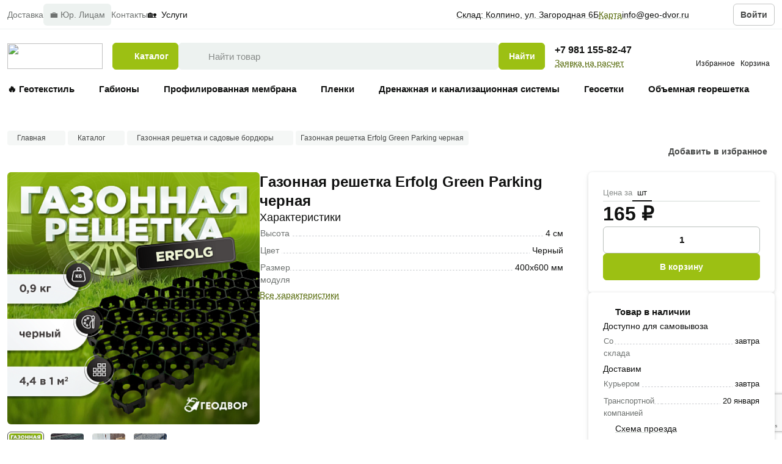

--- FILE ---
content_type: text/html; charset=UTF-8
request_url: https://geo-dvor.ru/catalog/gazonnye-reshetki/gazonnaya-reshetka-erfolg-green-parking-chernaya/
body_size: 28323
content:
<!DOCTYPE html>
<html lang="ru">
<head>
    <meta charset="UTF-8">
    <meta name="viewport" content="width=device-width, initial-scale=1.0, maximum-scale=1.0, user-scalable=no">
    <link rel="shortcut icon" href="/favicon.ico" type=\"image/x-icon">
    <meta http-equiv="X-UA-Compatible" content="ie=edge">
    <meta name="theme-color" content="#111111">

    <title>Газонная решетка Erfolg Green Parking  черная – Каталог, цены | Купить в Санкт-Петербурге</title>
    <meta http-equiv="Content-Type" content="text/html; charset=UTF-8" />
<meta name="robots" content="index, follow" />
<meta name="keywords" content="геосинтетические материалы, спб, купить, цена" />
<meta name="description" content="Интернет-магазин «Гео-Двор» предлагает купить Газонная решетка Erfolg Green Parking  черная по доступным ценам с доставкой по Санкт-Петербургу, Ленинградской области и всей России. Цены от производителя!" />
<link rel="canonical" href="https://geo-dvor.ru/catalog/gazonnye-reshetki/gazonnaya-reshetka-erfolg-green-parking-chernaya/" />
<link href="/bitrix/js/ui/design-tokens/dist/ui.design-tokens.min.css?174446529223463" type="text/css"  rel="stylesheet" />
<link href="/bitrix/js/ui/fonts/opensans/ui.font.opensans.min.css?17444652922320" type="text/css"  rel="stylesheet" />
<link href="/bitrix/js/main/popup/dist/main.popup.bundle.min.css?174446529126589" type="text/css"  rel="stylesheet" />
<link href="/bitrix/cache/css/s1/geodvor.2025/page_644f8a10f715a5e4d6552d9838ac5748/page_644f8a10f715a5e4d6552d9838ac5748_v1.css?174578188926970" type="text/css"  rel="stylesheet" />
<link href="/bitrix/cache/css/s1/geodvor.2025/template_35b740b42e2b6c63708e3c39b4af1e13/template_35b740b42e2b6c63708e3c39b4af1e13_v1.css?1766738880358927" type="text/css"  data-template-style="true" rel="stylesheet" />
<script>if(!window.BX)window.BX={};if(!window.BX.message)window.BX.message=function(mess){if(typeof mess==='object'){for(let i in mess) {BX.message[i]=mess[i];} return true;}};</script>
<script>(window.BX||top.BX).message({"JS_CORE_LOADING":"Загрузка...","JS_CORE_NO_DATA":"- Нет данных -","JS_CORE_WINDOW_CLOSE":"Закрыть","JS_CORE_WINDOW_EXPAND":"Развернуть","JS_CORE_WINDOW_NARROW":"Свернуть в окно","JS_CORE_WINDOW_SAVE":"Сохранить","JS_CORE_WINDOW_CANCEL":"Отменить","JS_CORE_WINDOW_CONTINUE":"Продолжить","JS_CORE_H":"ч","JS_CORE_M":"м","JS_CORE_S":"с","JSADM_AI_HIDE_EXTRA":"Скрыть лишние","JSADM_AI_ALL_NOTIF":"Показать все","JSADM_AUTH_REQ":"Требуется авторизация!","JS_CORE_WINDOW_AUTH":"Войти","JS_CORE_IMAGE_FULL":"Полный размер"});</script>

<script src="/bitrix/js/main/core/core.min.js?1744734719225353"></script>

<script>BX.Runtime.registerExtension({"name":"main.core","namespace":"BX","loaded":true});</script>
<script>BX.setJSList(["\/bitrix\/js\/main\/core\/core_ajax.js","\/bitrix\/js\/main\/core\/core_promise.js","\/bitrix\/js\/main\/polyfill\/promise\/js\/promise.js","\/bitrix\/js\/main\/loadext\/loadext.js","\/bitrix\/js\/main\/loadext\/extension.js","\/bitrix\/js\/main\/polyfill\/promise\/js\/promise.js","\/bitrix\/js\/main\/polyfill\/find\/js\/find.js","\/bitrix\/js\/main\/polyfill\/includes\/js\/includes.js","\/bitrix\/js\/main\/polyfill\/matches\/js\/matches.js","\/bitrix\/js\/ui\/polyfill\/closest\/js\/closest.js","\/bitrix\/js\/main\/polyfill\/fill\/main.polyfill.fill.js","\/bitrix\/js\/main\/polyfill\/find\/js\/find.js","\/bitrix\/js\/main\/polyfill\/matches\/js\/matches.js","\/bitrix\/js\/main\/polyfill\/core\/dist\/polyfill.bundle.js","\/bitrix\/js\/main\/core\/core.js","\/bitrix\/js\/main\/polyfill\/intersectionobserver\/js\/intersectionobserver.js","\/bitrix\/js\/main\/lazyload\/dist\/lazyload.bundle.js","\/bitrix\/js\/main\/polyfill\/core\/dist\/polyfill.bundle.js","\/bitrix\/js\/main\/parambag\/dist\/parambag.bundle.js"]);
</script>
<script>BX.Runtime.registerExtension({"name":"pull.protobuf","namespace":"BX","loaded":true});</script>
<script>BX.Runtime.registerExtension({"name":"rest.client","namespace":"window","loaded":true});</script>
<script>(window.BX||top.BX).message({"pull_server_enabled":"N","pull_config_timestamp":0,"shared_worker_allowed":"Y","pull_guest_mode":"N","pull_guest_user_id":0,"pull_worker_mtime":1744734739});(window.BX||top.BX).message({"PULL_OLD_REVISION":"Для продолжения корректной работы с сайтом необходимо перезагрузить страницу."});</script>
<script>BX.Runtime.registerExtension({"name":"pull.client","namespace":"BX","loaded":true});</script>
<script>BX.Runtime.registerExtension({"name":"pull","namespace":"window","loaded":true});</script>
<script>BX.Runtime.registerExtension({"name":"ui.design-tokens","namespace":"window","loaded":true});</script>
<script>BX.Runtime.registerExtension({"name":"ui.fonts.opensans","namespace":"window","loaded":true});</script>
<script>BX.Runtime.registerExtension({"name":"main.popup","namespace":"BX.Main","loaded":true});</script>
<script>BX.Runtime.registerExtension({"name":"popup","namespace":"window","loaded":true});</script>
<script>BX.Runtime.registerExtension({"name":"fx","namespace":"window","loaded":true});</script>
<script type="extension/settings" data-extension="currency.currency-core">{"region":"ru"}</script>
<script>BX.Runtime.registerExtension({"name":"currency.currency-core","namespace":"BX.Currency","loaded":true});</script>
<script>BX.Runtime.registerExtension({"name":"currency","namespace":"window","loaded":true});</script>
<script>(window.BX||top.BX).message({"LANGUAGE_ID":"ru","FORMAT_DATE":"DD.MM.YYYY","FORMAT_DATETIME":"DD.MM.YYYY HH:MI:SS","COOKIE_PREFIX":"BITRIX_SM","SERVER_TZ_OFFSET":"10800","UTF_MODE":"Y","SITE_ID":"s1","SITE_DIR":"\/","USER_ID":"","SERVER_TIME":1768661537,"USER_TZ_OFFSET":0,"USER_TZ_AUTO":"Y","bitrix_sessid":"14f88bba518eaae3975f6b95ca3671ff"});</script>


<script  src="/bitrix/cache/js/s1/geodvor.2025/kernel_main/kernel_main_v1.js?1745815654177403"></script>
<script src="/bitrix/js/pull/protobuf/protobuf.min.js?174446529376433"></script>
<script src="/bitrix/js/pull/protobuf/model.min.js?174446529314190"></script>
<script src="/bitrix/js/rest/client/rest.client.min.js?17444652939240"></script>
<script src="/bitrix/js/pull/client/pull.client.min.js?174473473949849"></script>
<script src="/bitrix/js/main/popup/dist/main.popup.bundle.min.js?174446529165924"></script>
<script src="/bitrix/js/currency/currency-core/dist/currency-core.bundle.min.js?17444652894569"></script>
<script src="/bitrix/js/currency/core_currency.min.js?1744465289835"></script>
<script>BX.setJSList(["\/bitrix\/js\/main\/pageobject\/pageobject.js","\/bitrix\/js\/main\/core\/core_window.js","\/bitrix\/js\/main\/core\/core_fx.js","\/bitrix\/js\/main\/session.js","\/bitrix\/js\/main\/date\/main.date.js","\/bitrix\/js\/main\/core\/core_date.js","\/bitrix\/js\/main\/dd.js","\/bitrix\/js\/main\/core\/core_uf.js","\/bitrix\/js\/main\/core\/core_dd.js","\/bitrix\/js\/main\/core\/core_tooltip.js","\/local\/templates\/geodvor.2025\/components\/bitrix\/catalog\/.default\/script.js","\/local\/templates\/geodvor.2025\/components\/bitrix\/catalog.element\/.default\/script.js","\/local\/templates\/geodvor.2025\/components\/bitrix\/catalog.item\/.default\/script.js","\/local\/templates\/geodvor.2025\/assets\/js\/jquery.js","\/local\/templates\/geodvor.2025\/assets\/js\/jquery.maskedinput.js","\/local\/templates\/geodvor.2025\/assets\/js\/jquery.validate.js","\/local\/templates\/geodvor.2025\/assets\/js\/messages_ru.js","\/local\/templates\/geodvor.2025\/assets\/js\/fancybox.umd.js","\/local\/templates\/geodvor.2025\/assets\/js\/flatpickr.min.js","\/local\/templates\/geodvor.2025\/assets\/js\/ru.js","\/local\/templates\/geodvor.2025\/assets\/js\/nouislider.js","\/local\/templates\/geodvor.2025\/assets\/js\/popper.js","\/local\/templates\/geodvor.2025\/assets\/js\/readmore.js","\/local\/templates\/geodvor.2025\/assets\/js\/select2.js","\/local\/templates\/geodvor.2025\/assets\/js\/swiper-bundle.js","\/local\/templates\/geodvor.2025\/assets\/js\/tippy-bundle.umd.js","\/local\/templates\/geodvor.2025\/assets\/js\/main.js","\/local\/templates\/geodvor.2025\/components\/custom\/search.title\/.default\/script.js","\/local\/templates\/geodvor.2025\/components\/bitrix\/sale.basket.basket.line\/.default\/script.js"]);</script>
<script>BX.setCSSList(["\/local\/templates\/geodvor.2025\/components\/bitrix\/catalog.element\/.default\/style.css","\/local\/templates\/geodvor.2025\/assets\/css\/main.css","\/local\/templates\/geodvor.2025\/assets\/css\/custom.css","\/local\/templates\/geodvor.2025\/components\/custom\/search.title\/.default\/style.css","\/local\/templates\/geodvor.2025\/components\/bitrix\/form.result.new\/calculate\/style.css"]);</script>
<script>
					(function () {
						"use strict";

						var counter = function ()
						{
							var cookie = (function (name) {
								var parts = ("; " + document.cookie).split("; " + name + "=");
								if (parts.length == 2) {
									try {return JSON.parse(decodeURIComponent(parts.pop().split(";").shift()));}
									catch (e) {}
								}
							})("BITRIX_CONVERSION_CONTEXT_s1");

							if (cookie && cookie.EXPIRE >= BX.message("SERVER_TIME"))
								return;

							var request = new XMLHttpRequest();
							request.open("POST", "/bitrix/tools/conversion/ajax_counter.php", true);
							request.setRequestHeader("Content-type", "application/x-www-form-urlencoded");
							request.send(
								"SITE_ID="+encodeURIComponent("s1")+
								"&sessid="+encodeURIComponent(BX.bitrix_sessid())+
								"&HTTP_REFERER="+encodeURIComponent(document.referrer)
							);
						};

						if (window.frameRequestStart === true)
							BX.addCustomEvent("onFrameDataReceived", counter);
						else
							BX.ready(counter);
					})();
				</script>
<link rel="preload" href="/local/templates/geodvor.2025/assets/fonts/Manrope-Regular.eot" as="font" type="font/eot" crossorigin>
<link rel="preload" href="/local/templates/geodvor.2025/assets/fonts/Manrope-Regular.ttf" as="font" type="font/ttf" crossorigin>
<link rel="preload" href="/local/templates/geodvor.2025/assets/fonts/Manrope-Regular.woff" as="font" type="font/woff" crossorigin>
<link rel="preload" href="/local/templates/geodvor.2025/assets/fonts/Manrope-Regular.woff2" as="font" type="font/woff2" crossorigin>
<link rel="preload" href="/local/templates/geodvor.2025/assets/fonts/Manrope-Medium.eot" as="font" type="font/eot" crossorigin>
<link rel="preload" href="/local/templates/geodvor.2025/assets/fonts/Manrope-Medium.ttf" as="font" type="font/ttf" crossorigin>
<link rel="preload" href="/local/templates/geodvor.2025/assets/fonts/Manrope-Medium.woff" as="font" type="font/woff" crossorigin>
<link rel="preload" href="/local/templates/geodvor.2025/assets/fonts/Manrope-Medium.woff2" as="font" type="font/woff2" crossorigin>
<link rel="preload" href="/local/templates/geodvor.2025/assets/fonts/Manrope-Semibold.eot" as="font" type="font/eot" crossorigin>
<link rel="preload" href="/local/templates/geodvor.2025/assets/fonts/Manrope-Semibold.ttf" as="font" type="font/ttf" crossorigin>
<link rel="preload" href="/local/templates/geodvor.2025/assets/fonts/Manrope-Semibold.woff" as="font" type="font/woff" crossorigin>
<link rel="preload" href="/local/templates/geodvor.2025/assets/fonts/Manrope-Semibold.woff2" as="font" type="font/woff2" crossorigin>
<link rel="preload" href="/local/templates/geodvor.2025/assets/fonts/Manrope-Bold.eot" as="font" type="font/eot" crossorigin>
<link rel="preload" href="/local/templates/geodvor.2025/assets/fonts/Manrope-Bold.ttf" as="font" type="font/ttf" crossorigin>
<link rel="preload" href="/local/templates/geodvor.2025/assets/fonts/Manrope-Bold.woff" as="font" type="font/woff" crossorigin>
<link rel="preload" href="/local/templates/geodvor.2025/assets/fonts/Manrope-Bold.woff2" as="font" type="font/woff2" crossorigin>
<link rel="preload" href="/local/templates/geodvor.2025/assets/fonts/Manrope-ExtraBold.eot" as="font" type="font/eot" crossorigin>
<link rel="preload" href="/local/templates/geodvor.2025/assets/fonts/Manrope-ExtraBold.ttf" as="font" type="font/ttf" crossorigin>
<link rel="preload" href="/local/templates/geodvor.2025/assets/fonts/Manrope-ExtraBold.woff" as="font" type="font/woff" crossorigin>
<link rel="preload" href="/local/templates/geodvor.2025/assets/fonts/Manrope-ExtraBold.woff2" as="font" type="font/woff2" crossorigin>



<script  src="/bitrix/cache/js/s1/geodvor.2025/template_6a4890889879ac47f2a537cb8953fd7a/template_6a4890889879ac47f2a537cb8953fd7a_v1.js?17612188761337756"></script>
<script  src="/bitrix/cache/js/s1/geodvor.2025/page_afc960fe73e3b54f556d0920f43ef329/page_afc960fe73e3b54f556d0920f43ef329_v1.js?1745781890173678"></script>
<script>var _ba = _ba || []; _ba.push(["aid", "ac113309643784edeff90599dc2ca6e5"]); _ba.push(["host", "geo-dvor.ru"]); (function() {var ba = document.createElement("script"); ba.type = "text/javascript"; ba.async = true;ba.src = (document.location.protocol == "https:" ? "https://" : "http://") + "bitrix.info/ba.js";var s = document.getElementsByTagName("script")[0];s.parentNode.insertBefore(ba, s);})();</script>



        <script src="https://api-maps.yandex.ru/2.1/?lang=ru_RU&amp;apikey=1dce46ad-432f-4c00-90cd-a20f3e4c1b4d" type="text/javascript"></script>
            <script src="https://www.google.com/recaptcha/api.js?render=6LcCAhorAAAAALgj1_rAEd_LKS7L8DTFhuEo-jBF"></script>
        <meta name="yandex-verification" content="a5acb2f945a30db6" />
<meta name="google-site-verification" content="ucICbP9uDVAGTLECY5sCJKiW5GT5KnlEvc6n2SzTJZs" />


<!-- Yandex.Metrika counter -->
<script type="text/javascript" >
    (function(m,e,t,r,i,k,a){m[i]=m[i]||function(){(m[i].a=m[i].a||[]).push(arguments)};
        m[i].l=1*new Date();
        for (var j = 0; j < document.scripts.length; j++) {if (document.scripts[j].src === r) { return; }}
        k=e.createElement(t),a=e.getElementsByTagName(t)[0],k.async=1,k.src=r,a.parentNode.insertBefore(k,a)})
    (window, document, "script", "https://mc.yandex.ru/metrika/tag.js", "ym");

    ym(52758112, "init", {
        clickmap:true,
        trackLinks:true,
        accurateTrackBounce:true,
        webvisor:true,
        ecommerce:"dataLayer"
    });
</script>
<noscript><div><img src="https://mc.yandex.ru/watch/52758112" style="position:absolute; left:-9999px;" alt="" /></div></noscript>
<!-- /Yandex.Metrika counter -->
<!-- Google Tag Manager -->
<script>(function(w,d,s,l,i){w[l]=w[l]||[];w[l].push({'gtm.start':
            new Date().getTime(),event:'gtm.js'});var f=d.getElementsByTagName(s)[0],
        j=d.createElement(s),dl=l!='dataLayer'?'&l='+l:'';j.async=true;j.src=
        'https://www.googletagmanager.com/gtm.js?id='+i+dl;f.parentNode.insertBefore(j,f);
    })(window,document,'script','dataLayer','GTM-TQWR85F');</script>
<!-- End Google Tag Manager -->


<meta name="cmsmagazine" content="1110c86dbf89d9644c6e8a9a53abb236fdc" />

</head>



<body class="extended-mobile-menu-panel card-detail-page">
<!-- Google Tag Manager (noscript) -->
<noscript><iframe src="https://www.googletagmanager.com/ns.html?id=GTM-TQWR85F"
                  height="0" width="0" style="display:none;visibility:hidden"></iframe></noscript>
<!-- End Google Tag Manager (noscript) -->

<!-- Roistat Counter Start -->
<script>
    (function(w, d, s, h, id) {
        w.roistatProjectId = id; w.roistatHost = h;
        var p = d.location.protocol == "https:" ? "https://" : "http://";
        var u = /^.*roistat_visit=[^;]+(.*)?$/.test(d.cookie) ? "/dist/module.js" : "/api/site/1.0/"+id+"/init?referrer="+encodeURIComponent(d.location.href);
        var js = d.createElement(s); js.charset="UTF-8"; js.async = 1; js.src = p+h+u; var js2 = d.getElementsByTagName(s)[0]; js2.parentNode.insertBefore(js, js2);
    })(window, document, 'script', 'cloud.roistat.com', 'e9f67b7af7bdcd900f326ecd6af6786c');
</script>
<!-- Roistat Counter End -->
<header
        class="
            header
            fixed-block
                                "
>
        <div class="header-top">
        <div class="container header-container header-top-container">
                <div class="header-top-nav">

        <a class="header-top__link link-secondary" href="/delivery/">
            <span class="text-content">Доставка</span>
        </a>

        <a class="header-top__link link-secondary link-opt" href="/optovym-pokupatelyam/">
            <span class="text-content">&#128188; Юр. Лицам</span>
        </a>

        <a class="header-top__link link-secondary" href="/contact/">
            <span class="text-content">Контакты</span>
        </a>

        <a class="header-top__link link" href="/services/">
            <span class="text-content">🏡&nbsp;&nbsp;Услуги</span>
        </a>


    </div>
            <div class="header-top-info">
                <a class="link-flex link header-top__link header-top__location" href="javascript:void(0)" data-fancybox data-src="#modal-address">
                    <svg class="icon icon-fill">
                        <use href="/local/templates/geodvor.2025/assets/img/sprite.svg#location"></use>
                    </svg>
                    <span class="text-content">Склад: Колпино, ул. Загородная 6Б</span>
                </a>
                <a class="link-brand header-top__link" href="javascript:void(0)" data-fancybox data-src="#modal-address">
                    <span class="text-content">Карта</span>
                </a>
            </div>
            <div class="header-top-info">
        <a class="link-flex link link-tdu-text header-top__link" href="mailto:info@geo-dvor.ru">
                <span class="text-content">info@geo-dvor.ru</span>

    </a>
        <div class="social header-top-social">
        <div class="social__list">
                        <a href="https://vk.com/geodvor" target="_blank" class="social__item">
                <svg class="icon icon-fill">
                    <use href="/local/templates/geodvor.2025/assets/img/sprite.svg#soc-vk"></use>
                </svg>
            </a>
                                    <a href="https://t.me/geodvor" target="_blank" class="social__item">
                <svg class="icon icon-fill">
                    <use href="/local/templates/geodvor.2025/assets/img/sprite.svg#soc-tg"></use>
                </svg>
            </a>
                    </div>
    </div>
</div>                        <div class="header-top-profile not-logged">
                <button class="btn-reset btn btn-sm btn-extra" data-fancybox data-src="#modal-auth">
                    <span class="text-content">Войти</span>
                </button>
            </div>
                    </div>
    </div>
    <div class="header-nav">
        <div class="container header-container header-nav-container">
            <div class="header-logo">
                <a class="logo" href="/">
    <img
        loading="lazy"
        class="image"
        src="/local/templates/geodvor.2025/assets/img/logo.svg"
        width="130"
        height="36"
    >
</a>            </div>

            <div class="header-catalog-spoiler">
                <button
                        class="btn-reset btn menu-catalog-spoiler"
                        aria-label="Открыть меню"
                        aria-expanded="false"
                        data-catalog-spoiler
                        data-overlay-transparent
                >
                    <svg class="icon icon-fill menu-catalog-spoiler__icon">
                        <use href="/local/templates/geodvor.2025/assets/img/sprite.svg#menu"></use>
                    </svg>
                    <svg class="icon icon-fill menu-catalog-spoiler__icon-active">
                        <use href="/local/templates/geodvor.2025/assets/img/sprite.svg#cross"></use>
                    </svg>
                    <span class="text-content">Каталог</span>
                </button>
            </div>
                <div class="header-search" id="title-search">
        <form id="form_header-search" class="form" method="get" action="/catalog/search/">
            <div class="input-wrapper input-wrapper-split input-wrapper-search has-icon-l">
                <input
                        data-search-input
                        id="title-search-input"
                        class="input-reset input"
                        type="search"
                        name="q"
                        placeholder="Найти товар"
                        autocomplete="off"
                >
                <label class="input-icon input-icon-l">
                    <svg class="icon icon-fill">
                        <use href="/local/templates/geodvor.2025/assets/img/sprite.svg#search"></use>
                    </svg>
                </label>
                <button class="btn-reset btn input-delete-btn" type="button">
                    <svg class="icon icon-fill">
                        <use href="/local/templates/geodvor.2025/assets/img/sprite.svg#cross"></use>
                    </svg>
                </button>
                <button class="btn-reset btn input-search-btn" type="submit" name="s"  value="Поиск">
                    <span class="text-content">Найти</span>
                </button>
            </div>
        </form>
        <div class="header-search-results">
            <div class="search-results">
                <div class="search-results__header">
                    <div class="search-results__header-top">
                        <div class="search-results__title h4">Поиск</div>
                        <div class="search-results__close">
                            <svg class="icon icon-fill icon-md">
                                <use href="/local/templates/geodvor.2025/assets/img/sprite.svg#cross"></use>
                            </svg>
                        </div>
                    </div>
                    <div class="search-results__search">
                        <div class="search-results__search-item">
                            <form id="" class="form" method="" action="/catalog/search/">
                                <div class="input-wrapper input-wrapper-split input-wrapper-search has-icon-l">
                                    <input
                                            data-search-input
                                            data-search-input-mobile
                                            class="input-reset input"
                                            type="search"
                                            name="q"
                                            placeholder="Найти товар"
                                            autocomplete="off"
                                    >
                                    <label class="input-icon input-icon-l">
                                        <svg class="icon icon-fill">
                                            <use href="/local/templates/geodvor.2025/assets/img/sprite.svg#search"></use>
                                        </svg>
                                    </label>
                                    <label class="btn-reset btn input-delete-btn">
                                        <svg class="icon icon-fill">
                                            <use href="/local/templates/geodvor.2025/assets/img/sprite.svg#cross"></use>
                                        </svg>
                                    </label>
                                    <button class="btn-reset btn input-search-btn" type="submit" name="s"  value="Поиск">
                                        <span class="text-content">Найти</span>
                                    </button>
                                </div>
                            </form>
                        </div>
                    </div>
                </div>
                <div class="search-results__suggest before-request">
                    <div class="search-results__suggest-wrapper">
                        <div class="search-results__suggest-list">
                                                                                    <div class="search-results__suggest-content">
                                <div class="search-results__suggest-title">Популярное</div>
                                                                    <a href="/catalog/geotekstil/" class="search-results__suggest-item">
                                        <span class="text-content">Геотекстиль</span>
                                    </a>
                                                                    <a href="/catalog/gabiony/" class="search-results__suggest-item">
                                        <span class="text-content">Габионы</span>
                                    </a>
                                                                    <a href="/catalog/profilirovannaya-geomembrana/" class="search-results__suggest-item">
                                        <span class="text-content">Профилированная мембрана</span>
                                    </a>
                                                                    <a href="/catalog/plenki/" class="search-results__suggest-item">
                                        <span class="text-content">Пленки</span>
                                    </a>
                                                                    <a href="/catalog/drenazhnaya_sistema/" class="search-results__suggest-item">
                                        <span class="text-content">Дренажная и канализационная системы</span>
                                    </a>
                                                                    <a href="/catalog/geosetki/" class="search-results__suggest-item">
                                        <span class="text-content">Геосетки</span>
                                    </a>
                                                                    <a href="/catalog/obemnaya_georeshetka/" class="search-results__suggest-item">
                                        <span class="text-content">Объемная георешетка</span>
                                    </a>
                                                            </div>
                                                    </div>
                    </div>
                </div>
                <div class="search-results__suggest request">
                    <div class="search-results__suggest-wrapper">
                        <div class="search-results__suggest-list" id="search_result">

                        </div>
                    </div>
                </div>
            </div>
        </div>
    </div>
<script>
    BX.ready(function(){
        new JCTitleSearch({
            'AJAX_PAGE' : '/catalog/gazonnye-reshetki/gazonnaya-reshetka-erfolg-green-parking-chernaya/',
            'CONTAINER_ID': 'title-search',
            'CONTAINER_RESULT': 'search_result',
            'INPUT_ID': '[data-search-input]',
            'INPUT_ID_PARAMS': 'title-search-input',
            'MIN_QUERY_LEN': 2
        });
    });
</script>



            <div class="header-contacts">
                                <a class="link fw-semibold fz-subheading-sm header-contacts__tel" href="tel:+7 981 155-82-47">+7 981 155-82-47</a>
                                <a class="link-brand header-contacts__cta" href="javascript:void(0)" data-fancybox data-src="#modal-calc">Заявка на расчет</a>
            </div>

            <div class="header-profile">
                <a class="btn-reset header-profile__btn" href="/personal/subscribe/">
                    <span class="header-profile__btn-view">
                        <svg class="icon icon-fill">
                            <use href="/local/templates/geodvor.2025/assets/img/sprite.svg#heart"></use>
                        </svg>
                        <span class="header-profile__btn-count visually-hidden" data-fav-counter>0</span>
                    </span>
                    <span class="header-profile__btn-text">Избранное</span>
                </a>
                <script>
var bx_basketFKauiI = new BitrixSmallCart;
</script>
<div id="bx_basketFKauiI"><!--'start_frame_cache_bx_basketFKauiI'--><a href="/basket/" class="btn-reset header-profile__btn header-profile__btn-cart">
    <span class="header-profile__btn-view">
        <svg class="icon icon-fill">
            <use href="/local/templates/geodvor.2025/assets/img/sprite.svg#shopping-cart"></use>
        </svg>
            </span>
    <span class="header-profile__btn-text">Корзина</span>
</a>
<!--'end_frame_cache_bx_basketFKauiI'--></div>
<script>
	bx_basketFKauiI.siteId       = 's1';
	bx_basketFKauiI.cartId       = 'bx_basketFKauiI';
	bx_basketFKauiI.ajaxPath     = '/bitrix/components/bitrix/sale.basket.basket.line/ajax.php';
	bx_basketFKauiI.templateName = '.default';
	bx_basketFKauiI.arParams     =  {'HIDE_ON_BASKET_PAGES':'N','PATH_TO_AUTHORIZE':'/login/','PATH_TO_BASKET':'/basket/','PATH_TO_ORDER':'/order/','PATH_TO_PERSONAL':'/personal/','PATH_TO_PROFILE':'/personal/private/','PATH_TO_REGISTER':'/login/','POSITION_FIXED':'N','SHOW_AUTHOR':'N','SHOW_EMPTY_VALUES':'Y','SHOW_NUM_PRODUCTS':'Y','SHOW_PERSONAL_LINK':'N','SHOW_PRODUCTS':'N','SHOW_REGISTRATION':'N','SHOW_TOTAL_PRICE':'Y','CACHE_TYPE':'A','SHOW_DELAY':'Y','SHOW_NOTAVAIL':'Y','SHOW_IMAGE':'Y','SHOW_PRICE':'Y','SHOW_SUMMARY':'Y','POSITION_VERTICAL':'top','POSITION_HORIZONTAL':'right','MAX_IMAGE_SIZE':'70','AJAX':'N','~HIDE_ON_BASKET_PAGES':'N','~PATH_TO_AUTHORIZE':'/login/','~PATH_TO_BASKET':'/basket/','~PATH_TO_ORDER':'/order/','~PATH_TO_PERSONAL':'/personal/','~PATH_TO_PROFILE':'/personal/private/','~PATH_TO_REGISTER':'/login/','~POSITION_FIXED':'N','~SHOW_AUTHOR':'N','~SHOW_EMPTY_VALUES':'Y','~SHOW_NUM_PRODUCTS':'Y','~SHOW_PERSONAL_LINK':'N','~SHOW_PRODUCTS':'N','~SHOW_REGISTRATION':'N','~SHOW_TOTAL_PRICE':'Y','~CACHE_TYPE':'A','~SHOW_DELAY':'Y','~SHOW_NOTAVAIL':'Y','~SHOW_IMAGE':'Y','~SHOW_PRICE':'Y','~SHOW_SUMMARY':'Y','~POSITION_VERTICAL':'top','~POSITION_HORIZONTAL':'right','~MAX_IMAGE_SIZE':'70','~AJAX':'N','cartId':'bx_basketFKauiI'}; // TODO \Bitrix\Main\Web\Json::encode
	bx_basketFKauiI.closeMessage = 'Скрыть';
	bx_basketFKauiI.openMessage  = 'Раскрыть';
	bx_basketFKauiI.activate();
</script>            </div>

                <div class="header-catalog">
        <div class="slider-out basic-slider-wrap">
            <div class="basic-slider swiper" data-basic-slider data-header-catalog-slider>
                <div class="swiper-wrapper">
                                        <a class="swiper-slide header-catalog__item" href="/catalog/geotekstil/">&#128293; Геотекстиль </a>
                                        <a class="swiper-slide header-catalog__item" href="/catalog/gabiony/">Габионы</a>
                                        <a class="swiper-slide header-catalog__item" href="/catalog/profilirovannaya-geomembrana/">Профилированная мембрана</a>
                                        <a class="swiper-slide header-catalog__item" href="/catalog/plenki/">Пленки</a>
                                        <a class="swiper-slide header-catalog__item" href="/catalog/drenazhnaya_sistema/">Дренажная и канализационная системы</a>
                                        <a class="swiper-slide header-catalog__item" href="/catalog/geosetki/">Геосетки</a>
                                        <a class="swiper-slide header-catalog__item" href="/catalog/obemnaya_georeshetka/">Объемная георешетка</a>
                                    </div>
            </div>
        </div>
    </div>

            <div class="header-mobile-menu">
                <button
                        class="btn-reset burger"
                        aria-label="Открыть меню"
                        aria-expanded="false"
                        data-menu-spoiler
                        data-overlay
                >
                    <svg class="icon icon-fill">
                        <use href="/local/templates/geodvor.2025/assets/img/sprite.svg#menu"></use>
                    </svg>
                </button>
            </div>
        </div>
    </div>
</header>

<div class="mobile-menu" data-menu>
    <div class="mobile-menu-close" data-menu-close>
        <svg class="icon icon-fill">
            <use href="/local/templates/geodvor.2025/assets/img/sprite.svg#cross"></use>
        </svg>
    </div>

    <div class="mobile-menu-catalog">
        <button
                class="btn-reset btn menu-catalog-spoiler"
                aria-label="Открыть меню"
                aria-expanded="false"
                data-catalog-spoiler
                data-overlay-transparent
        >
            <svg class="icon icon-fill menu-catalog-spoiler__icon">
                <use href="/local/templates/geodvor.2025/assets/img/sprite.svg#menu"></use>
            </svg>
            <svg class="icon icon-fill menu-catalog-spoiler__icon-active">
                <use href="/local/templates/geodvor.2025/assets/img/sprite.svg#cross"></use>
            </svg>
            <span class="text-content">Каталог</span>
        </button>
    </div>

    <ul class="list-reset mobile-menu-list">

    <li>
        <a class="mobile-menu__link" href="/delivery/">
            <span class="text-content">Доставка</span>
            <svg class="icon icon-fill">
                <use href="/local/templates/geodvor.2025/assets/img/sprite.svg#chevron-right"></use>
            </svg>
        </a>
    </li>


    <li>
        <a class="mobile-menu__link" href="/oplata/">
            <span class="text-content">Оплата</span>
            <svg class="icon icon-fill">
                <use href="/local/templates/geodvor.2025/assets/img/sprite.svg#chevron-right"></use>
            </svg>
        </a>
    </li>


    <li>
        <a class="mobile-menu__link" href="/optovym-pokupatelyam/">
            <span class="text-content">Юр. Лицам</span>
            <svg class="icon icon-fill">
                <use href="/local/templates/geodvor.2025/assets/img/sprite.svg#chevron-right"></use>
            </svg>
        </a>
    </li>


    <li>
        <a class="mobile-menu__link" href="/contact/">
            <span class="text-content">Контакты</span>
            <svg class="icon icon-fill">
                <use href="/local/templates/geodvor.2025/assets/img/sprite.svg#chevron-right"></use>
            </svg>
        </a>
    </li>


    <li>
        <a class="mobile-menu__link" href="/about_us/">
            <span class="text-content">О нас</span>
            <svg class="icon icon-fill">
                <use href="/local/templates/geodvor.2025/assets/img/sprite.svg#chevron-right"></use>
            </svg>
        </a>
    </li>


    <li>
        <a class="mobile-menu__link" href="/services/">
            <span class="text-content">🏡&nbsp;&nbsp;Услуги</span>
            <svg class="icon icon-fill">
                <use href="/local/templates/geodvor.2025/assets/img/sprite.svg#chevron-right"></use>
            </svg>
        </a>
    </li>



</ul>

    <div class="mobile-menu-footer">
                <div class="mobile-menu-login">
            <button class="btn-reset btn btn-extra" data-fancybox data-src="#modal-auth">
                <span class="text-content">Войти</span>
            </button>
        </div>
        
        <div class="mobile-menu-contacts">
                        <a class="link h4" href="tel:+7 981 155-82-47">+7 981 155-82-47</a>
                        <a class="link-brand" href="javascript:;">Заявка на расчет</a>
        </div>

        <div class="mobile-menu-connection">
        <a class="mobile-menu-connection__item" href="mailto:info@geo-dvor.ru">
        <svg class="icon icon-fill">
            <use href="/local/templates/geodvor.2025/assets/img/sprite.svg#sms"></use>
        </svg>
        <span class="text-content">info@geo-dvor.ru</span>
    </a>
        <div class="mobile-menu-connection__soc">
                <a href="https://vk.com/geodvor" target="_blank" class="mobile-menu-connection__soc-item">
            <svg class="icon icon-fill icon-xl">
                <use href="/local/templates/geodvor.2025/assets/img/sprite.svg#soc-vk"></use>
            </svg>
        </a>
                        <a href="https://t.me/geodvor" target="_blank" class="mobile-menu-connection__soc-item">
            <svg class="icon icon-fill icon-xl">
                <use href="/local/templates/geodvor.2025/assets/img/sprite.svg#soc-tg"></use>
            </svg>
        </a>
            </div>
</div>    </div>
</div>

<div class="menu-catalog" data-catalog>
    <div class="container menu-catalog-container">
        <div class="menu-catalog-header">
            <div class="menu-catalog-title h4">
                <div class="menu-catalog-title-back">
                    <svg class="icon icon-fill icon-md">
                        <use href="/local/templates/geodvor.2025/assets/img/sprite.svg#arrow-left"></use>
                    </svg>
                </div>
                <span data-catalog-title="Каталог">Каталог</span>
            </div>
            <div class="menu-catalog-close" data-catalog-close>
                <svg class="icon icon-fill icon-md">
                    <use href="/local/templates/geodvor.2025/assets/img/sprite.svg#cross"></use>
                </svg>
            </div>
        </div>
            <div class="menu-catalog-root">
                        <div class="menu-catalog-root-item">
            <a class="menu-catalog-root-link selected"  data-submenu-section="0">
                <span class="text-content">Геотекстиль</span>
                <span class="menu-catalog-root-item-pointer">
                    <svg class="icon icon-fill">
                        <use href="/local/templates/geodvor.2025/assets/img/sprite.svg#chevron-right"></use>
                    </svg>
                </span>
            </a>
        </div>
                <div class="menu-catalog-root-item">
            <a class="menu-catalog-root-link "  data-submenu-section="1">
                <span class="text-content">Габионы</span>
                <span class="menu-catalog-root-item-pointer">
                    <svg class="icon icon-fill">
                        <use href="/local/templates/geodvor.2025/assets/img/sprite.svg#chevron-right"></use>
                    </svg>
                </span>
            </a>
        </div>
                <div class="menu-catalog-root-item">
            <a class="menu-catalog-root-link "  data-submenu-section="2">
                <span class="text-content">Профилированная мембрана</span>
                <span class="menu-catalog-root-item-pointer">
                    <svg class="icon icon-fill">
                        <use href="/local/templates/geodvor.2025/assets/img/sprite.svg#chevron-right"></use>
                    </svg>
                </span>
            </a>
        </div>
                <div class="menu-catalog-root-item">
            <a class="menu-catalog-root-link "  data-submenu-section="3">
                <span class="text-content">Пленки</span>
                <span class="menu-catalog-root-item-pointer">
                    <svg class="icon icon-fill">
                        <use href="/local/templates/geodvor.2025/assets/img/sprite.svg#chevron-right"></use>
                    </svg>
                </span>
            </a>
        </div>
                <div class="menu-catalog-root-item">
            <a class="menu-catalog-root-link "  data-submenu-section="4">
                <span class="text-content">Дренажная и канализационная системы</span>
                <span class="menu-catalog-root-item-pointer">
                    <svg class="icon icon-fill">
                        <use href="/local/templates/geodvor.2025/assets/img/sprite.svg#chevron-right"></use>
                    </svg>
                </span>
            </a>
        </div>
                <div class="menu-catalog-root-item">
            <a class="menu-catalog-root-link "  data-submenu-section="5">
                <span class="text-content">Геосетки</span>
                <span class="menu-catalog-root-item-pointer">
                    <svg class="icon icon-fill">
                        <use href="/local/templates/geodvor.2025/assets/img/sprite.svg#chevron-right"></use>
                    </svg>
                </span>
            </a>
        </div>
                <div class="menu-catalog-root-item">
            <a class="menu-catalog-root-link "  data-submenu-section="6">
                <span class="text-content">Газонная решетка и садовые бордюры</span>
                <span class="menu-catalog-root-item-pointer">
                    <svg class="icon icon-fill">
                        <use href="/local/templates/geodvor.2025/assets/img/sprite.svg#chevron-right"></use>
                    </svg>
                </span>
            </a>
        </div>
                <div class="menu-catalog-root-item">
            <a class="menu-catalog-root-link "  data-submenu-section="7">
                <span class="text-content">Тенты укрывные</span>
                <span class="menu-catalog-root-item-pointer">
                    <svg class="icon icon-fill">
                        <use href="/local/templates/geodvor.2025/assets/img/sprite.svg#chevron-right"></use>
                    </svg>
                </span>
            </a>
        </div>
                <div class="menu-catalog-root-item">
            <a class="menu-catalog-root-link "  data-submenu-section="8">
                <span class="text-content">Объемная георешетка</span>
                <span class="menu-catalog-root-item-pointer">
                    <svg class="icon icon-fill">
                        <use href="/local/templates/geodvor.2025/assets/img/sprite.svg#chevron-right"></use>
                    </svg>
                </span>
            </a>
        </div>
                <div class="menu-catalog-root-item">
            <a class="menu-catalog-root-link " href="/catalog/anker-metallicheskiy/" data-submenu-section="9">
                <span class="text-content">Анкер металлический</span>
                <span class="menu-catalog-root-item-pointer">
                    <svg class="icon icon-fill">
                        <use href="/local/templates/geodvor.2025/assets/img/sprite.svg#chevron-right"></use>
                    </svg>
                </span>
            </a>
        </div>
                <div class="menu-catalog-root-item">
            <a class="menu-catalog-root-link "  data-submenu-section="10">
                <span class="text-content">Поверхностный водоотвод</span>
                <span class="menu-catalog-root-item-pointer">
                    <svg class="icon icon-fill">
                        <use href="/local/templates/geodvor.2025/assets/img/sprite.svg#chevron-right"></use>
                    </svg>
                </span>
            </a>
        </div>
                <div class="menu-catalog-root-item">
            <a class="menu-catalog-root-link " href="/catalog/zashchita-kabelya/" data-submenu-section="11">
                <span class="text-content">Защита кабеля</span>
                <span class="menu-catalog-root-item-pointer">
                    <svg class="icon icon-fill">
                        <use href="/local/templates/geodvor.2025/assets/img/sprite.svg#chevron-right"></use>
                    </svg>
                </span>
            </a>
        </div>
                <div class="menu-catalog-root-item">
            <a class="menu-catalog-root-link "  data-submenu-section="12">
                <span class="text-content">Садовые сетки</span>
                <span class="menu-catalog-root-item-pointer">
                    <svg class="icon icon-fill">
                        <use href="/local/templates/geodvor.2025/assets/img/sprite.svg#chevron-right"></use>
                    </svg>
                </span>
            </a>
        </div>
                <div class="menu-catalog-root-item">
            <a class="menu-catalog-root-link "  data-submenu-section="13">
                <span class="text-content">Сетка для ограждения</span>
                <span class="menu-catalog-root-item-pointer">
                    <svg class="icon icon-fill">
                        <use href="/local/templates/geodvor.2025/assets/img/sprite.svg#chevron-right"></use>
                    </svg>
                </span>
            </a>
        </div>
                <div class="menu-catalog-root-item">
            <a class="menu-catalog-root-link " href="/catalog/instrument-i-komplektuyushchie/" data-submenu-section="14">
                <span class="text-content">Инструмент и комплектующие</span>
                <span class="menu-catalog-root-item-pointer">
                    <svg class="icon icon-fill">
                        <use href="/local/templates/geodvor.2025/assets/img/sprite.svg#chevron-right"></use>
                    </svg>
                </span>
            </a>
        </div>
                <div class="menu-catalog-root-item">
            <a class="menu-catalog-root-link " href="/catalog/geokompozitnye-materialy/" data-submenu-section="15">
                <span class="text-content">Геокомпозитные материалы</span>
                <span class="menu-catalog-root-item-pointer">
                    <svg class="icon icon-fill">
                        <use href="/local/templates/geodvor.2025/assets/img/sprite.svg#chevron-right"></use>
                    </svg>
                </span>
            </a>
        </div>
                <div class="menu-catalog-root-item">
            <a class="menu-catalog-root-link " href="/catalog/mulcha/" data-submenu-section="16">
                <span class="text-content">Декоративная отсыпка</span>
                <span class="menu-catalog-root-item-pointer">
                    <svg class="icon icon-fill">
                        <use href="/local/templates/geodvor.2025/assets/img/sprite.svg#chevron-right"></use>
                    </svg>
                </span>
            </a>
        </div>
                <div class="menu-catalog-root-item">
            <a class="menu-catalog-root-link " href="/catalog/teploizolyatsiya/" data-submenu-section="17">
                <span class="text-content">Теплоизоляция</span>
                <span class="menu-catalog-root-item-pointer">
                    <svg class="icon icon-fill">
                        <use href="/local/templates/geodvor.2025/assets/img/sprite.svg#chevron-right"></use>
                    </svg>
                </span>
            </a>
        </div>
            </div>
    <div class="menu-catalog-submenu">
                            <div class="menu-catalog-submenu-section active" data-root-pointer="0">
                <div class="h3 menu-catalog-submenu-section__title">Геотекстиль</div>

                <div class="menu-catalog-submenu-links">
                                                                    <div class="menu-catalog-submenu-links__column">
                                                        <ul class="list-reset menu-catalog-submenu-links__list">
                                                                    <li class="menu-catalog-submenu-all">
                                        <a class="menu-catalog-submenu-link" href="/catalog/geotekstil/"><span class="text-content">Все товары раздела</span></a>
                                    </li>
                                                                <li>
                                    <a class="menu-catalog-submenu-link" href="/catalog/geotekstil/geotekstil-dornit/"data-submenu-section-dropdown="1272">
                                                                                <span class="text-content">Геотекстиль Дорнит</span>
                                                                                <svg class="icon icon-fill menu-catalog-submenu-link-pointer">
                                            <use href="/local/templates/geodvor.2025/assets/img/sprite.svg#chevron-right"></use>
                                        </svg>
                                                                            </a>
                                                                            <ul class="list-reset menu-catalog-submenu-link-points">
                                            <li class="menu-catalog-submenu-all">
                                                <a class="menu-catalog-submenu-link-points-item" href="/catalog/geotekstil/geotekstil-dornit/">
                                                    <span class="text-content">Все товары раздела</span>
                                                </a>
                                            </li>
                                                                                            <li>
                                                    <a href="/catalog/geotekstil/geotekstil-dornit/plotnost-150/" class="menu-catalog-submenu-link-points-item">
                                                        <span class="text-content">Плотность 150</span>
                                                                                                            </a>
                                                </li>
                                                                                            <li>
                                                    <a href="/catalog/geotekstil/geotekstil-dornit/plotnost-200/" class="menu-catalog-submenu-link-points-item">
                                                        <span class="text-content">Плотность 200</span>
                                                                                                            </a>
                                                </li>
                                                                                            <li>
                                                    <a href="/catalog/geotekstil/geotekstil-dornit/plotnost-250/" class="menu-catalog-submenu-link-points-item">
                                                        <span class="text-content">Плотность 250</span>
                                                                                                            </a>
                                                </li>
                                                                                            <li>
                                                    <a href="/catalog/geotekstil/geotekstil-dornit/plotnost-300/" class="menu-catalog-submenu-link-points-item">
                                                        <span class="text-content">Плотность 300</span>
                                                                                                            </a>
                                                </li>
                                                                                            <li>
                                                    <a href="/catalog/geotekstil/geotekstil-dornit/plotnost-350/" class="menu-catalog-submenu-link-points-item">
                                                        <span class="text-content">Плотность 350</span>
                                                                                                            </a>
                                                </li>
                                                                                            <li>
                                                    <a href="/catalog/geotekstil/geotekstil-dornit/plotnost-400/" class="menu-catalog-submenu-link-points-item">
                                                        <span class="text-content">Плотность 400</span>
                                                                                                            </a>
                                                </li>
                                                                                            <li>
                                                    <a href="/catalog/geotekstil/geotekstil-dornit/plotnost-450/" class="menu-catalog-submenu-link-points-item">
                                                        <span class="text-content">Плотность 450</span>
                                                                                                            </a>
                                                </li>
                                                                                            <li>
                                                    <a href="/catalog/geotekstil/geotekstil-dornit/plotnost-500/" class="menu-catalog-submenu-link-points-item">
                                                        <span class="text-content">Плотность 500</span>
                                                                                                            </a>
                                                </li>
                                                                                            <li>
                                                    <a href="/catalog/geotekstil/geotekstil-dornit/plotnost-600/" class="menu-catalog-submenu-link-points-item">
                                                        <span class="text-content">Плотность 600</span>
                                                                                                            </a>
                                                </li>
                                                                                    </ul>
                                                                    </li>
                            </ul>
                                                    </div>
                                                <div class="menu-catalog-submenu-links__column">
                                                        <ul class="list-reset menu-catalog-submenu-links__list">
                                                                <li>
                                    <a class="menu-catalog-submenu-link" href="/catalog/geotekstil/geotekstiliz-polipropilena/"data-submenu-section-dropdown="1282">
                                                                                <span class="text-content">Геотекстиль из полипропилена</span>
                                                                                <svg class="icon icon-fill menu-catalog-submenu-link-pointer">
                                            <use href="/local/templates/geodvor.2025/assets/img/sprite.svg#chevron-right"></use>
                                        </svg>
                                                                            </a>
                                                                            <ul class="list-reset menu-catalog-submenu-link-points">
                                            <li class="menu-catalog-submenu-all">
                                                <a class="menu-catalog-submenu-link-points-item" href="/catalog/geotekstil/geotekstiliz-polipropilena/">
                                                    <span class="text-content">Все товары раздела</span>
                                                </a>
                                            </li>
                                                                                            <li>
                                                    <a href="/catalog/geotekstil/geotekstiliz-polipropilena/geoteks/" class="menu-catalog-submenu-link-points-item">
                                                        <span class="text-content">Геотекс</span>
                                                                                                            </a>
                                                </li>
                                                                                            <li>
                                                    <a href="/catalog/geotekstil/geotekstiliz-polipropilena/kanvalan/" class="menu-catalog-submenu-link-points-item">
                                                        <span class="text-content">Канвалан</span>
                                                                                                            </a>
                                                </li>
                                                                                            <li>
                                                    <a href="/catalog/geotekstil/geotekstiliz-polipropilena/taypar-typar/" class="menu-catalog-submenu-link-points-item">
                                                        <span class="text-content">Тайпар (Typar)</span>
                                                                                                            </a>
                                                </li>
                                                                                    </ul>
                                                                    </li>
                            </ul>
                                                        <ul class="list-reset menu-catalog-submenu-links__list">
                                                                <li>
                                    <a class="menu-catalog-submenu-link" href="/catalog/geotekstil/geotekstil-geokom-d/">
                                                                                <span class="text-content">Геотекстиль Геоком Д</span>
                                                                            </a>
                                                                    </li>
                            </ul>
                                                    </div>
                                                <div class="menu-catalog-submenu-links__column">
                                                        <ul class="list-reset menu-catalog-submenu-links__list">
                                                                <li>
                                    <a class="menu-catalog-submenu-link" href="/catalog/geotekstil/spanbond/"data-submenu-section-dropdown="1268">
                                                                                <span class="text-content">Спанбонд</span>
                                                                                <svg class="icon icon-fill menu-catalog-submenu-link-pointer">
                                            <use href="/local/templates/geodvor.2025/assets/img/sprite.svg#chevron-right"></use>
                                        </svg>
                                                                            </a>
                                                                            <ul class="list-reset menu-catalog-submenu-link-points">
                                            <li class="menu-catalog-submenu-all">
                                                <a class="menu-catalog-submenu-link-points-item" href="/catalog/geotekstil/spanbond/">
                                                    <span class="text-content">Все товары раздела</span>
                                                </a>
                                            </li>
                                                                                            <li>
                                                    <a href="/catalog/geotekstil/spanbond/belyy/" class="menu-catalog-submenu-link-points-item">
                                                        <span class="text-content">Белый</span>
                                                                                                            </a>
                                                </li>
                                                                                            <li>
                                                    <a href="/catalog/geotekstil/spanbond/chernyy/" class="menu-catalog-submenu-link-points-item">
                                                        <span class="text-content">Черный</span>
                                                                                                            </a>
                                                </li>
                                                                                    </ul>
                                                                    </li>
                            </ul>
                                                        <ul class="list-reset menu-catalog-submenu-links__list">
                                                                <li>
                                    <a class="menu-catalog-submenu-link" href="/catalog/geotekstil/agrotkan-s-razmetkoy/">
                                                                                <span class="text-content">Агроткань с разметкой</span>
                                                                            </a>
                                                                    </li>
                            </ul>
                                                    </div>
                                                            </div>
            </div>
                    <div class="menu-catalog-submenu-section " data-root-pointer="1">
                <div class="h3 menu-catalog-submenu-section__title">Габионы</div>

                <div class="menu-catalog-submenu-links">
                                                                    <div class="menu-catalog-submenu-links__column">
                                                        <ul class="list-reset menu-catalog-submenu-links__list">
                                                                    <li class="menu-catalog-submenu-all">
                                        <a class="menu-catalog-submenu-link" href="/catalog/gabiony/"><span class="text-content">Все товары раздела</span></a>
                                    </li>
                                                                <li>
                                    <a class="menu-catalog-submenu-link" href="/catalog/gabiony/korobchatye-gabiony/"data-submenu-section-dropdown="1317">
                                                                                <span class="text-content">Габионы коробчатые</span>
                                                                                <svg class="icon icon-fill menu-catalog-submenu-link-pointer">
                                            <use href="/local/templates/geodvor.2025/assets/img/sprite.svg#chevron-right"></use>
                                        </svg>
                                                                            </a>
                                                                            <ul class="list-reset menu-catalog-submenu-link-points">
                                            <li class="menu-catalog-submenu-all">
                                                <a class="menu-catalog-submenu-link-points-item" href="/catalog/gabiony/korobchatye-gabiony/">
                                                    <span class="text-content">Все товары раздела</span>
                                                </a>
                                            </li>
                                                                                            <li>
                                                    <a href="/catalog/gabiony/korobchatye-gabiony/dlina-1-m/" class="menu-catalog-submenu-link-points-item">
                                                        <span class="text-content">Длина 1 м</span>
                                                                                                            </a>
                                                </li>
                                                                                            <li>
                                                    <a href="/catalog/gabiony/korobchatye-gabiony/dlina-1-5-m/" class="menu-catalog-submenu-link-points-item">
                                                        <span class="text-content">Длина 1,5 м</span>
                                                                                                            </a>
                                                </li>
                                                                                            <li>
                                                    <a href="/catalog/gabiony/korobchatye-gabiony/dlina-2-m/" class="menu-catalog-submenu-link-points-item">
                                                        <span class="text-content">Длина 2 м</span>
                                                                                                            </a>
                                                </li>
                                                                                            <li>
                                                    <a href="/catalog/gabiony/korobchatye-gabiony/dlina-3-m/" class="menu-catalog-submenu-link-points-item">
                                                        <span class="text-content">Длина 3 м</span>
                                                                                                            </a>
                                                </li>
                                                                                    </ul>
                                                                    </li>
                            </ul>
                                                    </div>
                                                <div class="menu-catalog-submenu-links__column">
                                                        <ul class="list-reset menu-catalog-submenu-links__list">
                                                                <li>
                                    <a class="menu-catalog-submenu-link" href="/catalog/gabiony/gabiony-svarnye/"data-submenu-section-dropdown="1327">
                                                                                <span class="text-content">Габионы сварные</span>
                                                                                <svg class="icon icon-fill menu-catalog-submenu-link-pointer">
                                            <use href="/local/templates/geodvor.2025/assets/img/sprite.svg#chevron-right"></use>
                                        </svg>
                                                                            </a>
                                                                            <ul class="list-reset menu-catalog-submenu-link-points">
                                            <li class="menu-catalog-submenu-all">
                                                <a class="menu-catalog-submenu-link-points-item" href="/catalog/gabiony/gabiony-svarnye/">
                                                    <span class="text-content">Все товары раздела</span>
                                                </a>
                                            </li>
                                                                                            <li>
                                                    <a href="/catalog/gabiony/gabiony-svarnye/zabor-iz-gabionov/" class="menu-catalog-submenu-link-points-item">
                                                        <span class="text-content">Забор из габионов</span>
                                                                                                            </a>
                                                </li>
                                                                                            <li>
                                                    <a href="/catalog/gabiony/gabiony-svarnye/korobchatye-gabiony-4-mm/" class="menu-catalog-submenu-link-points-item">
                                                        <span class="text-content">Коробчатые габионы 4 мм</span>
                                                                                                            </a>
                                                </li>
                                                                                    </ul>
                                                                    </li>
                            </ul>
                                                        <ul class="list-reset menu-catalog-submenu-links__list">
                                                                <li>
                                    <a class="menu-catalog-submenu-link" href="/catalog/gabiony/komplektuyushchie/">
                                                                                <span class="text-content">Комплектующие</span>
                                                                            </a>
                                                                    </li>
                            </ul>
                                                    </div>
                                                <div class="menu-catalog-submenu-links__column">
                                                        <ul class="list-reset menu-catalog-submenu-links__list">
                                                                <li>
                                    <a class="menu-catalog-submenu-link" href="/catalog/gabiony/gabiony-tipa-matrats-reno/">
                                                                                <span class="text-content">Габионы типа Матрац Рено</span>
                                                                            </a>
                                                                    </li>
                            </ul>
                                                        <ul class="list-reset menu-catalog-submenu-links__list">
                                                                <li>
                                    <a class="menu-catalog-submenu-link" href="/catalog/gabiony/rulonnaya-diafragma-dlya-matrasov-reno/">
                                                                                <span class="text-content">Рулонная диафрагма для Матрасов Рено</span>
                                                                            </a>
                                                                    </li>
                            </ul>
                                                        <ul class="list-reset menu-catalog-submenu-links__list">
                                                                <li>
                                    <a class="menu-catalog-submenu-link" href="/catalog/gabiony/gabionnaya-setka/">
                                                                                <span class="text-content">Габионная сетка</span>
                                                                            </a>
                                                                    </li>
                            </ul>
                                                        <ul class="list-reset menu-catalog-submenu-links__list">
                                                                <li>
                                    <a class="menu-catalog-submenu-link" href="/catalog/gabiony/gabiony-mekhanicheskogo-napolneniya/">
                                                                                <span class="text-content">Габионы механического наполнения</span>
                                                                            </a>
                                                                    </li>
                            </ul>
                                                    </div>
                                                            </div>
            </div>
                    <div class="menu-catalog-submenu-section " data-root-pointer="2">
                <div class="h3 menu-catalog-submenu-section__title">Профилированная мембрана</div>

                <div class="menu-catalog-submenu-links">
                                                                    <div class="menu-catalog-submenu-links__column">
                                                        <ul class="list-reset menu-catalog-submenu-links__list">
                                                                    <li class="menu-catalog-submenu-all">
                                        <a class="menu-catalog-submenu-link" href="/catalog/profilirovannaya-geomembrana/"><span class="text-content">Все товары раздела</span></a>
                                    </li>
                                                                <li>
                                    <a class="menu-catalog-submenu-link" href="/catalog/profilirovannaya-geomembrana/fiksatory-pod-armaturu/">
                                                                                <span class="text-content">Фиксаторы под арматуру</span>
                                                                            </a>
                                                                    </li>
                            </ul>
                                                        <ul class="list-reset menu-catalog-submenu-links__list">
                                                                <li>
                                    <a class="menu-catalog-submenu-link" href="/catalog/profilirovannaya-geomembrana/profilirovannaya-membrana/">
                                                                                <span class="text-content">Профилированная мембрана</span>
                                                                            </a>
                                                                    </li>
                            </ul>
                                                    </div>
                                                <div class="menu-catalog-submenu-links__column">
                                                        <ul class="list-reset menu-catalog-submenu-links__list">
                                                                <li>
                                    <a class="menu-catalog-submenu-link" href="/catalog/profilirovannaya-geomembrana/mastiki-praymer/">
                                                                                <span class="text-content">Мастики, праймер</span>
                                                                            </a>
                                                                    </li>
                            </ul>
                                                    </div>
                                                <div class="menu-catalog-submenu-links__column">
                                                        <ul class="list-reset menu-catalog-submenu-links__list">
                                                                <li>
                                    <a class="menu-catalog-submenu-link" href="/catalog/profilirovannaya-geomembrana/gidroizolyatsionnye-lenty/">
                                                                                <span class="text-content">Гидроизоляционные ленты</span>
                                                                            </a>
                                                                    </li>
                            </ul>
                                                    </div>
                                                            </div>
            </div>
                    <div class="menu-catalog-submenu-section " data-root-pointer="3">
                <div class="h3 menu-catalog-submenu-section__title">Пленки</div>

                <div class="menu-catalog-submenu-links">
                                                                    <div class="menu-catalog-submenu-links__column">
                                                        <ul class="list-reset menu-catalog-submenu-links__list">
                                                                    <li class="menu-catalog-submenu-all">
                                        <a class="menu-catalog-submenu-link" href="/catalog/plenki/"><span class="text-content">Все товары раздела</span></a>
                                    </li>
                                                                <li>
                                    <a class="menu-catalog-submenu-link" href="/catalog/plenki/tekhnicheskaya-plenka/"data-submenu-section-dropdown="1341">
                                                                                <span class="text-content">Техническая пленка</span>
                                                                                <svg class="icon icon-fill menu-catalog-submenu-link-pointer">
                                            <use href="/local/templates/geodvor.2025/assets/img/sprite.svg#chevron-right"></use>
                                        </svg>
                                                                            </a>
                                                                            <ul class="list-reset menu-catalog-submenu-link-points">
                                            <li class="menu-catalog-submenu-all">
                                                <a class="menu-catalog-submenu-link-points-item" href="/catalog/plenki/tekhnicheskaya-plenka/">
                                                    <span class="text-content">Все товары раздела</span>
                                                </a>
                                            </li>
                                                                                            <li>
                                                    <a href="/catalog/plenki/tekhnicheskaya-plenka/v-rulonakh/" class="menu-catalog-submenu-link-points-item">
                                                        <span class="text-content">В рулонах</span>
                                                                                                            </a>
                                                </li>
                                                                                            <li>
                                                    <a href="/catalog/plenki/tekhnicheskaya-plenka/v-narezke/" class="menu-catalog-submenu-link-points-item">
                                                        <span class="text-content">В нарезке</span>
                                                                                                            </a>
                                                </li>
                                                                                    </ul>
                                                                    </li>
                            </ul>
                                                    </div>
                                                <div class="menu-catalog-submenu-links__column">
                                                        <ul class="list-reset menu-catalog-submenu-links__list">
                                                                <li>
                                    <a class="menu-catalog-submenu-link" href="/catalog/plenki/armirovannaya-plenka/">
                                                                                <span class="text-content">Армированная пленка</span>
                                                                            </a>
                                                                    </li>
                            </ul>
                                                        <ul class="list-reset menu-catalog-submenu-links__list">
                                                                <li>
                                    <a class="menu-catalog-submenu-link" href="/catalog/plenki/plenka-dlya-pruda/">
                                                                                <span class="text-content">Пленка для пруда</span>
                                                                            </a>
                                                                    </li>
                            </ul>
                                                    </div>
                                                <div class="menu-catalog-submenu-links__column">
                                                        <ul class="list-reset menu-catalog-submenu-links__list">
                                                                <li>
                                    <a class="menu-catalog-submenu-link" href="/catalog/plenki/parnikovaya-plenka/">
                                                                                <span class="text-content">Парниковая пленка</span>
                                                                            </a>
                                                                    </li>
                            </ul>
                                                    </div>
                                                            </div>
            </div>
                    <div class="menu-catalog-submenu-section " data-root-pointer="4">
                <div class="h3 menu-catalog-submenu-section__title">Дренажная и канализационная системы</div>

                <div class="menu-catalog-submenu-links">
                                                                    <div class="menu-catalog-submenu-links__column">
                                                        <ul class="list-reset menu-catalog-submenu-links__list">
                                                                    <li class="menu-catalog-submenu-all">
                                        <a class="menu-catalog-submenu-link" href="/catalog/drenazhnaya_sistema/"><span class="text-content">Все товары раздела</span></a>
                                    </li>
                                                                <li>
                                    <a class="menu-catalog-submenu-link" href="/catalog/drenazhnaya_sistema/drenazhnye_truby_s_perforatsiey/"data-submenu-section-dropdown="1349">
                                                                                <span class="text-content">Дренажные трубы</span>
                                                                                <svg class="icon icon-fill menu-catalog-submenu-link-pointer">
                                            <use href="/local/templates/geodvor.2025/assets/img/sprite.svg#chevron-right"></use>
                                        </svg>
                                                                            </a>
                                                                            <ul class="list-reset menu-catalog-submenu-link-points">
                                            <li class="menu-catalog-submenu-all">
                                                <a class="menu-catalog-submenu-link-points-item" href="/catalog/drenazhnaya_sistema/drenazhnye_truby_s_perforatsiey/">
                                                    <span class="text-content">Все товары раздела</span>
                                                </a>
                                            </li>
                                                                                            <li>
                                                    <a href="/catalog/drenazhnaya_sistema/drenazhnye_truby_s_perforatsiey/d-110-mm/" class="menu-catalog-submenu-link-points-item">
                                                        <span class="text-content">D. 110 мм</span>
                                                                                                            </a>
                                                </li>
                                                                                            <li>
                                                    <a href="/catalog/drenazhnaya_sistema/drenazhnye_truby_s_perforatsiey/d-160-mm/" class="menu-catalog-submenu-link-points-item">
                                                        <span class="text-content">D. 160 мм</span>
                                                                                                            </a>
                                                </li>
                                                                                            <li>
                                                    <a href="/catalog/drenazhnaya_sistema/drenazhnye_truby_s_perforatsiey/d-200-mm/" class="menu-catalog-submenu-link-points-item">
                                                        <span class="text-content">D. 200 мм</span>
                                                                                                            </a>
                                                </li>
                                                                                    </ul>
                                                                    </li>
                            </ul>
                                                        <ul class="list-reset menu-catalog-submenu-links__list">
                                                                <li>
                                    <a class="menu-catalog-submenu-link" href="/catalog/drenazhnaya_sistema/kolodtsy-filtratsionnye-konicheskie/">
                                                                                <span class="text-content">Колодцы фильтрационные конические</span>
                                                                            </a>
                                                                    </li>
                            </ul>
                                                        <ul class="list-reset menu-catalog-submenu-links__list">
                                                                <li>
                                    <a class="menu-catalog-submenu-link" href="/catalog/drenazhnaya_sistema/fitingi-dlya-pp-truby/">
                                                                                <span class="text-content">Фитинги для ПП трубы</span>
                                                                            </a>
                                                                    </li>
                            </ul>
                                                    </div>
                                                <div class="menu-catalog-submenu-links__column">
                                                        <ul class="list-reset menu-catalog-submenu-links__list">
                                                                <li>
                                    <a class="menu-catalog-submenu-link" href="/catalog/drenazhnaya_sistema/kolodtsy_smotrovye_plastikovye/"data-submenu-section-dropdown="1357">
                                                                                <span class="text-content">Колодцы смотровые</span>
                                                                                <svg class="icon icon-fill menu-catalog-submenu-link-pointer">
                                            <use href="/local/templates/geodvor.2025/assets/img/sprite.svg#chevron-right"></use>
                                        </svg>
                                                                            </a>
                                                                            <ul class="list-reset menu-catalog-submenu-link-points">
                                            <li class="menu-catalog-submenu-all">
                                                <a class="menu-catalog-submenu-link-points-item" href="/catalog/drenazhnaya_sistema/kolodtsy_smotrovye_plastikovye/">
                                                    <span class="text-content">Все товары раздела</span>
                                                </a>
                                            </li>
                                                                                            <li>
                                                    <a href="/catalog/drenazhnaya_sistema/kolodtsy_smotrovye_plastikovye/diametr-315-271-mm/" class="menu-catalog-submenu-link-points-item">
                                                        <span class="text-content">Диаметр 315/271 мм</span>
                                                                                                            </a>
                                                </li>
                                                                                            <li>
                                                    <a href="/catalog/drenazhnaya_sistema/kolodtsy_smotrovye_plastikovye/diametr-340-300/" class="menu-catalog-submenu-link-points-item">
                                                        <span class="text-content">Диаметр 340/300 мм</span>
                                                                                                            </a>
                                                </li>
                                                                                            <li>
                                                    <a href="/catalog/drenazhnaya_sistema/kolodtsy_smotrovye_plastikovye/diametr-460-400-mm/" class="menu-catalog-submenu-link-points-item">
                                                        <span class="text-content">Диаметр 460/400 мм</span>
                                                                                                            </a>
                                                </li>
                                                                                    </ul>
                                                                    </li>
                            </ul>
                                                        <ul class="list-reset menu-catalog-submenu-links__list">
                                                                <li>
                                    <a class="menu-catalog-submenu-link" href="/catalog/drenazhnaya_sistema/komplektuyushchie-dlya-kolodtsev/">
                                                                                <span class="text-content">Комплектующие для колодцев</span>
                                                                            </a>
                                                                    </li>
                            </ul>
                                                    </div>
                                                <div class="menu-catalog-submenu-links__column">
                                                        <ul class="list-reset menu-catalog-submenu-links__list">
                                                                <li>
                                    <a class="menu-catalog-submenu-link" href="/catalog/drenazhnaya_sistema/lyuki/">
                                                                                <span class="text-content">Люки</span>
                                                                            </a>
                                                                    </li>
                            </ul>
                                                        <ul class="list-reset menu-catalog-submenu-links__list">
                                                                <li>
                                    <a class="menu-catalog-submenu-link" href="/catalog/drenazhnaya_sistema/truby_pitevye/">
                                                                                <span class="text-content">Трубы питьевые</span>
                                                                            </a>
                                                                    </li>
                            </ul>
                                                        <ul class="list-reset menu-catalog-submenu-links__list">
                                                                <li>
                                    <a class="menu-catalog-submenu-link" href="/catalog/drenazhnaya_sistema/fitingi2/">
                                                                                <span class="text-content">Фитинги</span>
                                                                            </a>
                                                                    </li>
                            </ul>
                                                        <ul class="list-reset menu-catalog-submenu-links__list">
                                                                <li>
                                    <a class="menu-catalog-submenu-link" href="/catalog/drenazhnaya_sistema/dvukhsloynye-kanalizatsionnye-truby/">
                                                                                <span class="text-content">Канализационные трубы (под&nbsp;заезд)</span>
                                                                            </a>
                                                                    </li>
                            </ul>
                                                        <ul class="list-reset menu-catalog-submenu-links__list">
                                                                <li>
                                    <a class="menu-catalog-submenu-link" href="/catalog/drenazhnaya_sistema/truby-dlya-naruzhnoy-kanalizatsii-pp/">
                                                                                <span class="text-content">Трубы для наружной канализации</span>
                                                                            </a>
                                                                    </li>
                            </ul>
                                                    </div>
                                                            </div>
            </div>
                    <div class="menu-catalog-submenu-section " data-root-pointer="5">
                <div class="h3 menu-catalog-submenu-section__title">Геосетки</div>

                <div class="menu-catalog-submenu-links">
                                                                    <div class="menu-catalog-submenu-links__column">
                                                        <ul class="list-reset menu-catalog-submenu-links__list">
                                                                    <li class="menu-catalog-submenu-all">
                                        <a class="menu-catalog-submenu-link" href="/catalog/geosetki/"><span class="text-content">Все товары раздела</span></a>
                                    </li>
                                                                <li>
                                    <a class="menu-catalog-submenu-link" href="/catalog/geosetki/geosetka-sd/"data-submenu-section-dropdown="1375">
                                                                                <span class="text-content">Геосетка СД</span>
                                                                                <svg class="icon icon-fill menu-catalog-submenu-link-pointer">
                                            <use href="/local/templates/geodvor.2025/assets/img/sprite.svg#chevron-right"></use>
                                        </svg>
                                                                            </a>
                                                                            <ul class="list-reset menu-catalog-submenu-link-points">
                                            <li class="menu-catalog-submenu-all">
                                                <a class="menu-catalog-submenu-link-points-item" href="/catalog/geosetki/geosetka-sd/">
                                                    <span class="text-content">Все товары раздела</span>
                                                </a>
                                            </li>
                                                                                            <li>
                                                    <a href="/catalog/geosetki/geosetka-sd/sd-20/" class="menu-catalog-submenu-link-points-item">
                                                        <span class="text-content">СД-20</span>
                                                                                                            </a>
                                                </li>
                                                                                            <li>
                                                    <a href="/catalog/geosetki/geosetka-sd/sd-30/" class="menu-catalog-submenu-link-points-item">
                                                        <span class="text-content">СД-30</span>
                                                                                                            </a>
                                                </li>
                                                                                            <li>
                                                    <a href="/catalog/geosetki/geosetka-sd/sd-40/" class="menu-catalog-submenu-link-points-item">
                                                        <span class="text-content">СД-40</span>
                                                                                                            </a>
                                                </li>
                                                                                    </ul>
                                                                    </li>
                            </ul>
                                                    </div>
                                                <div class="menu-catalog-submenu-links__column">
                                                        <ul class="list-reset menu-catalog-submenu-links__list">
                                                                <li>
                                    <a class="menu-catalog-submenu-link" href="/catalog/geosetki/geosetka-iz-steklovolokna-ssnp/"data-submenu-section-dropdown="1380">
                                                                                <span class="text-content">Геосетка из стекловолокна (ССНП)</span>
                                                                                <svg class="icon icon-fill menu-catalog-submenu-link-pointer">
                                            <use href="/local/templates/geodvor.2025/assets/img/sprite.svg#chevron-right"></use>
                                        </svg>
                                                                            </a>
                                                                            <ul class="list-reset menu-catalog-submenu-link-points">
                                            <li class="menu-catalog-submenu-all">
                                                <a class="menu-catalog-submenu-link-points-item" href="/catalog/geosetki/geosetka-iz-steklovolokna-ssnp/">
                                                    <span class="text-content">Все товары раздела</span>
                                                </a>
                                            </li>
                                                                                            <li>
                                                    <a href="/catalog/geosetki/geosetka-iz-steklovolokna-ssnp/100-100-kn-m/" class="menu-catalog-submenu-link-points-item">
                                                        <span class="text-content">100/100 кН/м</span>
                                                                                                            </a>
                                                </li>
                                                                                            <li>
                                                    <a href="/catalog/geosetki/geosetka-iz-steklovolokna-ssnp/50-50-kn-m/" class="menu-catalog-submenu-link-points-item">
                                                        <span class="text-content">50/50 кН/м</span>
                                                                                                            </a>
                                                </li>
                                                                                    </ul>
                                                                    </li>
                            </ul>
                                                    </div>
                                                <div class="menu-catalog-submenu-links__column">
                                                        <ul class="list-reset menu-catalog-submenu-links__list">
                                                                <li>
                                    <a class="menu-catalog-submenu-link" href="/catalog/geosetki/geosetka-poliefirnaya-ps/">
                                                                                <span class="text-content">Геосетка полиэфирная (ПС)</span>
                                                                            </a>
                                                                    </li>
                            </ul>
                                                        <ul class="list-reset menu-catalog-submenu-links__list">
                                                                <li>
                                    <a class="menu-catalog-submenu-link" href="/catalog/geosetki/geksagonalnye-georeshetki/">
                                                                                <span class="text-content">Гексагональные георешетки</span>
                                                                            </a>
                                                                    </li>
                            </ul>
                                                    </div>
                                                            </div>
            </div>
                    <div class="menu-catalog-submenu-section " data-root-pointer="6">
                <div class="h3 menu-catalog-submenu-section__title">Газонная решетка и садовые бордюры</div>

                <div class="menu-catalog-submenu-links">
                                                                    <div class="menu-catalog-submenu-links__column">
                                                        <ul class="list-reset menu-catalog-submenu-links__list">
                                                                    <li class="menu-catalog-submenu-all">
                                        <a class="menu-catalog-submenu-link" href="/catalog/gazonnye-reshetki/"><span class="text-content">Все товары раздела</span></a>
                                    </li>
                                                                <li>
                                    <a class="menu-catalog-submenu-link" href="/catalog/gazonnye-reshetki/ekoparkovka/">
                                                                                <span class="text-content">Экопарковка</span>
                                                                            </a>
                                                                    </li>
                            </ul>
                                                    </div>
                                                <div class="menu-catalog-submenu-links__column">
                                                        <ul class="list-reset menu-catalog-submenu-links__list">
                                                                <li>
                                    <a class="menu-catalog-submenu-link" href="/catalog/gazonnye-reshetki/pod-pozharnyy-proezd/">
                                                                                <span class="text-content">Под пожарный проезд</span>
                                                                            </a>
                                                                    </li>
                            </ul>
                                                    </div>
                                                <div class="menu-catalog-submenu-links__column">
                                                        <ul class="list-reset menu-catalog-submenu-links__list">
                                                                <li>
                                    <a class="menu-catalog-submenu-link" href="/catalog/gazonnye-reshetki/bordyury-sadovye/">
                                                                                <span class="text-content">Бордюры садовые</span>
                                                                            </a>
                                                                    </li>
                            </ul>
                                                    </div>
                                                            </div>
            </div>
                    <div class="menu-catalog-submenu-section " data-root-pointer="7">
                <div class="h3 menu-catalog-submenu-section__title">Тенты укрывные</div>

                <div class="menu-catalog-submenu-links">
                                                                    <div class="menu-catalog-submenu-links__column">
                                                        <ul class="list-reset menu-catalog-submenu-links__list">
                                                                    <li class="menu-catalog-submenu-all">
                                        <a class="menu-catalog-submenu-link" href="/catalog/tenty-iz-tarpaulina/"><span class="text-content">Все товары раздела</span></a>
                                    </li>
                                                                <li>
                                    <a class="menu-catalog-submenu-link" href="/catalog/tenty-iz-tarpaulina/70-gr/">
                                                                                <span class="text-content">Укрывные тенты плотностью 70 гр</span>
                                                                            </a>
                                                                    </li>
                            </ul>
                                                        <ul class="list-reset menu-catalog-submenu-links__list">
                                                                <li>
                                    <a class="menu-catalog-submenu-link" href="/catalog/tenty-iz-tarpaulina/180-gr/">
                                                                                <span class="text-content">Укрывные тенты плотностью 180 гр</span>
                                                                            </a>
                                                                    </li>
                            </ul>
                                                    </div>
                                                <div class="menu-catalog-submenu-links__column">
                                                        <ul class="list-reset menu-catalog-submenu-links__list">
                                                                <li>
                                    <a class="menu-catalog-submenu-link" href="/catalog/tenty-iz-tarpaulina/80-gr/">
                                                                                <span class="text-content">Укрывные тенты плотностью 80 гр</span>
                                                                            </a>
                                                                    </li>
                            </ul>
                                                    </div>
                                                <div class="menu-catalog-submenu-links__column">
                                                        <ul class="list-reset menu-catalog-submenu-links__list">
                                                                <li>
                                    <a class="menu-catalog-submenu-link" href="/catalog/tenty-iz-tarpaulina/120-gr/">
                                                                                <span class="text-content">Укрывные тенты плотностью 120 гр</span>
                                                                            </a>
                                                                    </li>
                            </ul>
                                                    </div>
                                                            </div>
            </div>
                    <div class="menu-catalog-submenu-section " data-root-pointer="8">
                <div class="h3 menu-catalog-submenu-section__title">Объемная георешетка</div>

                <div class="menu-catalog-submenu-links">
                                                                    <div class="menu-catalog-submenu-links__column">
                                                        <ul class="list-reset menu-catalog-submenu-links__list">
                                                                    <li class="menu-catalog-submenu-all">
                                        <a class="menu-catalog-submenu-link" href="/catalog/obemnaya_georeshetka/"><span class="text-content">Все товары раздела</span></a>
                                    </li>
                                                                <li>
                                    <a class="menu-catalog-submenu-link" href="/catalog/obemnaya_georeshetka/dlya-parkovki/">
                                                                                <span class="text-content">Для парковки</span>
                                                                            </a>
                                                                    </li>
                            </ul>
                                                        <ul class="list-reset menu-catalog-submenu-links__list">
                                                                <li>
                                    <a class="menu-catalog-submenu-link" href="/catalog/obemnaya_georeshetka/dlya-sklona-do-45-gr/">
                                                                                <span class="text-content">Для склона до 45 гр.</span>
                                                                            </a>
                                                                    </li>
                            </ul>
                                                    </div>
                                                <div class="menu-catalog-submenu-links__column">
                                                        <ul class="list-reset menu-catalog-submenu-links__list">
                                                                <li>
                                    <a class="menu-catalog-submenu-link" href="/catalog/obemnaya_georeshetka/dlya-sklona-do-15-gr/">
                                                                                <span class="text-content">Для склона до 15 гр.</span>
                                                                            </a>
                                                                    </li>
                            </ul>
                                                    </div>
                                                <div class="menu-catalog-submenu-links__column">
                                                        <ul class="list-reset menu-catalog-submenu-links__list">
                                                                <li>
                                    <a class="menu-catalog-submenu-link" href="/catalog/obemnaya_georeshetka/dlya-sklona-do-30-gr/">
                                                                                <span class="text-content">Для склона до 30 гр.</span>
                                                                            </a>
                                                                    </li>
                            </ul>
                                                    </div>
                                                            </div>
            </div>
                    <div class="menu-catalog-submenu-section " data-root-pointer="9">
                <div class="h3 menu-catalog-submenu-section__title">Анкер металлический</div>

                <div class="menu-catalog-submenu-links">
                                            <div class="menu-catalog-submenu-links__column">
                            <ul class="list-reset menu-catalog-submenu-links__list">
                                <li class="menu-catalog-submenu-all">
                                    <a class="menu-catalog-submenu-link" href="/catalog/anker-metallicheskiy/">
                                        <span class="text-content">Все товары раздела</span>
                                    </a>
                                </li>
                            </ul>
                        </div>
                                    </div>
            </div>
                    <div class="menu-catalog-submenu-section " data-root-pointer="10">
                <div class="h3 menu-catalog-submenu-section__title">Поверхностный водоотвод</div>

                <div class="menu-catalog-submenu-links">
                                                                    <div class="menu-catalog-submenu-links__column">
                                                        <ul class="list-reset menu-catalog-submenu-links__list">
                                                                    <li class="menu-catalog-submenu-all">
                                        <a class="menu-catalog-submenu-link" href="/catalog/poverkhnostnyy_vodootvod/"><span class="text-content">Все товары раздела</span></a>
                                    </li>
                                                                <li>
                                    <a class="menu-catalog-submenu-link" href="/catalog/poverkhnostnyy_vodootvod/trapy-ulichnye/">
                                                                                <span class="text-content">Трапы уличные</span>
                                                                            </a>
                                                                    </li>
                            </ul>
                                                        <ul class="list-reset menu-catalog-submenu-links__list">
                                                                <li>
                                    <a class="menu-catalog-submenu-link" href="/catalog/poverkhnostnyy_vodootvod/peskouloviteli/">
                                                                                <span class="text-content">Пескоуловители</span>
                                                                            </a>
                                                                    </li>
                            </ul>
                                                    </div>
                                                <div class="menu-catalog-submenu-links__column">
                                                        <ul class="list-reset menu-catalog-submenu-links__list">
                                                                <li>
                                    <a class="menu-catalog-submenu-link" href="/catalog/poverkhnostnyy_vodootvod/lotki_vodootvodnye/">
                                                                                <span class="text-content">Лотки водоотводные</span>
                                                                            </a>
                                                                    </li>
                            </ul>
                                                        <ul class="list-reset menu-catalog-submenu-links__list">
                                                                <li>
                                    <a class="menu-catalog-submenu-link" href="/catalog/poverkhnostnyy_vodootvod/betonnye-lotki/">
                                                                                <span class="text-content">Бетонные лотки</span>
                                                                            </a>
                                                                    </li>
                            </ul>
                                                    </div>
                                                <div class="menu-catalog-submenu-links__column">
                                                        <ul class="list-reset menu-catalog-submenu-links__list">
                                                                <li>
                                    <a class="menu-catalog-submenu-link" href="/catalog/poverkhnostnyy_vodootvod/dozhdepriemniki/">
                                                                                <span class="text-content">Дождеприемники</span>
                                                                            </a>
                                                                    </li>
                            </ul>
                                                    </div>
                                                            </div>
            </div>
                    <div class="menu-catalog-submenu-section " data-root-pointer="11">
                <div class="h3 menu-catalog-submenu-section__title">Защита кабеля</div>

                <div class="menu-catalog-submenu-links">
                                            <div class="menu-catalog-submenu-links__column">
                            <ul class="list-reset menu-catalog-submenu-links__list">
                                <li class="menu-catalog-submenu-all">
                                    <a class="menu-catalog-submenu-link" href="/catalog/zashchita-kabelya/">
                                        <span class="text-content">Все товары раздела</span>
                                    </a>
                                </li>
                            </ul>
                        </div>
                                    </div>
            </div>
                    <div class="menu-catalog-submenu-section " data-root-pointer="12">
                <div class="h3 menu-catalog-submenu-section__title">Садовые сетки</div>

                <div class="menu-catalog-submenu-links">
                                                                    <div class="menu-catalog-submenu-links__column">
                                                        <ul class="list-reset menu-catalog-submenu-links__list">
                                                                    <li class="menu-catalog-submenu-all">
                                        <a class="menu-catalog-submenu-link" href="/catalog/setki-sadovye/"><span class="text-content">Все товары раздела</span></a>
                                    </li>
                                                                <li>
                                    <a class="menu-catalog-submenu-link" href="/catalog/setki-sadovye/fasadnaya-setka/">
                                                                                <span class="text-content">Фасадная сетка</span>
                                                                            </a>
                                                                    </li>
                            </ul>
                                                        <ul class="list-reset menu-catalog-submenu-links__list">
                                                                <li>
                                    <a class="menu-catalog-submenu-link" href="/catalog/setki-sadovye/setka-ot-ptits/">
                                                                                <span class="text-content">Сетка от птиц</span>
                                                                            </a>
                                                                    </li>
                            </ul>
                                                    </div>
                                                <div class="menu-catalog-submenu-links__column">
                                                        <ul class="list-reset menu-catalog-submenu-links__list">
                                                                <li>
                                    <a class="menu-catalog-submenu-link" href="/catalog/setki-sadovye/setka-ot-krotov/">
                                                                                <span class="text-content">Сетка от кротов</span>
                                                                            </a>
                                                                    </li>
                            </ul>
                                                    </div>
                                                <div class="menu-catalog-submenu-links__column">
                                                        <ul class="list-reset menu-catalog-submenu-links__list">
                                                                <li>
                                    <a class="menu-catalog-submenu-link" href="/catalog/setki-sadovye/setka-ot-gryzunov/">
                                                                                <span class="text-content">Сетка от грызунов</span>
                                                                            </a>
                                                                    </li>
                            </ul>
                                                    </div>
                                                            </div>
            </div>
                    <div class="menu-catalog-submenu-section " data-root-pointer="13">
                <div class="h3 menu-catalog-submenu-section__title">Сетка для ограждения</div>

                <div class="menu-catalog-submenu-links">
                                                                    <div class="menu-catalog-submenu-links__column">
                                                        <ul class="list-reset menu-catalog-submenu-links__list">
                                                                    <li class="menu-catalog-submenu-all">
                                        <a class="menu-catalog-submenu-link" href="/catalog/setka-dlya-ograzhdeniya/"><span class="text-content">Все товары раздела</span></a>
                                    </li>
                                                                <li>
                                    <a class="menu-catalog-submenu-link" href="/catalog/setki-sadovye/setka-ot-ptits/">
                                                                                <span class="text-content">Сетка от птиц</span>
                                                                            </a>
                                                                    </li>
                            </ul>
                                                    </div>
                                                            </div>
            </div>
                    <div class="menu-catalog-submenu-section " data-root-pointer="14">
                <div class="h3 menu-catalog-submenu-section__title">Инструмент и комплектующие</div>

                <div class="menu-catalog-submenu-links">
                                            <div class="menu-catalog-submenu-links__column">
                            <ul class="list-reset menu-catalog-submenu-links__list">
                                <li class="menu-catalog-submenu-all">
                                    <a class="menu-catalog-submenu-link" href="/catalog/instrument-i-komplektuyushchie/">
                                        <span class="text-content">Все товары раздела</span>
                                    </a>
                                </li>
                            </ul>
                        </div>
                                    </div>
            </div>
                    <div class="menu-catalog-submenu-section " data-root-pointer="15">
                <div class="h3 menu-catalog-submenu-section__title">Геокомпозитные материалы</div>

                <div class="menu-catalog-submenu-links">
                                            <div class="menu-catalog-submenu-links__column">
                            <ul class="list-reset menu-catalog-submenu-links__list">
                                <li class="menu-catalog-submenu-all">
                                    <a class="menu-catalog-submenu-link" href="/catalog/geokompozitnye-materialy/">
                                        <span class="text-content">Все товары раздела</span>
                                    </a>
                                </li>
                            </ul>
                        </div>
                                    </div>
            </div>
                    <div class="menu-catalog-submenu-section " data-root-pointer="16">
                <div class="h3 menu-catalog-submenu-section__title">Декоративная отсыпка</div>

                <div class="menu-catalog-submenu-links">
                                            <div class="menu-catalog-submenu-links__column">
                            <ul class="list-reset menu-catalog-submenu-links__list">
                                <li class="menu-catalog-submenu-all">
                                    <a class="menu-catalog-submenu-link" href="/catalog/mulcha/">
                                        <span class="text-content">Все товары раздела</span>
                                    </a>
                                </li>
                            </ul>
                        </div>
                                    </div>
            </div>
                    <div class="menu-catalog-submenu-section " data-root-pointer="17">
                <div class="h3 menu-catalog-submenu-section__title">Теплоизоляция</div>

                <div class="menu-catalog-submenu-links">
                                            <div class="menu-catalog-submenu-links__column">
                            <ul class="list-reset menu-catalog-submenu-links__list">
                                <li class="menu-catalog-submenu-all">
                                    <a class="menu-catalog-submenu-link" href="/catalog/teploizolyatsiya/">
                                        <span class="text-content">Все товары раздела</span>
                                    </a>
                                </li>
                            </ul>
                        </div>
                                    </div>
            </div>
            </div>

    </div>
</div>

<div class="mobile-menu-panel">
    <div class="mobile-menu-panel__cart">
                                    <div class="cart-buy">
                                                                    <div class="cart-quantity" data-entity="quantity-block-mob">
                                        <button class="btn-reset cart-quantity-btn cart-quantity-btn--remove" id="bx_117848907_20590_quant_down-mob">
                                            <svg class="icon icon-fill">
                                                <use href="/local/templates/geodvor.2025/assets/img/sprite.svg#minus"></use>
                                            </svg>
                                        </button>
                                        <input class="input-reset cart-quantity-input" id="bx_117848907_20590_quantity-mob" type="number" value="1">
                                        <input class="input-reset cart-quantity-input" style="display:none;" id="bx_117848907_20590_quantity_double-mob" type="number" value="1">
                                        <span class="product-item-amount-description-container" style="display: none">
                                            <span id="bx_117848907_20590_quant_measure-mob">шт</span>
                                            <span id="bx_117848907_20590_price_total-mob"></span>
                                        </span>
                                        <button class="btn-reset cart-quantity-btn cart-quantity-btn--add" id="bx_117848907_20590_quant_up-mob">
                                            <svg class="icon icon-fill">
                                                <use href="/local/templates/geodvor.2025/assets/img/sprite.svg#plus"></use>
                                            </svg>
                                        </button>
                                    </div>
                                                                <div class="cart-in-wrapper" data-entity="main-button-container">
                                    <div id="bx_117848907_20590_basket_actions-mob" style="display: ;">
                                                                                    <a class="btn-reset btn cart-in" type="button" id="bx_117848907_20590_add_basket_link-mob">
                                                <span class="text-content">В корзину</span>
                                            </a>
                                                                            </div>
                                </div>
                            </div>
                                </div>
    <div class="mobile-menu-panel__total">
        <div class="mobile-menu-panel__total-info">
            <div class="mobile-menu-panel__total-info-title">Итого</div>
            <div class="mobile-menu-panel__total-info-value">7950 ₽</div>
        </div>
        <div class="mobile-menu-panel__total-cta">
            <button class="btn-reset btn" type="button">
                <span class="text-content">Перейти к оформлению</span>
            </button>
        </div>
    </div>
    <div class="mobile-menu-panel__toolbar">
        <ul class="list-reset mobile-menu-panel__list">
            <li>
                <button class="btn-reset header-profile__btn mobile-menu-panel__btn" data-catalog-spoiler>
                        <span class="header-profile__btn-view mobile-menu-panel__btn-view">
                            <svg class="icon icon-fill">
                                <use href="/local/templates/geodvor.2025/assets/img/sprite.svg#catalog"></use>
                            </svg>
                        </span>
                    <span class="header-profile__btn-text">Каталог</span>
                </button>
            </li>
            <li>
                <a href="/personal/subscribe/" class="btn-reset header-profile__btn mobile-menu-panel__btn">
                    <span class="header-profile__btn-view mobile-menu-panel__btn-view">
                        <svg class="icon icon-fill">
                            <use href="/local/templates/geodvor.2025/assets/img/sprite.svg#heart"></use>
                        </svg>
                        <span class="header-profile__btn-count visually-hidden" data-fav-counter>0</span>
                    </span>
                    <span class="header-profile__btn-text">Избранное</span>
                </a>
            </li>
            <li>
                <a href="/personal/" class="btn-reset header-profile__btn mobile-menu-panel__btn">
                    <span class="header-profile__btn-view mobile-menu-panel__btn-view">
                        <svg class="icon icon-fill">
                            <use href="/local/templates/geodvor.2025/assets/img/sprite.svg#profile"></use>
                        </svg>
                    </span>
                    <span class="header-profile__btn-text">Кабинет</span>
                </a>
            </li>
            <li>
                <script>
var bx_basketT0kNhm = new BitrixSmallCart;
</script>
<div id="bx_basketT0kNhm"><!--'start_frame_cache_bx_basketT0kNhm'-->    <a href="/basket/" class="btn-reset header-profile__btn mobile-menu-panel__btn mobile-menu-panel__btn-secondary">
            <span class="header-profile__btn-view mobile-menu-panel__btn-view">
                <svg class="icon icon-fill">
                    <use href="/local/templates/geodvor.2025/assets/img/sprite.svg#shopping-cart"></use>
                </svg>
                            </span>
            <span class="header-profile__btn-text">
                                    Корзина
                            </span>
    </a>
<!--'end_frame_cache_bx_basketT0kNhm'--></div>
<script>
	bx_basketT0kNhm.siteId       = 's1';
	bx_basketT0kNhm.cartId       = 'bx_basketT0kNhm';
	bx_basketT0kNhm.ajaxPath     = '/bitrix/components/bitrix/sale.basket.basket.line/ajax.php';
	bx_basketT0kNhm.templateName = '.default';
	bx_basketT0kNhm.arParams     =  {'HIDE_ON_BASKET_PAGES':'N','PATH_TO_AUTHORIZE':'/login/','PATH_TO_BASKET':'/basket/','PATH_TO_ORDER':'/order/','PATH_TO_PERSONAL':'/personal/','PATH_TO_PROFILE':'/personal/private/','PATH_TO_REGISTER':'/login/','POSITION_FIXED':'N','SHOW_AUTHOR':'N','SHOW_EMPTY_VALUES':'Y','SHOW_NUM_PRODUCTS':'Y','SHOW_PERSONAL_LINK':'N','SHOW_PRODUCTS':'N','SHOW_REGISTRATION':'N','SHOW_TOTAL_PRICE':'Y','IS_MOBILE':'Y','CACHE_TYPE':'A','SHOW_DELAY':'Y','SHOW_NOTAVAIL':'Y','SHOW_IMAGE':'Y','SHOW_PRICE':'Y','SHOW_SUMMARY':'Y','POSITION_VERTICAL':'top','POSITION_HORIZONTAL':'right','MAX_IMAGE_SIZE':'70','AJAX':'N','~HIDE_ON_BASKET_PAGES':'N','~PATH_TO_AUTHORIZE':'/login/','~PATH_TO_BASKET':'/basket/','~PATH_TO_ORDER':'/order/','~PATH_TO_PERSONAL':'/personal/','~PATH_TO_PROFILE':'/personal/private/','~PATH_TO_REGISTER':'/login/','~POSITION_FIXED':'N','~SHOW_AUTHOR':'N','~SHOW_EMPTY_VALUES':'Y','~SHOW_NUM_PRODUCTS':'Y','~SHOW_PERSONAL_LINK':'N','~SHOW_PRODUCTS':'N','~SHOW_REGISTRATION':'N','~SHOW_TOTAL_PRICE':'Y','~IS_MOBILE':'Y','~CACHE_TYPE':'A','~SHOW_DELAY':'Y','~SHOW_NOTAVAIL':'Y','~SHOW_IMAGE':'Y','~SHOW_PRICE':'Y','~SHOW_SUMMARY':'Y','~POSITION_VERTICAL':'top','~POSITION_HORIZONTAL':'right','~MAX_IMAGE_SIZE':'70','~AJAX':'N','cartId':'bx_basketT0kNhm'}; // TODO \Bitrix\Main\Web\Json::encode
	bx_basketT0kNhm.closeMessage = 'Скрыть';
	bx_basketT0kNhm.openMessage  = 'Раскрыть';
	bx_basketT0kNhm.activate();
</script>
            </li>
        </ul>
    </div>
</div>

<div class="action-notice" data-notice-popup="cart-in">
    <div class="action-notice__close" data-notice-close>
        <svg class="icon icon-fill">
            <use href="/local/templates/geodvor.2025/assets/img/sprite.svg#cross"></use>
        </svg>
    </div>
    <div class="action-notice__view">
        <img
                data-cart-notice-image
                loading="lazy"
                class="image"
                src=""
                width="48"
                height="48"
                alt="Изображение блока"
        >
    </div>
    <div class="action-notice__descr">
        <div class="action-notice__caption" data-cart-notice-title>Товар добавлен в корзину</div>
        <div class="action-notice__title" data-cart-notice-text></div>
    </div>
</div>

<div class="action-notice" data-notice-popup="favorites">
    <div class="action-notice__close" data-notice-close>
        <svg class="icon icon-fill">
            <use href="/local/templates/geodvor.2025/assets/img/sprite.svg#cross"></use>
        </svg>
    </div>
    <div class="action-notice__view">
        <img
                data-fav-notice-image
                loading="lazy"
                class="image"
                src="/local/templates/geodvor.2025/assets/img/cp2.png"
                width="48"
                height="48"
                alt="Изображение блока"
        >
    </div>
    <div class="action-notice__descr">
        <div class="action-notice__caption" data-fav-notice-title></div>
        <div class="action-notice__title" data-fav-notice-text></div>
    </div>
</div>
    <div class="action-notice cookie delay-hide active" data-notice-popup="cookies">
        <div class="action-notice__descr">
            <div class="action-notice__title">Мы используем куки, чтобы сайт работал лучше</div>
            <div class="action-notice__caption">Оставаясь с нами, вы соглашаетесь на использование файлов куки</div>
            <div class="action-notice__close">
                <button class="btn-reset btn" type="button" data-accept-cookies>
                    <span class="text-content">Хорошо</span>
                </button>
            </div>
        </div>
    </div>
    <script>
        BX.ready(function() {
            let accessCookiesBtn = document.querySelector("[data-accept-cookies]");
            accessCookiesBtn.addEventListener("click", () => {
                BX.ajax.runComponentAction('custom:modal.cookies',
                    'acceptCookies', {
                        mode: 'class',
                        data: {},
                    }).then(function(response) {
                        if(response.status == "success"){
                            document.querySelector('[data-notice-popup="cookies"]').classList.remove('active');
                        }
                    })
                    .catch(function(response){

                    });
            });
        });
    </script>



<main class="main">
<div class="gap-xs nav-breadcrumbs-wrapper">
<div class="container">
    <div class="nav-breadcrumbs swiper">
        <div class="swiper-wrapper" itemscope itemtype="http://schema.org/BreadcrumbList">
            <div class="swiper-slide" id="bx_breadcrumb_0" itemprop="itemListElement" itemscope itemtype="http://schema.org/ListItem">
                <a href="/" title="Главная" itemprop="item">
                    <span itemprop="name">Главная</span>
                    <svg class="icon icon-fill">
                        <use href="/local/templates/geodvor.2025/assets/img/sprite.svg#chevron-right"></use>
                    </svg>
                </a>
                <meta itemprop="position" content="1" />
            </div>
            <div class="swiper-slide" id="bx_breadcrumb_1" itemprop="itemListElement" itemscope itemtype="http://schema.org/ListItem">
                <a href="/catalog/" title="Каталог" itemprop="item">
                    <span itemprop="name">Каталог</span>
                    <svg class="icon icon-fill">
                        <use href="/local/templates/geodvor.2025/assets/img/sprite.svg#chevron-right"></use>
                    </svg>
                </a>
                <meta itemprop="position" content="2" />
            </div>
            <div class="swiper-slide" id="bx_breadcrumb_2" itemprop="itemListElement" itemscope itemtype="http://schema.org/ListItem">
                <a href="/catalog/gazonnye-reshetki/" title="Газонная решетка и садовые бордюры" itemprop="item">
                    <span itemprop="name">Газонная решетка и садовые бордюры</span>
                    <svg class="icon icon-fill">
                        <use href="/local/templates/geodvor.2025/assets/img/sprite.svg#chevron-right"></use>
                    </svg>
                </a>
                <meta itemprop="position" content="3" />
            </div>
            <div class="swiper-slide">
                <span>
                    Газонная решетка Erfolg Green Parking черная
                </span>
            </div>
		</div></div></div></div>

        <div class="catalog-detail">
        <div class="container" id="bx_117848907_20590">
    <div class="cp-heading">
        <div class="cp-heading__back">
            <a class="cp-heading__back-link link" href="/catalog/">
                <svg class="icon icon-fill">
                    <use href="/local/templates/geodvor.2025/assets/img/sprite.svg#chevron-left"></use>
                </svg>
                <span>Каталог</span>
            </a>
        </div>
        <div class="cp-heading__cta">
            <button id="bx_117848907_20590_fav_btn" class="btn-reset btn btn-sm btn-ghost " type="button" data-favorites="20590" data-notice="favorites">
                <svg class="icon icon-fill">
                    <use href="/local/templates/geodvor.2025/assets/img/sprite.svg#heart"></use>
                </svg>
                <svg class="icon icon-fill selected">
                    <use href="/local/templates/geodvor.2025/assets/img/sprite.svg#filled-heart"></use>
                </svg>
                <span class="text-content">
                    Добавить в избранное                </span>
            </button>
        </div>
    </div>

    <div class="cp">
        <div class="cp-content">
            <div class="gap-xl card-detail">
                <div class="card-detail__view">
                    <div class="details-thumb-slider-wrapper" >
                        <div class="swiper details-thumb-slider">
                                                        <div class="swiper-wrapper">
                                                                                                        <div class="swiper-slide">
                                        <img
                                            loading="lazy"
                                            src="/upload/resize_cache/iblock/f8e/351_351_2/pe4r2suga17ida2wjfxz4idpbfvgw4yc.png"
                                            class="image"
                                            width="351"
                                            height="351"
                                            alt="Газонная решетка Erfolg Green Parking черная"
                                            title="Газонная решетка Erfolg Green Parking черная"
                                        >
                                    </div>
                                                                                                        <div class="swiper-slide">
                                        <img
                                            loading="lazy"
                                            src="/upload/resize_cache/iblock/997/351_351_2/ckseu0rmnqllj5v6rtixx0tj0g6cizcv.jpeg"
                                            class="image"
                                            width="351"
                                            height="351"
                                            alt="Газонная решетка Erfolg Green Parking черная"
                                            title="Газонная решетка Erfolg Green Parking черная"
                                        >
                                    </div>
                                                                                                        <div class="swiper-slide">
                                        <img
                                            loading="lazy"
                                            src="/upload/resize_cache/iblock/7e9/351_351_2/1rs72tt97gdceehjprp9xtbuhp2k1j4h.jpeg"
                                            class="image"
                                            width="351"
                                            height="351"
                                            alt="Газонная решетка Erfolg Green Parking черная"
                                            title="Газонная решетка Erfolg Green Parking черная"
                                        >
                                    </div>
                                                                                                        <div class="swiper-slide">
                                        <img
                                            loading="lazy"
                                            src="/upload/resize_cache/iblock/311/351_351_2/k7xoxhnt74yp15stjhzmbapqx4t29tfq.jpeg"
                                            class="image"
                                            width="351"
                                            height="351"
                                            alt="Газонная решетка Erfolg Green Parking черная"
                                            title="Газонная решетка Erfolg Green Parking черная"
                                        >
                                    </div>
                                                            </div>
                                                        <div class="swiper-pagination"></div>
                        </div>
                        <div class="swiper details-thumb-slider-pointer" thumbsSlider="">
                                                        <div class="swiper-wrapper">
                                                                                                    <div class="swiper-slide">
                                    <img
                                            loading="lazy"
                                            src="/upload/resize_cache/iblock/f8e/56_56_2/pe4r2suga17ida2wjfxz4idpbfvgw4yc.png"
                                            class="image"
                                            width="56"
                                            height="56"
                                            alt="Газонная решетка Erfolg Green Parking черная"
                                            title="Газонная решетка Erfolg Green Parking черная"
                                    >
                                </div>
                                                                                                    <div class="swiper-slide">
                                    <img
                                            loading="lazy"
                                            src="/upload/resize_cache/iblock/997/56_56_2/ckseu0rmnqllj5v6rtixx0tj0g6cizcv.jpeg"
                                            class="image"
                                            width="56"
                                            height="56"
                                            alt="Газонная решетка Erfolg Green Parking черная"
                                            title="Газонная решетка Erfolg Green Parking черная"
                                    >
                                </div>
                                                                                                    <div class="swiper-slide">
                                    <img
                                            loading="lazy"
                                            src="/upload/resize_cache/iblock/7e9/56_56_2/1rs72tt97gdceehjprp9xtbuhp2k1j4h.jpeg"
                                            class="image"
                                            width="56"
                                            height="56"
                                            alt="Газонная решетка Erfolg Green Parking черная"
                                            title="Газонная решетка Erfolg Green Parking черная"
                                    >
                                </div>
                                                                                                    <div class="swiper-slide">
                                    <img
                                            loading="lazy"
                                            src="/upload/resize_cache/iblock/311/56_56_2/k7xoxhnt74yp15stjhzmbapqx4t29tfq.jpeg"
                                            class="image"
                                            width="56"
                                            height="56"
                                            alt="Газонная решетка Erfolg Green Parking черная"
                                            title="Газонная решетка Erfolg Green Parking черная"
                                    >
                                </div>
                                                            </div>
                            <div class="swiper-navigation">
                                <div class="swiper-button-next btn btn-icon">
                                    <div class="swiper-button-nav-wrapper">
                                        <svg class="icon icon-fill">
                                            <use href="/local/templates/geodvor.2025/assets/img/sprite.svg#chevron-right"></use>
                                        </svg>
                                    </div>
                                </div>
                                <div class="swiper-button-prev btn btn-icon">
                                    <div class="swiper-button-nav-wrapper">
                                        <svg class="icon icon-fill">
                                            <use href="/local/templates/geodvor.2025/assets/img/sprite.svg#chevron-left"></use>
                                        </svg>
                                    </div>
                                </div>
                            </div>
                                                    </div>
                    </div>
                </div>
                <div class="card-detail__descr">
                    <h1 class="h3">Газонная решетка Erfolg Green Parking черная</h1>
                    <div class="cp-sidebar cp-content-sidebar">
                        <div class="cp-sidebar__item cp-sidebar__price-cart card-product">
                            <div class="card__price">
                                <div class="basic-tabs">
                                    <div class="basic-tabs-container" data-tab="id_01_card-price">
                                        <div class="basic-tabs-item basic-tabs-item-label">
                                            <span class="card__price-tab card__price-title tab">Цена за</span>
                                        </div>
                                                                                <div class="basic-tabs-item">
                                            <span class="card__price-tab tab basic-tabs-trigger active" id="bx_117848907_20590_piece_mob" data-target="bx_117848907_20590_piece_mob">
                                                <span>шт</span>
                                            </span>
                                        </div>
                                    </div>
                                    <div class="basic-tabs-content" data-tab-content="id_01_card-price">
                                        <div class="basic-tabs-content__panel active" data-id="bx_117848907_20590_piece_mob">
                                            <div class="basic-tabs-content__content">
                                                <span class="card__price-current" id="bx_117848907_20590_price">165 &#8381; </span>
                                                                                            </div>
                                        </div>
                                                                            </div>
                                </div>
                            </div>
                                                                                </div>
                        <div class="cp-sidebar__item cp-sidebar__status">
                            <div class="cp-sidebar__heading">
                                <div class="cp-sidebar__status-stock in-stock">                                     <div class="cp-sidebar__status-stock-view">
                                        <svg class="icon icon-fill">
                                            <use href="/local/templates/geodvor.2025/assets/img/sprite.svg#checkbox-rec"></use>
                                        </svg>
                                    </div>
                                    <span class="text-content">
                                        Товар в наличии                                    </span>
                                </div>
                            </div>
                                                        <div class="cp-sidebar__status-info">
                                <span class="cp-sidebar__status-info-title">Доступно для самовывоза</span>
                                <table class="table-descr table-descr--sb fz-caption">
                                    <tbody>
                                    <tr>
                                        <td>
                                            <span class="text-secondary">Со склада</span>
                                        </td>
                                        <td>
                                            <span class="test">
                                                завтра                                            </span>
                                        </td>
                                    </tr>
                                    </tbody>
                                </table>
                            </div>
                            <div class="cp-sidebar__status-info">
                                <span class="cp-sidebar__status-info-title">Доставим</span>
                                <table class="table-descr table-descr--sb fz-caption">
                                    <tbody>
                                    <tr>
                                        <td>
                                            <span class="text-secondary">Курьером</span>
                                        </td>
                                        <td>
                                            <span>
                                                завтра                                            </span>
                                        </td>
                                    </tr>
                                    <tr>
                                        <td>
                                            <span class="text-secondary">Транспортной компанией</span>
                                        </td>
                                        <td>
                                            <span>
                                                20 января                                            </span>
                                        </td>
                                    </tr>
                                    </tbody>
                                </table>
                            </div>
                                                        <div class="cp-sidebar__status-extra">
                                <a href="javascript:void(0)" data-fancybox data-src="#modal-address" class="link-flex link link-tdu-text">
                                    <div class="cp-sidebar__status-extra-view">
                                        <svg class="icon icon-fill">
                                            <use href="/local/templates/geodvor.2025/assets/img/sprite.svg#map"></use>
                                        </svg>
                                    </div>
                                    <span class="text-content">Схема проезда</span>
                                </a>
                                <a href="/delivery/" target="_blank" class="link-flex link link-tdu-text">
                                    <div class="cp-sidebar__status-extra-view">
                                        <svg class="icon icon-fill">
                                            <use href="/local/templates/geodvor.2025/assets/img/sprite.svg#delivery"></use>
                                        </svg>
                                    </div>
                                    <span class="text-content">Условия доставки</span>
                                </a>
                                <a href="/oplata/" target="_blank" class="link-flex link link-tdu-text">
                                    <div class="cp-sidebar__status-extra-view">
                                        <svg class="icon icon-fill">
                                            <use href="/local/templates/geodvor.2025/assets/img/sprite.svg#shop"></use>
                                        </svg>
                                    </div>
                                    <span class="text-content">Условия оплаты</span>
                                </a>
                            </div>
                        </div>
                    </div>

                                        <div class="card-detail__characteristics-short">
                        <div class="fw-medium fz-subheading">Характеристики</div>
                        <table class="table-descr table-descr--sb">
                            <tbody>
                                                            <tr>
                                    <td>
                                        <span>Высота</span>
                                    </td>
                                    <td>
                                        <span>
                                            4 см                                        </span>
                                    </td>
                                </tr>
                                                            <tr>
                                    <td>
                                        <span>Цвет</span>
                                    </td>
                                    <td>
                                        <span>
                                            Черный                                        </span>
                                    </td>
                                </tr>
                                                            <tr>
                                    <td>
                                        <span>Размер модуля</span>
                                    </td>
                                    <td>
                                        <span>
                                            400х600 мм                                        </span>
                                    </td>
                                </tr>
                                                        </tbody>
                        </table>
                        <a href="#cd_characteristics" class="link-brand" data-scroll-to>Все характеристики</a>
                    </div>
                    
                                    </div>
            </div>
                                    <div class="gap-lg">
                <div class="gap-sm-plus">
                    <div id="cd_characteristics" class="h4">Все характеристики</div>
                </div>
                <div class="card-detail-info">
                                            <div class="card-detail-info__item">
                            <table class="table-descr table-descr--sb">
                                <tbody>
                                <tr>
                                    <td>
                                        <span>Высота</span>
                                    </td>
                                    <td>
                                        <span>
                                            4 см                                        </span>
                                    </td>
                                </tr>
                                </tbody>
                            </table>
                        </div>
                                            <div class="card-detail-info__item">
                            <table class="table-descr table-descr--sb">
                                <tbody>
                                <tr>
                                    <td>
                                        <span>Цвет</span>
                                    </td>
                                    <td>
                                        <span>
                                            Черный                                        </span>
                                    </td>
                                </tr>
                                </tbody>
                            </table>
                        </div>
                                            <div class="card-detail-info__item">
                            <table class="table-descr table-descr--sb">
                                <tbody>
                                <tr>
                                    <td>
                                        <span>Размер модуля</span>
                                    </td>
                                    <td>
                                        <span>
                                            400х600 мм                                        </span>
                                    </td>
                                </tr>
                                </tbody>
                            </table>
                        </div>
                                    </div>
            </div>
            
                        <div class="gap-lg">
                <div class="gap-sm-plus">
                    <div id="cd_full_description" class="h4">Описание товара</div>
                </div>
                Газонная решетка Erfolg Green Parking черная — это инновационное решение для укрепления и защиты газонов, парковок и пешеходных зон. Она обеспечивает равномерное распределение нагрузки, предотвращая повреждение травяного покрова и способствуя его здоровому росту.<br>
 <br>
 Основные характеристики:<br>
 <br>
 - Ширина: 400 мм, что позволяет легко интегрировать решетку в различные ландшафтные проекты.<br>
 - Длина: 600 мм, обеспечивая удобство в укладке и покрытии больших площадей.<br>
 - Высота: 40 мм, что гарантирует надежную фиксацию и устойчивость конструкции.<br>
 <br>
 Газонная решетка Erfolg Green Parking изготовлена из прочного материала, устойчивого к воздействию внешней среды, что обеспечивает её долговечность и надежность. Черный цвет решетки придает современный и стильный вид, гармонично сочетаясь с различными ландшафтными решениями.<br>
 <br>
 Эта решетка идеально подходит для использования на парковках, в зонах отдыха, на детских площадках и в других местах, где требуется сохранить естественный вид газона при повышенной нагрузке.<br>
 <br>
Выбирая газонную решетку Erfolg Green Parking черную, вы обеспечиваете своему участку долговечную защиту и эстетичный внешний вид.            </div>
                                    <div class="gap-xl">
                <div class="gap-sm-plus">
                    <div class="h4">Документация</div>
                </div>

                <div class="card-detail-docs">
                                        <div class="card-detail-docs__item">
                        <div class="card-detail-docs__view">
                            <svg class="icon icon-fill">
                                <use href="/local/templates/geodvor.2025/assets/img/sprite.svg#file"></use>
                            </svg>
                        </div>
                        <div class="card-detail-docs__descr">
                            <div class="card-detail-docs__title">ОБРАЗЕЦ Сертификат Эрфольг 2024г</div>
                            <div class="card-detail-docs__size">1.9 МБ</div>
                            <a class="link-brand card-detail-docs__download" href="/upload/iblock/806/ouxr01a2ni2n438c14f5xqjj4vdgxpr8.jpg" download="">Скачать</a>
                        </div>
                    </div>
                                    </div>
            </div>
                    </div>
        <div class="cp-sidebar">
            <div class="cp-sidebar__item cp-sidebar__price-cart card-product">
                <div class="card__price">
                    <div class="basic-tabs">
                        <div class="basic-tabs-container" data-tab="id_01_card-price">
                            <div class="basic-tabs-item basic-tabs-item-label">
                                <span class="card__price-tab card__price-title tab">Цена за</span>
                            </div>
                                                        <div class="basic-tabs-item">
                                <span class="card__price-tab tab basic-tabs-trigger active"  id="bx_117848907_20590_piece" data-target="bx_117848907_20590_piece">
                                    <span>шт</span>
                                </span>
                            </div>
                        </div>
                        <div class="basic-tabs-content" data-tab-content="id_01_card-price">
                            <div class="basic-tabs-content__panel active"  data-id="bx_117848907_20590_piece">
                                <div class="basic-tabs-content__content">
                                    <span class="card__price-current" id="bx_117848907_20590_price">165 &#8381; </span>
                                                                    </div>
                            </div>
                                                    </div>
                    </div>
                </div>
                                <div class="card__cart cart-buy">
                                            <div class="cart-quantity" data-entity="quantity-block">
                            <button class="btn-reset cart-quantity-btn cart-quantity-btn--remove" id="bx_117848907_20590_quant_down">
                                <svg class="icon icon-fill">
                                    <use href="/local/templates/geodvor.2025/assets/img/sprite.svg#minus"></use>
                                </svg>
                            </button>
                            <input class="input-reset cart-quantity-input" id="bx_117848907_20590_quantity" type="number" value="1">
                            <input class="input-reset cart-quantity-input" style="display:none;" id="bx_117848907_20590_quantity_double" type="number" value="1">
                            <span class="product-item-amount-description-container" style="display: none">
                                <span id="bx_117848907_20590_quant_measure">шт</span>
                                <span id="bx_117848907_20590_price_total"></span>
                            </span>
                            <button class="btn-reset cart-quantity-btn cart-quantity-btn--add" id="bx_117848907_20590_quant_up">
                                <svg class="icon icon-fill">
                                    <use href="/local/templates/geodvor.2025/assets/img/sprite.svg#plus"></use>
                                </svg>
                            </button>
                        </div>
                                        <div data-entity="main-button-container">
                        <div id="bx_117848907_20590_basket_actions" style="display: ;">
                                                            <button class="btn-reset btn cart-in" type="button" id="bx_117848907_20590_add_basket_link">
                                    <span class="text-content">В корзину</span>
                                </button>
                                                    </div>
                    </div>
                </div>
            </div>
            <div class="cp-sidebar__item cp-sidebar__status">
                <div class="cp-sidebar__heading">
                    <div class="cp-sidebar__status-stock in-stock">                         <div class="cp-sidebar__status-stock-view">
                            <svg class="icon icon-fill">
                                <use href="/local/templates/geodvor.2025/assets/img/sprite.svg#checkbox-rec"></use>
                            </svg>
                        </div>
                        <span class="text-content">Товар в наличии</span>
                    </div>
                </div>
                                <div class="cp-sidebar__status-info">
                    <span class="cp-sidebar__status-info-title">Доступно для самовывоза</span>
                    <table class="table-descr table-descr--sb fz-caption">
                        <tbody>
                        <tr>
                            <td>
                                <span class="text-secondary">Со склада</span>
                            </td>
                            <td>
                                <span>
                                    завтра                                </span>
                            </td>
                        </tr>
                        </tbody>
                    </table>
                </div>
                <div class="cp-sidebar__status-info">
                    <span class="cp-sidebar__status-info-title">Доставим</span>
                    <table class="table-descr table-descr--sb fz-caption">
                        <tbody>
                        <tr>
                            <td>
                                <span class="text-secondary">Курьером</span>
                            </td>
                            <td>
                                <span>
                                    завтра                                </span>
                            </td>
                        </tr>
                        <tr>
                            <td>
                                <span class="text-secondary">Транспортной компанией</span>
                            </td>
                            <td>
                                <span>
                                    20 января                                </span>
                            </td>
                        </tr>
                        </tbody>
                    </table>
                </div>
                                <div class="cp-sidebar__status-extra">
                    <a href="javascript:void(0)" data-fancybox data-src="#modal-address" class="link-flex link link-tdu-text">
                        <div class="cp-sidebar__status-extra-view">
                            <svg class="icon icon-fill">
                                <use href="/local/templates/geodvor.2025/assets/img/sprite.svg#map"></use>
                            </svg>
                        </div>
                        <span class="text-content">Схема проезда</span>
                    </a>
                    <a href="/delivery/" target="_blank" class="link-flex link link-tdu-text">
                        <div class="cp-sidebar__status-extra-view">
                            <svg class="icon icon-fill">
                                <use href="/local/templates/geodvor.2025/assets/img/sprite.svg#delivery"></use>
                            </svg>
                        </div>
                        <span class="text-content">Условия доставки</span>
                    </a>

                    <a href="/oplata/" target="_blank" class="link-flex link link-tdu-text">
                        <div class="cp-sidebar__status-extra-view">
                            <svg class="icon icon-fill">
                                <use href="/local/templates/geodvor.2025/assets/img/sprite.svg#shop"></use>
                            </svg>
                        </div>
                        <span class="text-content">Условия оплаты</span>
                    </a>
                </div>
            </div>
        </div>
    </div>

	<!--Top tabs-->
	<meta content="Газонная решетка Erfolg Green Parking черная" />
	<meta content="Газонная решетка и садовые бордюры" />
	<meta content="20590" />

	</div>
<script>
	BX.message({
		ECONOMY_INFO_MESSAGE: 'Скидка #ECONOMY#',
		TITLE_ERROR: 'Ошибка',
		TITLE_BASKET_PROPS: 'Свойства товара, добавляемые в корзину',
		BASKET_UNKNOWN_ERROR: 'Неизвестная ошибка при добавлении товара в корзину',
		BTN_SEND_PROPS: 'Выбрать',
		BTN_MESSAGE_DETAIL_BASKET_REDIRECT: 'Перейти в корзину',
		BTN_MESSAGE_CLOSE: 'Закрыть',
		BTN_MESSAGE_DETAIL_CLOSE_POPUP: 'Продолжить покупки',
		TITLE_SUCCESSFUL: 'Товар добавлен в корзину',
		COMPARE_MESSAGE_OK: 'Товар добавлен в список сравнения',
		COMPARE_UNKNOWN_ERROR: 'При добавлении товара в список сравнения произошла ошибка',
		COMPARE_TITLE: 'Сравнение товаров',
		BTN_MESSAGE_COMPARE_REDIRECT: 'Перейти в список сравнения',
		PRODUCT_GIFT_LABEL: 'Подарок',
		PRICE_TOTAL_PREFIX: 'на сумму',
		RELATIVE_QUANTITY_MANY: 'много',
		RELATIVE_QUANTITY_FEW: 'мало',
		SITE_ID: 's1',
        ADDED_TO_FAV: 'Удалить из избранного',
        DELETE_FROM_FAV: 'Добавить в избранное',
	});

	var obbx_117848907_20590 = new JCCatalogElement({'CONFIG':{'USE_CATALOG':true,'SHOW_QUANTITY':true,'SHOW_PRICE':true,'SHOW_DISCOUNT_PERCENT':true,'SHOW_OLD_PRICE':true,'USE_PRICE_COUNT':false,'DISPLAY_COMPARE':false,'MAIN_PICTURE_MODE':['POPUP','MAGNIFIER'],'ADD_TO_BASKET_ACTION':['ADD'],'SHOW_CLOSE_POPUP':false,'SHOW_MAX_QUANTITY':'N','RELATIVE_QUANTITY_FACTOR':'5','TEMPLATE_THEME':'green','USE_STICKERS':true,'USE_SUBSCRIBE':true,'SHOW_SLIDER':'N','SLIDER_INTERVAL':'5000','ALT':'Газонная решетка Erfolg Green Parking черная','TITLE':'Газонная решетка Erfolg Green Parking черная','MAGNIFIER_ZOOM_PERCENT':'200','USE_ENHANCED_ECOMMERCE':'N','DATA_LAYER_NAME':'','BRAND_PROPERTY':''},'VISUAL':{'ID':'bx_117848907_20590','DISCOUNT_PERCENT_ID':'bx_117848907_20590_dsc_pict','STICKER_ID':'bx_117848907_20590_sticker','BIG_SLIDER_ID':'bx_117848907_20590_big_slider','BIG_IMG_CONT_ID':'bx_117848907_20590_bigimg_cont','SLIDER_CONT_ID':'bx_117848907_20590_slider_cont','OLD_PRICE_ID':'bx_117848907_20590_old_price','PRICE_ID':'bx_117848907_20590_price','DISCOUNT_PRICE_ID':'bx_117848907_20590_price_discount','PRICE_TOTAL':'bx_117848907_20590_price_total','SLIDER_CONT_OF_ID':'bx_117848907_20590_slider_cont_','QUANTITY_ID':'bx_117848907_20590_quantity','QUANTITY_DOUBLE_ID':'bx_117848907_20590_quantity_double','MEASURE_TYPE_SQUARE':'bx_117848907_20590_square_meter','MEASURE_TYPE_SQUARE_MOB':'bx_117848907_20590_square_meter_mob','MEASURE_TYPE_PIECE':'bx_117848907_20590_piece','MEASURE_TYPE_PIECE_MOB':'bx_117848907_20590_piece_mob','QUANTITY_DOWN_ID':'bx_117848907_20590_quant_down','QUANTITY_UP_ID':'bx_117848907_20590_quant_up','QUANTITY_MEASURE':'bx_117848907_20590_quant_measure','QUANTITY_LIMIT':'bx_117848907_20590_quant_limit','BUY_LINK':'bx_117848907_20590_buy_link','ADD_BASKET_LINK':'bx_117848907_20590_add_basket_link','BASKET_ACTIONS_ID':'bx_117848907_20590_basket_actions','NOT_AVAILABLE_MESS':'bx_117848907_20590_not_avail','COMPARE_LINK':'bx_117848907_20590_compare_link','TREE_ID':'','DISPLAY_PROP_DIV':'bx_117848907_20590_sku_prop','DESCRIPTION_ID':'bx_117848907_20590_description','DISPLAY_MAIN_PROP_DIV':'bx_117848907_20590_main_sku_prop','OFFER_GROUP':'bx_117848907_20590_set_group_','BASKET_PROP_DIV':'bx_117848907_20590_basket_prop','SUBSCRIBE_LINK':'bx_117848907_20590_subscribe','TABS_ID':'bx_117848907_20590_tabs','TAB_CONTAINERS_ID':'bx_117848907_20590_tab_containers','SMALL_CARD_PANEL_ID':'bx_117848907_20590_small_card_panel','TABS_PANEL_ID':'bx_117848907_20590_tabs_panel','FAV_BTN':'bx_117848907_20590_fav_btn'},'PRODUCT_TYPE':'1','PRODUCT':{'ID':'20590','ACTIVE':'Y','PICT':{'ID':'14208','SRC':'/upload/iblock/f8e/pe4r2suga17ida2wjfxz4idpbfvgw4yc.png','WIDTH':'1200','HEIGHT':'1200'},'NAME':'Газонная решетка Erfolg Green Parking черная','SUBSCRIPTION':true,'ITEM_PRICE_MODE':'S','ITEM_PRICES':[{'UNROUND_BASE_PRICE':'165','UNROUND_PRICE':'165','BASE_PRICE':'165','PRICE':'165','ID':'9676','PRICE_TYPE_ID':'1','CURRENCY':'RUB','DISCOUNT':'0','PERCENT':'0','QUANTITY_FROM':'','QUANTITY_TO':'','QUANTITY_HASH':'ZERO-INF','MEASURE_RATIO_ID':'','PRINT_BASE_PRICE':'165 &#8381; ','RATIO_BASE_PRICE':'165','PRINT_RATIO_BASE_PRICE':'165 &#8381; ','PRINT_PRICE':'165 &#8381; ','RATIO_PRICE':'165','PRINT_RATIO_PRICE':'165 &#8381; ','PRINT_DISCOUNT':'0 &#8381; ','RATIO_DISCOUNT':'0','PRINT_RATIO_DISCOUNT':'0 &#8381; ','MIN_QUANTITY':'1'}],'ITEM_PRICE_SELECTED':'0','ITEM_QUANTITY_RANGES':{'ZERO-INF':{'HASH':'ZERO-INF','QUANTITY_FROM':'','QUANTITY_TO':'','SORT_FROM':'0','SORT_TO':'INF'}},'ITEM_QUANTITY_RANGE_SELECTED':'ZERO-INF','ITEM_MEASURE_RATIOS':{'11429':{'ID':'11429','RATIO':'1','IS_DEFAULT':'Y','PRODUCT_ID':'20590'}},'ITEM_MEASURE_RATIO_SELECTED':'11429','SLIDER_COUNT':'4','SLIDER':[{'ID':'14208','SRC':'/upload/iblock/f8e/pe4r2suga17ida2wjfxz4idpbfvgw4yc.png','WIDTH':'1200','HEIGHT':'1200'},{'ID':'11909','SRC':'/upload/iblock/997/ckseu0rmnqllj5v6rtixx0tj0g6cizcv.jpeg','WIDTH':'736','HEIGHT':'736'},{'ID':'11910','SRC':'/upload/iblock/7e9/1rs72tt97gdceehjprp9xtbuhp2k1j4h.jpeg','WIDTH':'696','HEIGHT':'696'},{'ID':'11911','SRC':'/upload/iblock/311/k7xoxhnt74yp15stjhzmbapqx4t29tfq.jpeg','WIDTH':'920','HEIGHT':'920'}],'CAN_BUY':true,'CHECK_QUANTITY':false,'QUANTITY_FLOAT':true,'MAX_QUANTITY':'834','STEP_QUANTITY':'1','CATEGORY':'Газонная решетка и садовые бордюры'},'BASKET':{'ADD_PROPS':true,'QUANTITY':'quantity','PROPS':'prop','EMPTY_PROPS':true,'BASKET_URL':'/basket/','ADD_URL_TEMPLATE':'/catalog/gazonnye-reshetki/gazonnaya-reshetka-erfolg-green-parking-chernaya/?action=ADD2BASKET&id=#ID#','BUY_URL_TEMPLATE':'/catalog/gazonnye-reshetki/gazonnaya-reshetka-erfolg-green-parking-chernaya/?action=BUY&id=#ID#'},'IS_FACEBOOK_CONVERSION_CUSTOMIZE_PRODUCT_EVENT_ENABLED':false});
</script>
		<script>
			BX.Currency.setCurrencies([{'CURRENCY':'BYN','FORMAT':{'FORMAT_STRING':'# руб.','DEC_POINT':'.','THOUSANDS_SEP':'&nbsp;','DECIMALS':2,'THOUSANDS_VARIANT':'B','HIDE_ZERO':'Y'}},{'CURRENCY':'EUR','FORMAT':{'FORMAT_STRING':'# &euro;','DEC_POINT':'.','THOUSANDS_SEP':'&nbsp;','DECIMALS':2,'THOUSANDS_VARIANT':'B','HIDE_ZERO':'Y'}},{'CURRENCY':'RUB','FORMAT':{'FORMAT_STRING':'# &#8381; ','DEC_POINT':'.','THOUSANDS_SEP':'&nbsp;','DECIMALS':2,'THOUSANDS_VARIANT':'B','HIDE_ZERO':'Y'}},{'CURRENCY':'UAH','FORMAT':{'FORMAT_STRING':'# грн.','DEC_POINT':'.','THOUSANDS_SEP':'&nbsp;','DECIMALS':2,'THOUSANDS_VARIANT':'B','HIDE_ZERO':'Y'}},{'CURRENCY':'USD','FORMAT':{'FORMAT_STRING':'$#','DEC_POINT':'.','THOUSANDS_SEP':',','DECIMALS':2,'THOUSANDS_VARIANT':'C','HIDE_ZERO':'Y'}}]);
		</script>
			<script>
		BX.ready(BX.defer(function(){
			if (!!window.obbx_117848907_20590)
			{
				window.obbx_117848907_20590.allowViewedCount(true);
			}
		}));
	</script>
	<script type="application/ld+json">
    {
        "@context": "https://schema.org",
        "@type": "Product",
        "description": "Газонная решетка Erfolg Green Parking черная — это инновационное решение для укрепления и защиты газонов, парковок и пешеходных зон. Она обеспечивает равномерное распределение нагрузки, предотвращая повреждение травяного покрова и способствуя его здоровому росту.
 
 Основные характеристики:
 
 - Ширина: 400 мм, что позволяет легко интегрировать решетку в различные ландшафтные проекты.
 - Длина: 600 мм, обеспечивая удобство в укладке и покрытии больших площадей.
 - Высота: 40 мм, что гарантирует надежную фиксацию и устойчивость конструкции.
 
 Газонная решетка Erfolg Green Parking изготовлена из прочного материала, устойчивого к воздействию внешней среды, что обеспечивает её долговечность и надежность. Черный цвет решетки придает современный и стильный вид, гармонично сочетаясь с различными ландшафтными решениями.
 
 Эта решетка идеально подходит для использования на парковках, в зонах отдыха, на детских площадках и в других местах, где требуется сохранить естественный вид газона при повышенной нагрузке.
 
Выбирая газонную решетку Erfolg Green Parking черную, вы обеспечиваете своему участку долговечную защиту и эстетичный внешний вид.",
        "name": "Газонная решетка Erfolg Green Parking черная",
        "image": "/upload/iblock/f8e/pe4r2suga17ida2wjfxz4idpbfvgw4yc.png",
        "offers": {
            "@type": "Offer",
            "availability": "https://schema.org/InStock",
            "price": "165",
            "priceCurrency": "RUB"
        }
    }
</script>

        <div class="catalog-detail-above">
            <div class="container">
                <div class="gap-xl">
                    <div class="hr hr-out"></div>
                </div>

                                
                <div class="gap-xl">
                    


                </div>

                <div class="gap-lg">
                    <div class="benefit ">
                    <div class="card card-benefit" id="bx_3218110189_4411">
                        <div class="card__view">
                <img alt="Premium-продавец на Ozon" src="/upload/iblock/ac2/c3w0jbhpfwk6xw1ahr4h94youei0lafd.svg" loading="lazy" class="image">
            </div>
                        <div class="card__descr">
                <div class="card__title">Premium-продавец на Ozon</div>
                <div class="card__text-content">
                    Рейтинг 4,8 из 5<br>100% доставленных заказов вовремя                </div>
            </div>
        </div>
                    <div class="card card-benefit" id="bx_3218110189_4412">
                        <div class="card__view">
                <img alt="Проверенный партнер Авито" src="/upload/iblock/a21/9cze3fq805c0ojuxpsa2mwmmqzuyfef3.svg" loading="lazy" class="image">
            </div>
                        <div class="card__descr">
                <div class="card__title">Проверенный партнер Авито</div>
                <div class="card__text-content">
                    Более 4-х лет на площадке<br>Рейтинг 4,8 из 5                </div>
            </div>
        </div>
                    <div class="card card-benefit" id="bx_3218110189_4413">
                        <div class="card__view">
                <img alt="Более 1000 отзывов" src="/upload/iblock/e76/kyi8u9ioryp0624o250pk3rpq8ez8kks.svg" loading="lazy" class="image">
            </div>
                        <div class="card__descr">
                <div class="card__title">Более 1000 отзывов</div>
                <div class="card__text-content">
                    На площадках
                                <a class="link link-tdu-text" href="https://www.avito.ru/brands/i159101866/all/remont_i_stroitelstvo?gdlkerfdnwq=101&page_from=from_item_card&iid=1896719326&sellerId=665f7e3946c278bcd7110cc7814ae65f" target="_blank" rel="nofollow"><span class="text-content">Авито,</span></a><br>
                                <a class="link link-tdu-text" href="https://yandex.ru/maps/-/CLhBBYzF" target="_blank" rel="nofollow"><span class="text-content">Яндекс&nbsp;Карты</span></a>                </div>
            </div>
        </div>
                    <div class="card card-benefit" id="bx_3218110189_4414">
                        <div class="card__view">
                <img alt="Более 10 тысяч заказов" src="/upload/iblock/b5b/dekb8ut0xlxfxapgpkwj9u63zybqhjqf.svg" loading="lazy" class="image">
            </div>
                        <div class="card__descr">
                <div class="card__title">Более 10 тысяч заказов</div>
                <div class="card__text-content">
                    Доставлено нашим клиентам по&nbsp;всей&nbsp;России                </div>
            </div>
        </div>
    </div>
                </div>

                <div class="catalog-detail-above__clear-fix"></div>
            </div>
        </div>
    </div>

    

<div class="pre-footer">
    <div class="container pre-footer__container">
        <div class="pre-footer__item pre-footer__descr">
            <div class="pre-footer__descr-pic">
                <img
                        loading="lazy"
                        class="image"
                        src="/local/templates/geodvor.2025/assets/img/mail-glass.svg#mail-glass"
                        width="90"
                        height="90"
                        alt="Изображение блока"
                >
            </div>
            <div class="pre-footer__descr-info">
                <div class="pre-footer__descr-title h3">Узнавайте об акциях и новостях раньше всех</div>
                <div class="pre-footer__descr-subtitle">Подпишитесь на полезную рассылку</div>
            </div>
        </div>
        <div class="pre-footer__item pre-footer__act">
            <div class="pre-footer__subscribe" id="sender-subscribe">
<!--'start_frame_cache_sender-subscribe'-->	
	<script>
		(function () {
			var btn = BX('bx_subscribe_btn_sljzMT');
			var form = BX('bx_subscribe_subform_sljzMT');

			if(!btn)
			{
				return;
			}

			function mailSender()
			{
				setTimeout(function() {
					if(!btn)
					{
						return;
					}

					var btn_span = btn.querySelector("span");
					var btn_subscribe_width = btn_span.style.width;
					BX.addClass(btn, "send");
					btn_span.outterHTML = "<span><i class='fa fa-check'></i> ГОТОВО</span>";
					if(btn_subscribe_width)
					{
						btn.querySelector("span").style["min-width"] = btn_subscribe_width+"px";
					}
				}, 400);
			}

			BX.ready(function()
			{
				BX.bind(btn, 'click', function() {
					setTimeout(mailSender, 250);
					return false;
				});
			});

			BX.bind(form, 'submit', function () {
				btn.disabled=true;
				setTimeout(function () {
					btn.disabled=false;
				}, 2000);

				return true;
			});
		})();
	</script>

    <form id="bx_subscribe_subform_sljzMT" role="form" method="post" action="/catalog/gazonnye-reshetki/gazonnaya-reshetka-erfolg-green-parking-chernaya/index.php">
        <input type="hidden" name="sessid" id="sessid" value="14f88bba518eaae3975f6b95ca3671ff" />        <input type="hidden" name="sender_subscription" value="add">
        <div class="input-wrapper input-wrapper-split has-icon-l">
            <input
                    class="input-reset input input-light"
                    type="email"
                    name="SENDER_SUBSCRIBE_EMAIL"
                    value=""
                    title="Введите ваш e-mail"
                    placeholder="Введите ваш e-mail"
            >
            <div style="display: none;">
                                            </div>
            <label class="input-icon input-icon-l">
                <svg class="icon icon-fill">
                    <use href="/local/templates/geodvor.2025/assets/img/sprite.svg#sms-notification"></use>
                </svg>
            </label>
            <button class="btn-reset btn btn-secondary" id="bx_subscribe_btn_sljzMT">
                <span>Подписаться</span>
            </button>
        </div>
    </form>
<!--'end_frame_cache_sender-subscribe'-->                                <div class="pre-footer__subscribe-caption fz-caption-sm">Даю согласие на обработку моих персональных данных. Соглашаюсь с <a class="link-tdu link-tdu--native test" href="/privacy/">Политикой конфиденциальности</a></div>
            </div>
        </div>
    </div>
</div></main>

<footer class="footer">
    <div class="container">
        <div class="footer-main">
            <div class="footer__item">
                <a class="footer__link link-invert fw-semibold fz-subheading-sm" href="/catalog/">Каталог</a>
                
<ul class="list-reset footer__list">

    <li><a class="footer__link link-invert" href="/catalog/geotekstil/">Геотекстиль</a></li>
	
    <li><a class="footer__link link-invert" href="/catalog/gabiony/">Габионы</a></li>
	
    <li><a class="footer__link link-invert" href="/catalog/profilirovannaya-geomembrana/">Профилированная мембрана</a></li>
	
    <li><a class="footer__link link-invert" href="/catalog/plenki/">Пленки</a></li>
	
    <li><a class="footer__link link-invert" href="/catalog/drenazhnaya_sistema/">Дренажная и канализационная системы</a></li>
	
    <li><a class="footer__link link-invert" href="/catalog/geosetki/">Геосетки</a></li>
	
    <li><a class="footer__link link-invert" href="/catalog/obemnaya_georeshetka/">Объемная георешетка</a></li>
	

</ul>
            </div>
            <div class="footer__item">
                <span class="footer__link fw-semibold fz-subheading-sm" >Покупателям</span>
                
<ul class="list-reset footer__list">

    <li><a class="footer__link link-invert" href="/delivery/">Доставка</a></li>
	
    <li><a class="footer__link link-invert" href="/oplata/">Оплата</a></li>
	
    <li><a class="footer__link link-invert" href="/optovym-pokupatelyam/">Юр. Лицам</a></li>
	
    <li><a class="footer__link link-invert" href="/contact/">Контакты</a></li>
	
    <li><a class="footer__link link-invert" href="/about_us/">О нас</a></li>
	
    <li><a class="footer__link link-invert" href="/personal/blanks/">Бланки</a></li>
	

</ul>
            </div>
            <div class="footer__item">
                <span class="footer__link link-invert fw-semibold fz-subheading-sm">Полезное</span>
                
<ul class="list-reset footer__list">

    <li><a class="footer__link link-invert" href="/solutions/">Готовые решения</a></li>
	
    <li><a class="footer__link link-invert" href="/blog/">Полезные советы</a></li>
	
    <li><a class="footer__link link-invert" href="/faq/">Вопросы покупателей</a></li>
	
    <li><a class="footer__link link-invert" href="/sitemap/">Карта сайта</a></li>
	

</ul>
            </div>
            <div class="footer__item footer-contacts">
                <div class="footer-contacts__item">
                    <span class="fw-semibold fz-subheading-sm">Нужна помощь?</span>
                    <div class="footer-contacts__connection">
                                                    <a class="link-invert footer-contacts__connection-item footer-contacts__connection-tel fw-bold h3" href="tel:+7 981 155-82-47">+7 981 155-82-47</a>
                                                                        <a class="link-invert footer-contacts__connection-item footer-contacts__connection-email" href="mailto:info@geo-dvor.ru">
                            <svg class="icon icon-fill">
                                <use href="/local/templates/geodvor.2025/assets/img/sprite.svg#sms"></use>
                            </svg>
                            <span class="text-content">info@geo-dvor.ru</span>
                        </a>
                                            </div>
                </div>
                <div class="footer-contacts__item">
                    <span class="fw-semibold fz-subheading-sm">Мы в соцсетях</span>
                    <div class="social footer-contacts__soc">
    <div class="social__list">
                    <a href="https://vk.com/geodvor" target="_blank" class="social__item">
                <svg class="icon icon-fill">
                    <use href="/local/templates/geodvor.2025/assets/img/sprite.svg#soc-vk-bg"></use>
                </svg>
            </a>
                            <a href="https://t.me/geodvor" target="_blank" class="social__item">
                <svg class="icon icon-fill">
                    <use href="/local/templates/geodvor.2025/assets/img/sprite.svg#soc-tg-bg"></use>
                </svg>
            </a>
            </div>
</div>                </div>
            </div>
        </div>
        <div class="footer-bottom">
            <div class="footer__copyright">&#169; 2026 ГЕОДВОР</div>
            <div class="footer__legal-policy">
                                <a class="footer__link link-invert" href="#">Политика обработки персональных данных</a>
                                                <a class="footer__link link-invert" href="/privacy/">Политика конфиденциальности</a>
                            </div>
            <ul class="list-reset footer__payment payment-supports">
                <li>
                    <span>
                        <img
                                loading="lazy"
                                class="image"
                                src="/local/templates/geodvor.2025/assets/img/ps-mir.svg"
                                width="32"
                                height="25"
                                alt="Мы принимаем к оплате Мир"
                        >
                    </span>
                </li>
                <li>
                    <span>
                        <img
                                loading="lazy"
                                class="image"
                                src="/local/templates/geodvor.2025/assets/img/ps-mastercard.svg"
                                width="32"
                                height="25"
                                alt="Мы принимаем к оплате Mastercard"
                        >
                    </span>
                </li>
                <li>
                    <span>
                        <img
                                loading="lazy"
                                class="image"
                                src="/local/templates/geodvor.2025/assets/img/ps-visa.svg"
                                width="32"
                                height="25"
                                alt="Мы принимаем к оплате Visa"
                        >
                    </span>
                </li>
            </ul>

            <div class="footer__info fw-medium fz-caption-sm">Данный интернет-сайт geo-dvor.ru носит исключительно информационный характер и ни при каких условиях не является публичной офертой, определяемой положениями Статьи 437 (2) Гражданского кодекса Российской Федерации. Стоимость и наличие товара просьба уточнять по телефону.</div>
        </div>
    </div>
</footer>
    <div id="modal-auth" class="modal">
        <script>if (window.location.hash != '' && window.location.hash != '#') top.BX.ajax.history.checkRedirectStart('bxajaxid', '9d82aa9715b2c1543d424628e260c3d9')</script><div id="comp_9d82aa9715b2c1543d424628e260c3d9">

<div class="modal__content">
    <input class="visually-hidden" type="text" name="" value="">
    <div class="modal__content-item">
        <div class="modal__header">
            <div class="modal__title h4">Войти в личный кабинет</div>
            <div class="modal__subtitle">
                Нет аккаунта?                <a
                    class="link link-brand fw-medium"
                    href="javascript:void(0)"
                    data-fancybox
                    data-src="#modal-reg"
                >
                    Зарегистрироваться                </a>
            </div>
        </div>

        
<form class="form" name="form_auth" method="post" action="/catalog/gazonnye-reshetki/gazonnaya-reshetka-erfolg-green-parking-chernaya/"><input type="hidden" name="bxajaxid" id="bxajaxid_9d82aa9715b2c1543d424628e260c3d9_8BACKi" value="9d82aa9715b2c1543d424628e260c3d9" /><input type="hidden" name="AJAX_CALL" value="Y" /><script>
function _processform_8BACKi(){
	if (BX('bxajaxid_9d82aa9715b2c1543d424628e260c3d9_8BACKi'))
	{
		var obForm = BX('bxajaxid_9d82aa9715b2c1543d424628e260c3d9_8BACKi').form;
		BX.bind(obForm, 'submit', function() {BX.ajax.submitComponentForm(this, 'comp_9d82aa9715b2c1543d424628e260c3d9', true)});
	}
	BX.removeCustomEvent('onAjaxSuccess', _processform_8BACKi);
}
if (BX('bxajaxid_9d82aa9715b2c1543d424628e260c3d9_8BACKi'))
	_processform_8BACKi();
else
	BX.addCustomEvent('onAjaxSuccess', _processform_8BACKi);
</script>
                        <div class="form__field-area">
                <div class="input-wrapper ">
                    <input
                        class="input-reset input input-secondary"
                        type="text"
                        name="USER_LOGIN"
                        maxlength="255"
                        value=""
                    />
                                    </div>
                <div class="input-wrapper has-icon-r ">
                                        <input
                        class="input-reset input input-secondary"
                        type="password"
                        name="USER_PASSWORD"
                        maxlength="255"
                        autocomplete="off"
                        data-password-target
                        required
                    />
                    <label class="input-icon input-icon-r input-icon-btn">
                        <svg class="icon icon-fill icon-default">
                            <use href="/local/templates/geodvor.2025/assets/img/sprite.svg#eye-off"></use>
                        </svg>
                        <svg class="icon icon-sm icon-fill icon-show">
                            <use href="/local/templates/geodvor.2025/assets/img/sprite.svg#eye-on"></use>
                        </svg>
                        <input
                            type="checkbox"
                            class="visually-hidden"
                            data-password-switcher
                        >
                    </label>
                                    </div>
            </div>
                        <div class="form__field-area-after">
                <a
                    class="link link-brand fw-medium"
                    href="javascript:void(0)"
                    data-fancybox
                    data-src="#modal-restore"
                >
                    Напомнить пароль                </a>
            </div>
            <div class="form__field-area-btn">
                <input type="submit" class="btn-reset btn btn-primary" name="AUTH_ACTION" value="Войти" />
            </div>
        </form>
    </div>
        </div>

<script>
		try{document.form_auth.USER_LOGIN.focus();}catch(e){}
	</script></div><script>if (top.BX.ajax.history.bHashCollision) top.BX.ajax.history.checkRedirectFinish('bxajaxid', '9d82aa9715b2c1543d424628e260c3d9');</script><script>top.BX.ready(BX.defer(function() {window.AJAX_PAGE_STATE = new top.BX.ajax.component('comp_9d82aa9715b2c1543d424628e260c3d9'); top.BX.ajax.history.init(window.AJAX_PAGE_STATE);}))</script>    </div>

    <div id="modal-reg" class="modal">
        <script>if (window.location.hash != '' && window.location.hash != '#') top.BX.ajax.history.checkRedirectStart('bxajaxid', 'bdf11d8fdd8ea3cad43adcc95b2d3255')</script><div id="comp_bdf11d8fdd8ea3cad43adcc95b2d3255">
<div class="modal__content">
    <div class="modal__content-item">
        <div class="modal__header">
            <div class="modal__title h4">Зарегистрироваться</div>
            <div class="modal__subtitle">
                Есть аккаунт?                <a
                        class="link link-brand fw-medium"
                        href="javascript:void(0)"
                        data-fancybox
                        data-src="#modal-auth"
                >
                    Войти                </a>
            </div>
        </div>

        
<form method="post" class="form" action="/catalog/gazonnye-reshetki/gazonnaya-reshetka-erfolg-green-parking-chernaya/" name="regform" enctype="multipart/form-data"><input type="hidden" name="bxajaxid" id="bxajaxid_bdf11d8fdd8ea3cad43adcc95b2d3255_Ar8Szp" value="bdf11d8fdd8ea3cad43adcc95b2d3255" /><input type="hidden" name="AJAX_CALL" value="Y" /><script>
function _processform_Ar8Szp(){
	if (BX('bxajaxid_bdf11d8fdd8ea3cad43adcc95b2d3255_Ar8Szp'))
	{
		var obForm = BX('bxajaxid_bdf11d8fdd8ea3cad43adcc95b2d3255_Ar8Szp').form;
		BX.bind(obForm, 'submit', function() {BX.ajax.submitComponentForm(this, 'comp_bdf11d8fdd8ea3cad43adcc95b2d3255', true)});
	}
	BX.removeCustomEvent('onAjaxSuccess', _processform_Ar8Szp);
}
if (BX('bxajaxid_bdf11d8fdd8ea3cad43adcc95b2d3255_Ar8Szp'))
	_processform_Ar8Szp();
else
	BX.addCustomEvent('onAjaxSuccess', _processform_Ar8Szp);
</script>
                                    <input type="hidden" id="g-recaptcha-response-regform" name="g-recaptcha-response">
            <input type="hidden" name="REGISTER[LOGIN]" value="LOGIN">
            <div class="form__field-area">
                <div class="input-wrapper">
                    <input
                            class="input-reset input input-secondary"
                            type="email"
                            name="REGISTER[EMAIL]"
                            value=""
                            placeholder="Электронная почта"
                            required
                    >

                                    </div>
                <div class="input-wrapper has-icon-r">
                    <input
                            size="30"
                            type="password"
                            name="REGISTER[PASSWORD]"
                            value=""
                            autocomplete="off"
                            class="input-reset input input-secondary"
                            placeholder="Пароль"
                            data-password-target
                            required
                    />
                    <label class="input-icon input-icon-r input-icon-btn">
                        <svg class="icon icon-fill icon-default">
                            <use href="/local/templates/geodvor.2025/assets/img/sprite.svg#eye-off"></use>
                        </svg>
                        <svg class="icon icon-sm icon-fill icon-show">
                            <use href="/local/templates/geodvor.2025/assets/img/sprite.svg#eye-on"></use>
                        </svg>
                        <input
                                type="checkbox"
                                class="visually-hidden"
                                data-password-switcher
                        >
                    </label>
                                    </div>
                <div class="input-wrapper has-icon-r">
                    <input
                            size="30"
                            class="input-reset input input-secondary"
                            type="password"
                            name="REGISTER[CONFIRM_PASSWORD]"
                            value=""
                            placeholder="Подтверждение пароля"
                            autocomplete="off"
                            data-password-target
                            required
                    />
                    <label class="input-icon input-icon-r input-icon-btn">
                        <svg class="icon icon-fill icon-default">
                            <use href="/local/templates/geodvor.2025/assets/img/sprite.svg#eye-off"></use>
                        </svg>
                        <svg class="icon icon-sm icon-fill icon-show">
                            <use href="/local/templates/geodvor.2025/assets/img/sprite.svg#eye-on"></use>
                        </svg>
                        <input
                                type="checkbox"
                                class="visually-hidden"
                                data-password-switcher
                        >
                    </label>
                                    </div>
                            </div>
            <div class="form__field-area-btn">
                <input type="submit" class="btn-reset btn btn-primary" name="register_submit_button" value="Зарегистрироваться"/>
            </div>
            <div class="form__field-area-agree">
                Нажимая кнопку «Зарегистрироваться», Вы соглашаетесь с условиями                <a class="link link-tdu-text" href="#">
                    <span class="text-content">политики конфиденциальности</span>
                </a>
            </div>
        </form>
    </div>
</div>
<script>
    grecaptcha.ready(function() {
        grecaptcha.execute('6LcCAhorAAAAALgj1_rAEd_LKS7L8DTFhuEo-jBF', {action: 'registration'}).then(function(token) {
            document.getElementById("g-recaptcha-response-regform").value = token;
        });
    });
</script></div><script>if (top.BX.ajax.history.bHashCollision) top.BX.ajax.history.checkRedirectFinish('bxajaxid', 'bdf11d8fdd8ea3cad43adcc95b2d3255');</script><script>top.BX.ready(BX.defer(function() {window.AJAX_PAGE_STATE = new top.BX.ajax.component('comp_bdf11d8fdd8ea3cad43adcc95b2d3255'); top.BX.ajax.history.init(window.AJAX_PAGE_STATE);}))</script>    </div>
    <div id="modal-restore" class="modal">
        <script>if (window.location.hash != '' && window.location.hash != '#') top.BX.ajax.history.checkRedirectStart('bxajaxid', '95fabac3686ddba8d844ccf26de8901f')</script><div id="comp_95fabac3686ddba8d844ccf26de8901f">

<div class="modal__content">
    <div class="modal__content-item">
        <div class="modal__header">
            <div class="modal__title h4">Напомнить пароль</div>
            <div class="modal__subtitle modal__subtitle--primary modal__subtitle--gap">Введите электронную почту, к которой привязан ваш аккаунт. Контрольная строка для смены пароля, а также ваши регистрационные данные, будут высланы вам по E-Mail.</div>
        </div>

        
<form class="form" name="bform" method="post" action="/catalog/gazonnye-reshetki/gazonnaya-reshetka-erfolg-green-parking-chernaya/"><input type="hidden" name="bxajaxid" id="bxajaxid_95fabac3686ddba8d844ccf26de8901f_XrQFCj" value="95fabac3686ddba8d844ccf26de8901f" /><input type="hidden" name="AJAX_CALL" value="Y" /><script>
function _processform_XrQFCj(){
	if (BX('bxajaxid_95fabac3686ddba8d844ccf26de8901f_XrQFCj'))
	{
		var obForm = BX('bxajaxid_95fabac3686ddba8d844ccf26de8901f_XrQFCj').form;
		BX.bind(obForm, 'submit', function() {BX.ajax.submitComponentForm(this, 'comp_95fabac3686ddba8d844ccf26de8901f', true)});
	}
	BX.removeCustomEvent('onAjaxSuccess', _processform_XrQFCj);
}
if (BX('bxajaxid_95fabac3686ddba8d844ccf26de8901f_XrQFCj'))
	_processform_XrQFCj();
else
	BX.addCustomEvent('onAjaxSuccess', _processform_XrQFCj);
</script>
                        <input type="hidden" name="USER_LOGIN" maxlength="255" value="" />
            <div class="form__field-area">
                <div class="input-wrapper">
                    <input
                            type="text"
                            class="input-reset input input-secondary"
                            name="USER_EMAIL"
                            maxlength="255"
                            value=""
                            placeholder="Электронная почта"
                            required
                    />

                                    </div>
            </div>
                        <div class="form__field-area-btn">
                <input type="submit" class="btn-reset btn btn-primary" name="AUTH_ACTION" value="Выслать" />
            </div>
            <div class="form__field-area-btn">
                <a
                    class="link link-brand fw-medium"
                    href="javascript:void(0)"
                    data-fancybox
                    data-src="#modal-auth"
                >Войти в аккаунт</a>
            </div>
        </form>
    </div>
</div>


<script>
	document.bform.USER_LOGIN.focus();
</script>
</div><script>if (top.BX.ajax.history.bHashCollision) top.BX.ajax.history.checkRedirectFinish('bxajaxid', '95fabac3686ddba8d844ccf26de8901f');</script><script>top.BX.ready(BX.defer(function() {window.AJAX_PAGE_STATE = new top.BX.ajax.component('comp_95fabac3686ddba8d844ccf26de8901f'); top.BX.ajax.history.init(window.AJAX_PAGE_STATE);}))</script>    </div>

    <div id="modal-restore-success" class="modal">
        <div class="modal__content">
            <input class="visually-hidden" type="text" name="" value="">
            <div class="modal__content-item">
                <div class="modal__header modal__header-icon">
                    <div class="modal__title-icon">
                        <svg class="icon icon-fill">
                            <use href="/local/templates/geodvor.2025/assets/img/lock-2-opened.svg#lock-2-opened"></use>
                        </svg>
                        <div class="h4 text-center">Мы отправили пароль<br> на вашу почту</div>
                    </div>
                    <div class="modal__subtitle modal__subtitle--primary text-center">Проверьте указанную электронную почту.<br> Если письма нет, то проверьте папку Спам.</div>
                </div>
                <div class="text-center">
                    <a
                            class="link link-brand fw-medium"
                            href="javascript:;"
                            data-fancybox
                            data-src="#modal-auth"
                    >Войти в аккаунт</a>
                </div>
            </div>
        </div>
    </div>

    <div id="modal-calc" class="modal">
        <script>if (window.location.hash != '' && window.location.hash != '#') top.BX.ajax.history.checkRedirectStart('bxajaxid', 'ff5c094bc778eedd6eda098679ab778d')</script><div id="comp_ff5c094bc778eedd6eda098679ab778d"><div class="modal__content">
    <div class="modal__content-item">
        <div class="modal__header">
            <div class="modal__title h4">Заявка на расчёт</div>
        </div>

                
<form class="form" name="RASCHET" action="/catalog/gazonnye-reshetki/gazonnaya-reshetka-erfolg-green-parking-chernaya/" method="POST" enctype="multipart/form-data"><input type="hidden" name="bxajaxid" id="bxajaxid_ff5c094bc778eedd6eda098679ab778d_dCjmSk" value="ff5c094bc778eedd6eda098679ab778d" /><input type="hidden" name="AJAX_CALL" value="Y" /><script>
function _processform_dCjmSk(){
	if (BX('bxajaxid_ff5c094bc778eedd6eda098679ab778d_dCjmSk'))
	{
		var obForm = BX('bxajaxid_ff5c094bc778eedd6eda098679ab778d_dCjmSk').form;
		BX.bind(obForm, 'submit', function() {BX.ajax.submitComponentForm(this, 'comp_ff5c094bc778eedd6eda098679ab778d', true)});
	}
	BX.removeCustomEvent('onAjaxSuccess', _processform_dCjmSk);
}
if (BX('bxajaxid_ff5c094bc778eedd6eda098679ab778d_dCjmSk'))
	_processform_dCjmSk();
else
	BX.addCustomEvent('onAjaxSuccess', _processform_dCjmSk);
</script><input type="hidden" name="sessid" id="sessid_2" value="14f88bba518eaae3975f6b95ca3671ff" /><input type="hidden" name="WEB_FORM_ID" value="2" />            <input type="hidden" id="g-recaptcha-response-2" name="g-recaptcha-response">
            <div class="form__field-area">
                                        <div class="titled-input">
                            <div class="input-title">Ваше имя <span class="required-star">*</span></div>
                            <div class="input-wrapper ">
                                                                <input class="input-reset input input-secondary " type="text"  class="inputtext"  name="form_text_4" value="">                                                            </div>
                        </div>
                                                <div class="titled-input">
                            <div class="input-title">Номер телефона </div>
                            <div class="input-wrapper ">
                                                                <input class="input-reset input input-secondary isPhone" placeholder="+7 999 999-99-99" type="text"  class="inputtext"  name="form_text_5" value="">                                                            </div>
                        </div>
                                                <div class="titled-input">
                            <div class="input-title">E-mail <span class="required-star">*</span></div>
                            <div class="input-wrapper ">
                                                                <input class="input-reset input input-secondary " type="text"  class="inputtext"  name="form_text_6" value="">                                                            </div>
                        </div>
                                                <div class="titled-input">
                            <div class="input-title">Название организации <span class="required-star">*</span></div>
                            <div class="input-wrapper ">
                                                                <input class="input-reset input input-secondary " type="text"  class="inputtext"  name="form_text_7" value="">                                                            </div>
                        </div>
                                    </div>
                        <div class="form__field-area-btn">
                <button  class="btn-reset btn btn-primary" name="web_form_submit" value="Сохранить" type="submit">
                    <span class="text-content">Отправить заявку</span>
                </button>
                <script>
                    grecaptcha.ready(function() {
                        grecaptcha.execute('6LcCAhorAAAAALgj1_rAEd_LKS7L8DTFhuEo-jBF', {action: 'calculate'}).then(function(token) {
                            document.getElementById("g-recaptcha-response-2").value = token;
                        });
                    });
                </script>
                            </div>
            <div class="form__field-area-agree">
                Нажимая кнопку «Отправить заявку», Вы соглашаетесь с условиями <a class="link link-tdu-text" href="#"><span class="text-content">политики конфиденциальности</span></a>            </div>
        </form>    </div>
</div>
</div><script>if (top.BX.ajax.history.bHashCollision) top.BX.ajax.history.checkRedirectFinish('bxajaxid', 'ff5c094bc778eedd6eda098679ab778d');</script><script>top.BX.ready(BX.defer(function() {window.AJAX_PAGE_STATE = new top.BX.ajax.component('comp_ff5c094bc778eedd6eda098679ab778d'); top.BX.ajax.history.init(window.AJAX_PAGE_STATE);}))</script>    </div>

    <div id="modal-call" class="modal">
        <div class="modal__content">
            <input class="visually-hidden" type="text" name="" value="">
            <div class="modal__content-item">
                <div class="modal__header">
                    <div class="modal__title h4">Заказать звонок менеджера</div>
                </div>

                <form id="" class="form" method="" action="javascript:;">
                    <div class="form__field-area">
                        <div class="titled-input">
                            <div class="input-title">Номер телефона <span class="required-star">*</span></div>
                            <div class="input-wrapper error">
                                <input
                                    class="input-reset input input-secondary isPhone"
                                    type="email"
                                    name=""
                                    value=""
                                    placeholder="+7 999 999-99-99"
                                    required
                                >
                                <span class="input-error-label">
                                <svg class="icon icon-fill">
                                    <use href="/local/templates/geodvor.2025/assets/img/sprite.svg#warning"></use>
                                </svg>
                                <span class="text-content">Это поле обязательное</span>
                            </span>
                            </div>
                        </div>
                        <div class="titled-input">
                            <div class="input-title">Ваше имя</div>
                            <div class="input-wrapper">
                                <input
                                    class="input-reset input input-secondary"
                                    type="text"
                                    name=""
                                    value=""
                                    placeholder="Необязательно"
                                >
                                <span class="input-error-label">
                                <svg class="icon icon-fill">
                                    <use href="/local/templates/geodvor.2025/assets/img/sprite.svg#warning"></use>
                                </svg>
                                <span class="text-content">Сообщение об ошибке</span>
                            </span>
                            </div>
                        </div>
                    </div>
                    <div class="form__field-area-btn">
                        <button class="btn-reset btn btn-primary" type="submit" data-fancybox data-src="#modal-request-success">
                            <span class="text-content">Позвоните мне</span>
                        </button>
                    </div>
                    <div class="form__field-area-agree">
                        Нажимая кнопку «Позвоните мне», Вы соглашаетесь с условиями
                        <a class="link link-tdu-text" href="javascript:;"><span class="text-content">политики конфиденциальности</span></a>
                    </div>
                </form>
            </div>
        </div>
    </div>

    <div id="modal-appeal" class="modal">
        <script>if (window.location.hash != '' && window.location.hash != '#') top.BX.ajax.history.checkRedirectStart('bxajaxid', 'ac0ce50490e917d75eaeb9b13e834925')</script><div id="comp_ac0ce50490e917d75eaeb9b13e834925"><div class="modal__content">
    <div class="modal__content-item">
        <div class="modal__header">
            <div class="modal__title h4">Написать обращение</div>
        </div>

                
<form class="form" name="APPEAL" action="/catalog/gazonnye-reshetki/gazonnaya-reshetka-erfolg-green-parking-chernaya/" method="POST" enctype="multipart/form-data"><input type="hidden" name="bxajaxid" id="bxajaxid_ac0ce50490e917d75eaeb9b13e834925_KurokV" value="ac0ce50490e917d75eaeb9b13e834925" /><input type="hidden" name="AJAX_CALL" value="Y" /><script>
function _processform_KurokV(){
	if (BX('bxajaxid_ac0ce50490e917d75eaeb9b13e834925_KurokV'))
	{
		var obForm = BX('bxajaxid_ac0ce50490e917d75eaeb9b13e834925_KurokV').form;
		BX.bind(obForm, 'submit', function() {BX.ajax.submitComponentForm(this, 'comp_ac0ce50490e917d75eaeb9b13e834925', true)});
	}
	BX.removeCustomEvent('onAjaxSuccess', _processform_KurokV);
}
if (BX('bxajaxid_ac0ce50490e917d75eaeb9b13e834925_KurokV'))
	_processform_KurokV();
else
	BX.addCustomEvent('onAjaxSuccess', _processform_KurokV);
</script><input type="hidden" name="sessid" id="sessid_3" value="14f88bba518eaae3975f6b95ca3671ff" /><input type="hidden" name="WEB_FORM_ID" value="7" />            <input type="hidden" id="g-recaptcha-response-7" name="g-recaptcha-response">
            <div class="form__field-area">
                                        <div class="titled-input">
                            <div class="input-title">Ваше имя <span class="required-star">*</span></div>
                            <div class="input-wrapper ">
                                <input class="input-reset input input-secondary " type="text"  class="inputtext"  name="form_text_21" value="">                                                            </div>
                        </div>
                                                <div class="titled-input">
                            <div class="input-title">Номер телефона <span class="required-star">*</span></div>
                            <div class="input-wrapper ">
                                <input class="input-reset input input-secondary isPhone" placeholder="+7 999 999-99-99" type="text"  class="inputtext"  name="form_text_22" value="">                                                            </div>
                        </div>
                                                <div class="titled-input">
                            <div class="input-title">E-mail <span class="required-star">*</span></div>
                            <div class="input-wrapper ">
                                <input class="input-reset input input-secondary " type="text"  class="inputtext"  name="form_text_23" value="">                                                            </div>
                        </div>
                                                <div class="titled-input">
                            <div class="input-title">Сообщение <span class="required-star">*</span></div>
                            <div class="input-wrapper ">
                                <textarea class="input-reset input input-secondary" name="form_textarea_24" cols="40" rows="5" class="inputtextarea" ></textarea>                                                            </div>
                        </div>
                                    </div>
                        <div class="form__field-area-btn">
                <button  class="btn-reset btn btn-primary" name="web_form_submit" value="Сохранить" type="submit">
                    <span class="text-content">Отправить</span>
                </button>
                <script>
                    grecaptcha.ready(function() {
                        grecaptcha.execute('6LcCAhorAAAAALgj1_rAEd_LKS7L8DTFhuEo-jBF', {action: 'calculate'}).then(function(token) {
                            document.getElementById("g-recaptcha-response-7").value = token;
                        });
                    });
                </script>
                            </div>
            <div class="form__field-area-agree">
                Нажимая кнопку «Отправить заявку», Вы соглашаетесь с условиями <a class="link link-tdu-text" href="#"><span class="text-content">политики конфиденциальности</span></a>            </div>
        </form>    </div>
</div>
</div><script>if (top.BX.ajax.history.bHashCollision) top.BX.ajax.history.checkRedirectFinish('bxajaxid', 'ac0ce50490e917d75eaeb9b13e834925');</script><script>top.BX.ready(BX.defer(function() {window.AJAX_PAGE_STATE = new top.BX.ajax.component('comp_ac0ce50490e917d75eaeb9b13e834925'); top.BX.ajax.history.init(window.AJAX_PAGE_STATE);}))</script>    </div>

    <div id="modal-question" class="modal">
        <script>if (window.location.hash != '' && window.location.hash != '#') top.BX.ajax.history.checkRedirectStart('bxajaxid', '5bce752b99d13afb9aed7668e28afc5c')</script><div id="comp_5bce752b99d13afb9aed7668e28afc5c"><div class="modal__content">
    <div class="modal__content-item">
        <div class="modal__header">
            <div class="modal__title h4">Задать вопрос</div>
        </div>

                
<form class="form" name="QUESTION" action="/catalog/gazonnye-reshetki/gazonnaya-reshetka-erfolg-green-parking-chernaya/" method="POST" enctype="multipart/form-data"><input type="hidden" name="bxajaxid" id="bxajaxid_5bce752b99d13afb9aed7668e28afc5c_6l2A1U" value="5bce752b99d13afb9aed7668e28afc5c" /><input type="hidden" name="AJAX_CALL" value="Y" /><script>
function _processform_6l2A1U(){
	if (BX('bxajaxid_5bce752b99d13afb9aed7668e28afc5c_6l2A1U'))
	{
		var obForm = BX('bxajaxid_5bce752b99d13afb9aed7668e28afc5c_6l2A1U').form;
		BX.bind(obForm, 'submit', function() {BX.ajax.submitComponentForm(this, 'comp_5bce752b99d13afb9aed7668e28afc5c', true)});
	}
	BX.removeCustomEvent('onAjaxSuccess', _processform_6l2A1U);
}
if (BX('bxajaxid_5bce752b99d13afb9aed7668e28afc5c_6l2A1U'))
	_processform_6l2A1U();
else
	BX.addCustomEvent('onAjaxSuccess', _processform_6l2A1U);
</script><input type="hidden" name="sessid" id="sessid_4" value="14f88bba518eaae3975f6b95ca3671ff" /><input type="hidden" name="WEB_FORM_ID" value="4" />            <input type="hidden" id="g-recaptcha-response-4" name="g-recaptcha-response">
            <div class="form__field-area">
                                        <div class="titled-input">
                            <div class="input-title">Ваше имя <span class="required-star">*</span></div>
                            <div class="input-wrapper ">
                                <input class="input-reset input input-secondary " type="text"  class="inputtext"  name="form_text_11" value="">                                                            </div>
                        </div>
                                                <div class="titled-input">
                            <div class="input-title">Номер телефона <span class="required-star">*</span></div>
                            <div class="input-wrapper ">
                                <input class="input-reset input input-secondary isPhone" placeholder="+7 999 999-99-99" type="text"  class="inputtext"  name="form_text_12" value="">                                                            </div>
                        </div>
                                                <div class="titled-input">
                            <div class="input-title">E-mail <span class="required-star">*</span></div>
                            <div class="input-wrapper ">
                                <input class="input-reset input input-secondary " type="text"  class="inputtext"  name="form_text_13" value="">                                                            </div>
                        </div>
                                                <div class="titled-input">
                            <div class="input-title">Текст вопроса <span class="required-star">*</span></div>
                            <div class="input-wrapper ">
                                <textarea class="input-reset input input-secondary" name="form_textarea_14" cols="40" rows="5" class="inputtextarea" ></textarea>                                                            </div>
                        </div>
                                    </div>
                        <div class="form__field-area-btn">
                <button  class="btn-reset btn btn-primary" name="web_form_submit" value="Сохранить" type="submit">
                    <span class="text-content">Отправить</span>
                </button>
                <script>
                    grecaptcha.ready(function() {
                        grecaptcha.execute('6LcCAhorAAAAALgj1_rAEd_LKS7L8DTFhuEo-jBF', {action: 'calculate'}).then(function(token) {
                            document.getElementById("g-recaptcha-response-4").value = token;
                        });
                    });
                </script>
                            </div>
            <div class="form__field-area-agree">
                Нажимая кнопку «Отправить заявку», Вы соглашаетесь с условиями <a class="link link-tdu-text" href="#"><span class="text-content">политики конфиденциальности</span></a>            </div>
        </form>    </div>
</div>
</div><script>if (top.BX.ajax.history.bHashCollision) top.BX.ajax.history.checkRedirectFinish('bxajaxid', '5bce752b99d13afb9aed7668e28afc5c');</script><script>top.BX.ready(BX.defer(function() {window.AJAX_PAGE_STATE = new top.BX.ajax.component('comp_5bce752b99d13afb9aed7668e28afc5c'); top.BX.ajax.history.init(window.AJAX_PAGE_STATE);}))</script>    </div>

    <div id="modal-address" class="modal modal-lg">
        <div class="modal__content">
            <input class="visually-hidden" type="text" name="" value="">
            <div class="modal__content-item">
                <div class="modal__header">
                    <div class="modal__title h4">Как проехать до нашего склада</div>
                </div>

                <div class="modal__row">
                    <div class="contacts-address contacts-address--sm">
                        <div class="contacts-address__item contacts-address__item--unbordered">
                            <div class="contacts-address__info">
                                <div class="contacts-address__info-content contacts-address__info-content--lg">
                                                                        <div class="cp-gaps">
                                        <svg class="icon icon-fill">
                                            <use href="/local/templates/geodvor.2025/assets/img/sprite.svg#shop"></use>
                                        </svg>
                                        Санкт-Петербург, Колпино, ул. Загородная 6Б                                    </div>
                                                                                                            <div class="cp-gaps text-secondary">
                                        <svg class="icon icon-fill">
                                            <use href="/local/templates/geodvor.2025/assets/img/sprite.svg#clock"></use>
                                        </svg>
                                        ПН-ПТ с 09:00 до 18:00<br>СБ - ВС: выходной                                    </div>
                                                                    </div>
                            </div>
                        </div>
                        <div class="contacts-address__item contacts-address__item--unbordered">
                            <div class="contacts-address__info-content contacts-address__info-content--lg contacts-address__info-content--end">
                                <a class="btn-reset btn btn-secondary" href="https://yandex.ru/maps/?rtext=~59.767013%2C30.592935" target="_blank">
                                    <span class="text-content">Построить маршрут в Яндекс Картах</span>
                                </a>
                            </div>
                        </div>
                    </div>
                </div>
                <div class="modal__row">
                    <div class="contacts-map order-map">
                        <div class="contacts-map-content" data-contacts-map-content data-x="59.767013" data-y="30.592935"></div>
                    </div>
                </div>
            </div>
        </div>
    </div>





    <div id="modal-request-success" class="modal">
        <div class="modal__content">
            <input class="visually-hidden" type="text" name="" value="">
            <div class="modal__content-item">
                <div class="modal__header modal__header-icon">
                    <div class="modal__title-icon">
                        <svg class="icon icon-fill">
                            <use href="/local/templates/geodvor.2025/assets/img/checkbox-rec.svg#checkbox-rec"></use>
                        </svg>
                        <div class="h4 text-center">Мы получили вашу заявку</div>
                    </div>
                    <div class="modal__subtitle modal__subtitle--primary text-center">В ближайшее время с вами свяжется менеджер</div>
                </div>
            </div>
        </div>
    </div>

    <div id="modal-request-appeal-success" class="modal">
        <div class="modal__content">
            <input class="visually-hidden" type="text" name="" value="">
            <div class="modal__content-item">
                <div class="modal__header modal__header-icon">
                    <div class="modal__title-icon">
                        <svg class="icon icon-fill">
                            <use href="/local/templates/geodvor.2025/assets/img/checkbox-rec.svg#checkbox-rec"></use>
                        </svg>
                        <div class="h4 text-center">Мы получили ваше обращение</div>
                    </div>
                    <div class="modal__subtitle modal__subtitle--primary text-center">В ближайшее время с вами свяжется менеджер</div>
                </div>
            </div>
        </div>
    </div>

    <div id="modal-request-question-success" class="modal">
        <div class="modal__content">
            <input class="visually-hidden" type="text" name="" value="">
            <div class="modal__content-item">
                <div class="modal__header modal__header-icon">
                    <div class="modal__title-icon">
                        <svg class="icon icon-fill">
                            <use href="/local/templates/geodvor.2025/assets/img/checkbox-rec.svg#checkbox-rec"></use>
                        </svg>
                        <div class="h4 text-center">Мы получили ваш вопрос</div>
                    </div>
                    <div class="modal__subtitle modal__subtitle--primary text-center">В ближайшее время с вами свяжется менеджер</div>
                </div>
            </div>
        </div>
    </div>

</body>
</html>


--- FILE ---
content_type: text/html; charset=utf-8
request_url: https://www.google.com/recaptcha/api2/anchor?ar=1&k=6LcCAhorAAAAALgj1_rAEd_LKS7L8DTFhuEo-jBF&co=aHR0cHM6Ly9nZW8tZHZvci5ydTo0NDM.&hl=en&v=PoyoqOPhxBO7pBk68S4YbpHZ&size=invisible&anchor-ms=20000&execute-ms=30000&cb=9fcedv7jxr9d
body_size: 48613
content:
<!DOCTYPE HTML><html dir="ltr" lang="en"><head><meta http-equiv="Content-Type" content="text/html; charset=UTF-8">
<meta http-equiv="X-UA-Compatible" content="IE=edge">
<title>reCAPTCHA</title>
<style type="text/css">
/* cyrillic-ext */
@font-face {
  font-family: 'Roboto';
  font-style: normal;
  font-weight: 400;
  font-stretch: 100%;
  src: url(//fonts.gstatic.com/s/roboto/v48/KFO7CnqEu92Fr1ME7kSn66aGLdTylUAMa3GUBHMdazTgWw.woff2) format('woff2');
  unicode-range: U+0460-052F, U+1C80-1C8A, U+20B4, U+2DE0-2DFF, U+A640-A69F, U+FE2E-FE2F;
}
/* cyrillic */
@font-face {
  font-family: 'Roboto';
  font-style: normal;
  font-weight: 400;
  font-stretch: 100%;
  src: url(//fonts.gstatic.com/s/roboto/v48/KFO7CnqEu92Fr1ME7kSn66aGLdTylUAMa3iUBHMdazTgWw.woff2) format('woff2');
  unicode-range: U+0301, U+0400-045F, U+0490-0491, U+04B0-04B1, U+2116;
}
/* greek-ext */
@font-face {
  font-family: 'Roboto';
  font-style: normal;
  font-weight: 400;
  font-stretch: 100%;
  src: url(//fonts.gstatic.com/s/roboto/v48/KFO7CnqEu92Fr1ME7kSn66aGLdTylUAMa3CUBHMdazTgWw.woff2) format('woff2');
  unicode-range: U+1F00-1FFF;
}
/* greek */
@font-face {
  font-family: 'Roboto';
  font-style: normal;
  font-weight: 400;
  font-stretch: 100%;
  src: url(//fonts.gstatic.com/s/roboto/v48/KFO7CnqEu92Fr1ME7kSn66aGLdTylUAMa3-UBHMdazTgWw.woff2) format('woff2');
  unicode-range: U+0370-0377, U+037A-037F, U+0384-038A, U+038C, U+038E-03A1, U+03A3-03FF;
}
/* math */
@font-face {
  font-family: 'Roboto';
  font-style: normal;
  font-weight: 400;
  font-stretch: 100%;
  src: url(//fonts.gstatic.com/s/roboto/v48/KFO7CnqEu92Fr1ME7kSn66aGLdTylUAMawCUBHMdazTgWw.woff2) format('woff2');
  unicode-range: U+0302-0303, U+0305, U+0307-0308, U+0310, U+0312, U+0315, U+031A, U+0326-0327, U+032C, U+032F-0330, U+0332-0333, U+0338, U+033A, U+0346, U+034D, U+0391-03A1, U+03A3-03A9, U+03B1-03C9, U+03D1, U+03D5-03D6, U+03F0-03F1, U+03F4-03F5, U+2016-2017, U+2034-2038, U+203C, U+2040, U+2043, U+2047, U+2050, U+2057, U+205F, U+2070-2071, U+2074-208E, U+2090-209C, U+20D0-20DC, U+20E1, U+20E5-20EF, U+2100-2112, U+2114-2115, U+2117-2121, U+2123-214F, U+2190, U+2192, U+2194-21AE, U+21B0-21E5, U+21F1-21F2, U+21F4-2211, U+2213-2214, U+2216-22FF, U+2308-230B, U+2310, U+2319, U+231C-2321, U+2336-237A, U+237C, U+2395, U+239B-23B7, U+23D0, U+23DC-23E1, U+2474-2475, U+25AF, U+25B3, U+25B7, U+25BD, U+25C1, U+25CA, U+25CC, U+25FB, U+266D-266F, U+27C0-27FF, U+2900-2AFF, U+2B0E-2B11, U+2B30-2B4C, U+2BFE, U+3030, U+FF5B, U+FF5D, U+1D400-1D7FF, U+1EE00-1EEFF;
}
/* symbols */
@font-face {
  font-family: 'Roboto';
  font-style: normal;
  font-weight: 400;
  font-stretch: 100%;
  src: url(//fonts.gstatic.com/s/roboto/v48/KFO7CnqEu92Fr1ME7kSn66aGLdTylUAMaxKUBHMdazTgWw.woff2) format('woff2');
  unicode-range: U+0001-000C, U+000E-001F, U+007F-009F, U+20DD-20E0, U+20E2-20E4, U+2150-218F, U+2190, U+2192, U+2194-2199, U+21AF, U+21E6-21F0, U+21F3, U+2218-2219, U+2299, U+22C4-22C6, U+2300-243F, U+2440-244A, U+2460-24FF, U+25A0-27BF, U+2800-28FF, U+2921-2922, U+2981, U+29BF, U+29EB, U+2B00-2BFF, U+4DC0-4DFF, U+FFF9-FFFB, U+10140-1018E, U+10190-1019C, U+101A0, U+101D0-101FD, U+102E0-102FB, U+10E60-10E7E, U+1D2C0-1D2D3, U+1D2E0-1D37F, U+1F000-1F0FF, U+1F100-1F1AD, U+1F1E6-1F1FF, U+1F30D-1F30F, U+1F315, U+1F31C, U+1F31E, U+1F320-1F32C, U+1F336, U+1F378, U+1F37D, U+1F382, U+1F393-1F39F, U+1F3A7-1F3A8, U+1F3AC-1F3AF, U+1F3C2, U+1F3C4-1F3C6, U+1F3CA-1F3CE, U+1F3D4-1F3E0, U+1F3ED, U+1F3F1-1F3F3, U+1F3F5-1F3F7, U+1F408, U+1F415, U+1F41F, U+1F426, U+1F43F, U+1F441-1F442, U+1F444, U+1F446-1F449, U+1F44C-1F44E, U+1F453, U+1F46A, U+1F47D, U+1F4A3, U+1F4B0, U+1F4B3, U+1F4B9, U+1F4BB, U+1F4BF, U+1F4C8-1F4CB, U+1F4D6, U+1F4DA, U+1F4DF, U+1F4E3-1F4E6, U+1F4EA-1F4ED, U+1F4F7, U+1F4F9-1F4FB, U+1F4FD-1F4FE, U+1F503, U+1F507-1F50B, U+1F50D, U+1F512-1F513, U+1F53E-1F54A, U+1F54F-1F5FA, U+1F610, U+1F650-1F67F, U+1F687, U+1F68D, U+1F691, U+1F694, U+1F698, U+1F6AD, U+1F6B2, U+1F6B9-1F6BA, U+1F6BC, U+1F6C6-1F6CF, U+1F6D3-1F6D7, U+1F6E0-1F6EA, U+1F6F0-1F6F3, U+1F6F7-1F6FC, U+1F700-1F7FF, U+1F800-1F80B, U+1F810-1F847, U+1F850-1F859, U+1F860-1F887, U+1F890-1F8AD, U+1F8B0-1F8BB, U+1F8C0-1F8C1, U+1F900-1F90B, U+1F93B, U+1F946, U+1F984, U+1F996, U+1F9E9, U+1FA00-1FA6F, U+1FA70-1FA7C, U+1FA80-1FA89, U+1FA8F-1FAC6, U+1FACE-1FADC, U+1FADF-1FAE9, U+1FAF0-1FAF8, U+1FB00-1FBFF;
}
/* vietnamese */
@font-face {
  font-family: 'Roboto';
  font-style: normal;
  font-weight: 400;
  font-stretch: 100%;
  src: url(//fonts.gstatic.com/s/roboto/v48/KFO7CnqEu92Fr1ME7kSn66aGLdTylUAMa3OUBHMdazTgWw.woff2) format('woff2');
  unicode-range: U+0102-0103, U+0110-0111, U+0128-0129, U+0168-0169, U+01A0-01A1, U+01AF-01B0, U+0300-0301, U+0303-0304, U+0308-0309, U+0323, U+0329, U+1EA0-1EF9, U+20AB;
}
/* latin-ext */
@font-face {
  font-family: 'Roboto';
  font-style: normal;
  font-weight: 400;
  font-stretch: 100%;
  src: url(//fonts.gstatic.com/s/roboto/v48/KFO7CnqEu92Fr1ME7kSn66aGLdTylUAMa3KUBHMdazTgWw.woff2) format('woff2');
  unicode-range: U+0100-02BA, U+02BD-02C5, U+02C7-02CC, U+02CE-02D7, U+02DD-02FF, U+0304, U+0308, U+0329, U+1D00-1DBF, U+1E00-1E9F, U+1EF2-1EFF, U+2020, U+20A0-20AB, U+20AD-20C0, U+2113, U+2C60-2C7F, U+A720-A7FF;
}
/* latin */
@font-face {
  font-family: 'Roboto';
  font-style: normal;
  font-weight: 400;
  font-stretch: 100%;
  src: url(//fonts.gstatic.com/s/roboto/v48/KFO7CnqEu92Fr1ME7kSn66aGLdTylUAMa3yUBHMdazQ.woff2) format('woff2');
  unicode-range: U+0000-00FF, U+0131, U+0152-0153, U+02BB-02BC, U+02C6, U+02DA, U+02DC, U+0304, U+0308, U+0329, U+2000-206F, U+20AC, U+2122, U+2191, U+2193, U+2212, U+2215, U+FEFF, U+FFFD;
}
/* cyrillic-ext */
@font-face {
  font-family: 'Roboto';
  font-style: normal;
  font-weight: 500;
  font-stretch: 100%;
  src: url(//fonts.gstatic.com/s/roboto/v48/KFO7CnqEu92Fr1ME7kSn66aGLdTylUAMa3GUBHMdazTgWw.woff2) format('woff2');
  unicode-range: U+0460-052F, U+1C80-1C8A, U+20B4, U+2DE0-2DFF, U+A640-A69F, U+FE2E-FE2F;
}
/* cyrillic */
@font-face {
  font-family: 'Roboto';
  font-style: normal;
  font-weight: 500;
  font-stretch: 100%;
  src: url(//fonts.gstatic.com/s/roboto/v48/KFO7CnqEu92Fr1ME7kSn66aGLdTylUAMa3iUBHMdazTgWw.woff2) format('woff2');
  unicode-range: U+0301, U+0400-045F, U+0490-0491, U+04B0-04B1, U+2116;
}
/* greek-ext */
@font-face {
  font-family: 'Roboto';
  font-style: normal;
  font-weight: 500;
  font-stretch: 100%;
  src: url(//fonts.gstatic.com/s/roboto/v48/KFO7CnqEu92Fr1ME7kSn66aGLdTylUAMa3CUBHMdazTgWw.woff2) format('woff2');
  unicode-range: U+1F00-1FFF;
}
/* greek */
@font-face {
  font-family: 'Roboto';
  font-style: normal;
  font-weight: 500;
  font-stretch: 100%;
  src: url(//fonts.gstatic.com/s/roboto/v48/KFO7CnqEu92Fr1ME7kSn66aGLdTylUAMa3-UBHMdazTgWw.woff2) format('woff2');
  unicode-range: U+0370-0377, U+037A-037F, U+0384-038A, U+038C, U+038E-03A1, U+03A3-03FF;
}
/* math */
@font-face {
  font-family: 'Roboto';
  font-style: normal;
  font-weight: 500;
  font-stretch: 100%;
  src: url(//fonts.gstatic.com/s/roboto/v48/KFO7CnqEu92Fr1ME7kSn66aGLdTylUAMawCUBHMdazTgWw.woff2) format('woff2');
  unicode-range: U+0302-0303, U+0305, U+0307-0308, U+0310, U+0312, U+0315, U+031A, U+0326-0327, U+032C, U+032F-0330, U+0332-0333, U+0338, U+033A, U+0346, U+034D, U+0391-03A1, U+03A3-03A9, U+03B1-03C9, U+03D1, U+03D5-03D6, U+03F0-03F1, U+03F4-03F5, U+2016-2017, U+2034-2038, U+203C, U+2040, U+2043, U+2047, U+2050, U+2057, U+205F, U+2070-2071, U+2074-208E, U+2090-209C, U+20D0-20DC, U+20E1, U+20E5-20EF, U+2100-2112, U+2114-2115, U+2117-2121, U+2123-214F, U+2190, U+2192, U+2194-21AE, U+21B0-21E5, U+21F1-21F2, U+21F4-2211, U+2213-2214, U+2216-22FF, U+2308-230B, U+2310, U+2319, U+231C-2321, U+2336-237A, U+237C, U+2395, U+239B-23B7, U+23D0, U+23DC-23E1, U+2474-2475, U+25AF, U+25B3, U+25B7, U+25BD, U+25C1, U+25CA, U+25CC, U+25FB, U+266D-266F, U+27C0-27FF, U+2900-2AFF, U+2B0E-2B11, U+2B30-2B4C, U+2BFE, U+3030, U+FF5B, U+FF5D, U+1D400-1D7FF, U+1EE00-1EEFF;
}
/* symbols */
@font-face {
  font-family: 'Roboto';
  font-style: normal;
  font-weight: 500;
  font-stretch: 100%;
  src: url(//fonts.gstatic.com/s/roboto/v48/KFO7CnqEu92Fr1ME7kSn66aGLdTylUAMaxKUBHMdazTgWw.woff2) format('woff2');
  unicode-range: U+0001-000C, U+000E-001F, U+007F-009F, U+20DD-20E0, U+20E2-20E4, U+2150-218F, U+2190, U+2192, U+2194-2199, U+21AF, U+21E6-21F0, U+21F3, U+2218-2219, U+2299, U+22C4-22C6, U+2300-243F, U+2440-244A, U+2460-24FF, U+25A0-27BF, U+2800-28FF, U+2921-2922, U+2981, U+29BF, U+29EB, U+2B00-2BFF, U+4DC0-4DFF, U+FFF9-FFFB, U+10140-1018E, U+10190-1019C, U+101A0, U+101D0-101FD, U+102E0-102FB, U+10E60-10E7E, U+1D2C0-1D2D3, U+1D2E0-1D37F, U+1F000-1F0FF, U+1F100-1F1AD, U+1F1E6-1F1FF, U+1F30D-1F30F, U+1F315, U+1F31C, U+1F31E, U+1F320-1F32C, U+1F336, U+1F378, U+1F37D, U+1F382, U+1F393-1F39F, U+1F3A7-1F3A8, U+1F3AC-1F3AF, U+1F3C2, U+1F3C4-1F3C6, U+1F3CA-1F3CE, U+1F3D4-1F3E0, U+1F3ED, U+1F3F1-1F3F3, U+1F3F5-1F3F7, U+1F408, U+1F415, U+1F41F, U+1F426, U+1F43F, U+1F441-1F442, U+1F444, U+1F446-1F449, U+1F44C-1F44E, U+1F453, U+1F46A, U+1F47D, U+1F4A3, U+1F4B0, U+1F4B3, U+1F4B9, U+1F4BB, U+1F4BF, U+1F4C8-1F4CB, U+1F4D6, U+1F4DA, U+1F4DF, U+1F4E3-1F4E6, U+1F4EA-1F4ED, U+1F4F7, U+1F4F9-1F4FB, U+1F4FD-1F4FE, U+1F503, U+1F507-1F50B, U+1F50D, U+1F512-1F513, U+1F53E-1F54A, U+1F54F-1F5FA, U+1F610, U+1F650-1F67F, U+1F687, U+1F68D, U+1F691, U+1F694, U+1F698, U+1F6AD, U+1F6B2, U+1F6B9-1F6BA, U+1F6BC, U+1F6C6-1F6CF, U+1F6D3-1F6D7, U+1F6E0-1F6EA, U+1F6F0-1F6F3, U+1F6F7-1F6FC, U+1F700-1F7FF, U+1F800-1F80B, U+1F810-1F847, U+1F850-1F859, U+1F860-1F887, U+1F890-1F8AD, U+1F8B0-1F8BB, U+1F8C0-1F8C1, U+1F900-1F90B, U+1F93B, U+1F946, U+1F984, U+1F996, U+1F9E9, U+1FA00-1FA6F, U+1FA70-1FA7C, U+1FA80-1FA89, U+1FA8F-1FAC6, U+1FACE-1FADC, U+1FADF-1FAE9, U+1FAF0-1FAF8, U+1FB00-1FBFF;
}
/* vietnamese */
@font-face {
  font-family: 'Roboto';
  font-style: normal;
  font-weight: 500;
  font-stretch: 100%;
  src: url(//fonts.gstatic.com/s/roboto/v48/KFO7CnqEu92Fr1ME7kSn66aGLdTylUAMa3OUBHMdazTgWw.woff2) format('woff2');
  unicode-range: U+0102-0103, U+0110-0111, U+0128-0129, U+0168-0169, U+01A0-01A1, U+01AF-01B0, U+0300-0301, U+0303-0304, U+0308-0309, U+0323, U+0329, U+1EA0-1EF9, U+20AB;
}
/* latin-ext */
@font-face {
  font-family: 'Roboto';
  font-style: normal;
  font-weight: 500;
  font-stretch: 100%;
  src: url(//fonts.gstatic.com/s/roboto/v48/KFO7CnqEu92Fr1ME7kSn66aGLdTylUAMa3KUBHMdazTgWw.woff2) format('woff2');
  unicode-range: U+0100-02BA, U+02BD-02C5, U+02C7-02CC, U+02CE-02D7, U+02DD-02FF, U+0304, U+0308, U+0329, U+1D00-1DBF, U+1E00-1E9F, U+1EF2-1EFF, U+2020, U+20A0-20AB, U+20AD-20C0, U+2113, U+2C60-2C7F, U+A720-A7FF;
}
/* latin */
@font-face {
  font-family: 'Roboto';
  font-style: normal;
  font-weight: 500;
  font-stretch: 100%;
  src: url(//fonts.gstatic.com/s/roboto/v48/KFO7CnqEu92Fr1ME7kSn66aGLdTylUAMa3yUBHMdazQ.woff2) format('woff2');
  unicode-range: U+0000-00FF, U+0131, U+0152-0153, U+02BB-02BC, U+02C6, U+02DA, U+02DC, U+0304, U+0308, U+0329, U+2000-206F, U+20AC, U+2122, U+2191, U+2193, U+2212, U+2215, U+FEFF, U+FFFD;
}
/* cyrillic-ext */
@font-face {
  font-family: 'Roboto';
  font-style: normal;
  font-weight: 900;
  font-stretch: 100%;
  src: url(//fonts.gstatic.com/s/roboto/v48/KFO7CnqEu92Fr1ME7kSn66aGLdTylUAMa3GUBHMdazTgWw.woff2) format('woff2');
  unicode-range: U+0460-052F, U+1C80-1C8A, U+20B4, U+2DE0-2DFF, U+A640-A69F, U+FE2E-FE2F;
}
/* cyrillic */
@font-face {
  font-family: 'Roboto';
  font-style: normal;
  font-weight: 900;
  font-stretch: 100%;
  src: url(//fonts.gstatic.com/s/roboto/v48/KFO7CnqEu92Fr1ME7kSn66aGLdTylUAMa3iUBHMdazTgWw.woff2) format('woff2');
  unicode-range: U+0301, U+0400-045F, U+0490-0491, U+04B0-04B1, U+2116;
}
/* greek-ext */
@font-face {
  font-family: 'Roboto';
  font-style: normal;
  font-weight: 900;
  font-stretch: 100%;
  src: url(//fonts.gstatic.com/s/roboto/v48/KFO7CnqEu92Fr1ME7kSn66aGLdTylUAMa3CUBHMdazTgWw.woff2) format('woff2');
  unicode-range: U+1F00-1FFF;
}
/* greek */
@font-face {
  font-family: 'Roboto';
  font-style: normal;
  font-weight: 900;
  font-stretch: 100%;
  src: url(//fonts.gstatic.com/s/roboto/v48/KFO7CnqEu92Fr1ME7kSn66aGLdTylUAMa3-UBHMdazTgWw.woff2) format('woff2');
  unicode-range: U+0370-0377, U+037A-037F, U+0384-038A, U+038C, U+038E-03A1, U+03A3-03FF;
}
/* math */
@font-face {
  font-family: 'Roboto';
  font-style: normal;
  font-weight: 900;
  font-stretch: 100%;
  src: url(//fonts.gstatic.com/s/roboto/v48/KFO7CnqEu92Fr1ME7kSn66aGLdTylUAMawCUBHMdazTgWw.woff2) format('woff2');
  unicode-range: U+0302-0303, U+0305, U+0307-0308, U+0310, U+0312, U+0315, U+031A, U+0326-0327, U+032C, U+032F-0330, U+0332-0333, U+0338, U+033A, U+0346, U+034D, U+0391-03A1, U+03A3-03A9, U+03B1-03C9, U+03D1, U+03D5-03D6, U+03F0-03F1, U+03F4-03F5, U+2016-2017, U+2034-2038, U+203C, U+2040, U+2043, U+2047, U+2050, U+2057, U+205F, U+2070-2071, U+2074-208E, U+2090-209C, U+20D0-20DC, U+20E1, U+20E5-20EF, U+2100-2112, U+2114-2115, U+2117-2121, U+2123-214F, U+2190, U+2192, U+2194-21AE, U+21B0-21E5, U+21F1-21F2, U+21F4-2211, U+2213-2214, U+2216-22FF, U+2308-230B, U+2310, U+2319, U+231C-2321, U+2336-237A, U+237C, U+2395, U+239B-23B7, U+23D0, U+23DC-23E1, U+2474-2475, U+25AF, U+25B3, U+25B7, U+25BD, U+25C1, U+25CA, U+25CC, U+25FB, U+266D-266F, U+27C0-27FF, U+2900-2AFF, U+2B0E-2B11, U+2B30-2B4C, U+2BFE, U+3030, U+FF5B, U+FF5D, U+1D400-1D7FF, U+1EE00-1EEFF;
}
/* symbols */
@font-face {
  font-family: 'Roboto';
  font-style: normal;
  font-weight: 900;
  font-stretch: 100%;
  src: url(//fonts.gstatic.com/s/roboto/v48/KFO7CnqEu92Fr1ME7kSn66aGLdTylUAMaxKUBHMdazTgWw.woff2) format('woff2');
  unicode-range: U+0001-000C, U+000E-001F, U+007F-009F, U+20DD-20E0, U+20E2-20E4, U+2150-218F, U+2190, U+2192, U+2194-2199, U+21AF, U+21E6-21F0, U+21F3, U+2218-2219, U+2299, U+22C4-22C6, U+2300-243F, U+2440-244A, U+2460-24FF, U+25A0-27BF, U+2800-28FF, U+2921-2922, U+2981, U+29BF, U+29EB, U+2B00-2BFF, U+4DC0-4DFF, U+FFF9-FFFB, U+10140-1018E, U+10190-1019C, U+101A0, U+101D0-101FD, U+102E0-102FB, U+10E60-10E7E, U+1D2C0-1D2D3, U+1D2E0-1D37F, U+1F000-1F0FF, U+1F100-1F1AD, U+1F1E6-1F1FF, U+1F30D-1F30F, U+1F315, U+1F31C, U+1F31E, U+1F320-1F32C, U+1F336, U+1F378, U+1F37D, U+1F382, U+1F393-1F39F, U+1F3A7-1F3A8, U+1F3AC-1F3AF, U+1F3C2, U+1F3C4-1F3C6, U+1F3CA-1F3CE, U+1F3D4-1F3E0, U+1F3ED, U+1F3F1-1F3F3, U+1F3F5-1F3F7, U+1F408, U+1F415, U+1F41F, U+1F426, U+1F43F, U+1F441-1F442, U+1F444, U+1F446-1F449, U+1F44C-1F44E, U+1F453, U+1F46A, U+1F47D, U+1F4A3, U+1F4B0, U+1F4B3, U+1F4B9, U+1F4BB, U+1F4BF, U+1F4C8-1F4CB, U+1F4D6, U+1F4DA, U+1F4DF, U+1F4E3-1F4E6, U+1F4EA-1F4ED, U+1F4F7, U+1F4F9-1F4FB, U+1F4FD-1F4FE, U+1F503, U+1F507-1F50B, U+1F50D, U+1F512-1F513, U+1F53E-1F54A, U+1F54F-1F5FA, U+1F610, U+1F650-1F67F, U+1F687, U+1F68D, U+1F691, U+1F694, U+1F698, U+1F6AD, U+1F6B2, U+1F6B9-1F6BA, U+1F6BC, U+1F6C6-1F6CF, U+1F6D3-1F6D7, U+1F6E0-1F6EA, U+1F6F0-1F6F3, U+1F6F7-1F6FC, U+1F700-1F7FF, U+1F800-1F80B, U+1F810-1F847, U+1F850-1F859, U+1F860-1F887, U+1F890-1F8AD, U+1F8B0-1F8BB, U+1F8C0-1F8C1, U+1F900-1F90B, U+1F93B, U+1F946, U+1F984, U+1F996, U+1F9E9, U+1FA00-1FA6F, U+1FA70-1FA7C, U+1FA80-1FA89, U+1FA8F-1FAC6, U+1FACE-1FADC, U+1FADF-1FAE9, U+1FAF0-1FAF8, U+1FB00-1FBFF;
}
/* vietnamese */
@font-face {
  font-family: 'Roboto';
  font-style: normal;
  font-weight: 900;
  font-stretch: 100%;
  src: url(//fonts.gstatic.com/s/roboto/v48/KFO7CnqEu92Fr1ME7kSn66aGLdTylUAMa3OUBHMdazTgWw.woff2) format('woff2');
  unicode-range: U+0102-0103, U+0110-0111, U+0128-0129, U+0168-0169, U+01A0-01A1, U+01AF-01B0, U+0300-0301, U+0303-0304, U+0308-0309, U+0323, U+0329, U+1EA0-1EF9, U+20AB;
}
/* latin-ext */
@font-face {
  font-family: 'Roboto';
  font-style: normal;
  font-weight: 900;
  font-stretch: 100%;
  src: url(//fonts.gstatic.com/s/roboto/v48/KFO7CnqEu92Fr1ME7kSn66aGLdTylUAMa3KUBHMdazTgWw.woff2) format('woff2');
  unicode-range: U+0100-02BA, U+02BD-02C5, U+02C7-02CC, U+02CE-02D7, U+02DD-02FF, U+0304, U+0308, U+0329, U+1D00-1DBF, U+1E00-1E9F, U+1EF2-1EFF, U+2020, U+20A0-20AB, U+20AD-20C0, U+2113, U+2C60-2C7F, U+A720-A7FF;
}
/* latin */
@font-face {
  font-family: 'Roboto';
  font-style: normal;
  font-weight: 900;
  font-stretch: 100%;
  src: url(//fonts.gstatic.com/s/roboto/v48/KFO7CnqEu92Fr1ME7kSn66aGLdTylUAMa3yUBHMdazQ.woff2) format('woff2');
  unicode-range: U+0000-00FF, U+0131, U+0152-0153, U+02BB-02BC, U+02C6, U+02DA, U+02DC, U+0304, U+0308, U+0329, U+2000-206F, U+20AC, U+2122, U+2191, U+2193, U+2212, U+2215, U+FEFF, U+FFFD;
}

</style>
<link rel="stylesheet" type="text/css" href="https://www.gstatic.com/recaptcha/releases/PoyoqOPhxBO7pBk68S4YbpHZ/styles__ltr.css">
<script nonce="XtgJB5VCovkxLY_ctE7g3A" type="text/javascript">window['__recaptcha_api'] = 'https://www.google.com/recaptcha/api2/';</script>
<script type="text/javascript" src="https://www.gstatic.com/recaptcha/releases/PoyoqOPhxBO7pBk68S4YbpHZ/recaptcha__en.js" nonce="XtgJB5VCovkxLY_ctE7g3A">
      
    </script></head>
<body><div id="rc-anchor-alert" class="rc-anchor-alert"></div>
<input type="hidden" id="recaptcha-token" value="[base64]">
<script type="text/javascript" nonce="XtgJB5VCovkxLY_ctE7g3A">
      recaptcha.anchor.Main.init("[\x22ainput\x22,[\x22bgdata\x22,\x22\x22,\[base64]/[base64]/[base64]/[base64]/[base64]/[base64]/[base64]/[base64]/[base64]/[base64]\\u003d\x22,\[base64]\x22,\[base64]/[base64]/CnxDDljgxO8OlWcKVw6DDolXDqcOcw5zDoEbDoVbDokbCtcKQw7xww6wgE1ofKMK/[base64]/ChsO0b03Drn8lwpNxwo5zwpQ0wpAzwp8bZWzDs1DDjMOTCQc8IBDCi8KMwqk4BHfCrcOrUjnCqTnDkMKAM8KzL8K6GMOJw6JgwrvDs2rCtgzDuCUbw6rCpcKcaRxiw6BgesODRcOmw6J/[base64]/DqMKtPMOpBW3DkG9Pwp3CuzPDkMK7w6gRNMKvw4/CvyQfJ3DCtBJ3FWPDrUZDw7XCu8Ohw7xdXjssCMOvwoHDhMOZccKDw7oIwoc2TcOZwowrE8KTJkIHG1hfw5LCv8O0wpfCnMOXHTkfwo8LXsKrXwzDmk/[base64]/IsOSwqDDg2rCkcOow7jDuMKHAi0DwojCqsO/wo9JwoRaPsKVGMOFZMORw490wrDDpT7CtsO1NDzCm0DCiMKOZDvDssOjdcOAw5PDo8OpwqIxwolmS1jDgsOMJAgRworDiCLCinzCmH09PQdJwqnDllohC0zDjEbCnsOAL25kw7hWThIcccOYf8K9JATCm2/DtsKrw6ofwrYHcQV8wrsnw5jDoF7CuD4/QMOSfHJiwpcVXsOaEsOJw5rDqz1UwqIXw5zCoEjCi0nDs8OtMR3DuB/Cs3tjw6cnHw3DsMKQwp8OHcORwrnDunPCsUzCoAN2UcO1esO7b8OjQSd9AVwTwo0QwpfCsVJ3GsOLwqjDscKvwoYLT8OOL8KQw5cRw5AeFcKHwqTDiAPDpiXDtsO/[base64]/CmMKqw6UFa8O3wp/DpCLDtsO9dcOGExvCn8O4fx7CqcKqw5p2wrjCvMOqwrEjHhXCl8KrbjEaw4/[base64]/[base64]/Dj8OsWsO2w5nCgMKVwoHCqsO7w4ZzW1Q9BDYTRXcda8O6wo/CpwHCnlMmwoI9wpXDtMKww7s4w7rCsMKIUh0aw5kqcMKBQn/Do8OmCMKWeDJCw77CgQ/DscK4YGMxFMKSwqnDkkcQwrfDksOEw6trw4jCu19/OcOiE8OiRUzDgcKsQhViwq4AcsOVEELDnFUuwrohwoQZwpR+ahvCthDCo0HDtCjDuGHDn8ODIQxZVQMcwovDsUo0w5PDmsO7wroJwp/[base64]/[base64]/[base64]/w6BZwoXDlRrCiTMjwpvCuMKhw6nCkSIswozCoFLCg8KzXsKCwq/DgMK9wovDl1A6wq5ywr/Ci8KjN8KowrPDsj4LLSBcV8KwwrhNXQkxwohGccOPw4PCuMOTMxjDjsOnesK1RsK8P2Q1woLCi8KhcHvCocKQK2TCssK+fsKIwqg7fh3CpsKEwobDtcOwbsKtw60yw55lHCNAJnhlw4HCocKKbV1GBcOWw7zChMOKwoohwoDCuHBgI8Kow7BKAzjCksKfw5XDhG/DuCnDj8Kkw7tNUz8sw4o+w4/CiMK/[base64]/DtkrDp8Kqwp0Sw68MwrTCpMOWGsOmUAPDoMK/wrAQw6pww5Vtw71Rw7Iiwq1Uw7kmckQGw6x7J1UxABPCo31ow6vDtcKgwr/CmsKOdMOKbcKuw6NXw5podHfDlD83NVIvwpbDvAc7w4HDj8K/w4wyQgVLwqbDqsKlUH/DmMODB8KccS/[base64]/woXDosKAw6kuw6/[base64]/DlMOPcXjDojnDpsO+JQ5Lw6TConBtwrs6FsK7McOpYQV5woBbY8KbCTYrwrY5w57DhMKlBsK7ZgbCpxPCnXrDhVHDt8O6w4XDocOrwr9BP8OzPzcZQHIIACnDgFzCmwHCmlvCkVAeG8KkPMKTwrbCiT/Dr2PDr8K3FB3DlMKJfMOZwrLDosKdTMOrPcKDw4QHFRgtw6HDuFLCmsKfw57CvR3CtiHDiwUCw43DpMOzw4o5eMKWw6TCq2TCmcKKCg7DnMOpwpYaSyNnG8KEPW1AwoZTSMKjwp/CgMKzLsKawovCk8K8wp7CpzlNwqRpwrwBw6fCqMOUeGzClnLCk8K2fRsLwpVwwqhyKcKmahciwqvDvsOGw6pNNgciZsKHRcKlfsKAZzssw51Gw6QEcsKCesO5DcOmU8O6w6x9w7PChsKdw4fDtis2HcKMw5Qew4/DksKkwrk4w7xSbEc7RcObw6tMwqwmUATDilHDicO4DCrDg8OiwrDCkx7CmTduUG0GBUrChWTClcKEUw5owpXDmsKiBAkPHsOILgxTwoZbwopCYMOywoXCrjQvw5YmBQHDhwXDvcOlw4cFAcOJFMOdwqEbOybDn8KOwoXDncOLw6/CosKtUQfCqMOBNcKBw41eVlJYASTClMKUwrvCl8K7w4HDvAtXXWZ5HFXCuMOKTcK1ZMKAw7DCiMOowq9oLMOvVsKZw4zDjMOIwo/CmSwQP8KOJAYaJcKUwq8ZecKuXMKgwoLCq8KySWBuCGTCvcOcRcKyTEIwW2fDgsOzFm9kB2QUwrNvw44HHcO1woRFwrvDnil/c2HCusK6w517wrsABgIaw4jCssK2JcK8chXClcOfw4rCqcKiw6fDmsKYw7bCoAbDtcOFwp8FwozDlMK+L1jCiTpfUsKIwpfDv8O3wogBwoRJDcO6w55BJ8OoGMOBwpzDomkywp/DmsOvX8KYwpxOGF0MwqRQw7fCqcOswqrCuxjDqMOHbgLDm8OnwrHDqVg7w4JSwpVOVMKQw7oEwovDvDRse3pJwqHDmBvCpHAtw4Eow7nCv8OAAMKlwq1Qw5pKU8Kyw7t/[base64]/[base64]/ClmfClw7DjcKdNQ3CpyLCoMO0KGjDkMOWwqrCl0FsfcO+RAXClcKKGMOrI8Kqw44ewoNpw7nCkMKxw5nCqMKUwpl+wpvCmcOowpPDjGjDuFFvAid/ZjpDw7ldA8O/w6VSwrvDkV4XPCvCr1AnwqFGwqZmw63ChBPChms6w6vCsGNjwofDnCDCjV13wrREw4YOw7E1SH/[base64]/[base64]/wr3Cu3DDmjbDscO8w5fDpUoew4nDi8KQw7TDnF/Cm8KJw7jDk8O1WsKcIVIoG8OETltlL2QNw6tTw6zDvBXCtkbDuMO4SA/DiQfCuMO8JMKbw47CpsOpw6cgw5PDhm/Dtz8fFDovw6/DgEPDusONw5bDrcKqVMO6wqQgYQ1kwqMEJE1hCB13EcO3ORbDosOJaQ4awo0Sw4rDpsKJeMKUVxXCkB5kw6sYDHDChn8AaMOfwqnDl1rCj1l7Q8Kvcw1BwqzDrWwOw7csVMKuwoTCv8OpAsOzw4/[base64]/DjsK7PXzCh8Kqw6XCuVkeL8O/[base64]/[base64]/w7EYb8OWY8ODImAYwo/DjsKWwqTCtMKvTRTCicKow6RXw4TCqRUSO8KYw6pKJR/DlcOCCMO6IHXCu31DaF5Ke8O6ZMKDwr4sU8OLwovCvRF5w6DCjsO/[base64]/Ch8KxG2ELw7oHG8Kow651LnnCnWvCnE8fwpHDviXCrWjCpsOdSsOWw6MCwqTCswrDo2XCusO8DBbDisOWWMKgw63DjHxtBSDDvcOOb3vDvn1Iw5/CoMKtW0bChMOBwpIgw7UieMKDd8KwZS3Dm2rDlTAbw7hVYXfCkcKMw5LCnsKzw7HChcOYwp0OwqxhwojCgcK2wpHCocO2wp41w7jCmBvCnTVhw5bDscKNw73DicOtwrLDn8KyD3bCncK2eEUHC8KwI8KMJhPCqMKhw6hGw43ClcOnwonDmDlbScOJP8KSwrTCocKNMQ/Csz96wrLCpMKSwozCnMKuw40/woAAwqbCgsKRw6HDpcKqWcKbHyLCjMKRD8OQD0PDu8K2TUXDi8OlGjfChsKzOcOgbcOvwpwIw5o+wqFNwp3DoijDnsOpTcKqw7/DlCbDm0AUVQ/Cj3M7W1DDphPCvkbDvDPDt8KBw4tOw4DChMO8wqIsw6gJd1gewo4EOsO3N8OoHMKlwq0Dw6wJw5jCjkzDscOubcO9wq3ClcKBwrxXXFXDrAzCscKsw6XDj2MBNSwfw5MtCMKpw6E6S8OYwpQXwqcTYMKAExNJw4jDvMOBEMKgw7ZFfEHCjVvCjzbCgF07Xx/Ch3jDqcOKT3xbw4lEwoXDmF5Rf2QJcsKZQAXCvMOiS8O4wqNRQ8Oyw7glw4zDqMOrw5Bew5oLw5VEZsOBwrwicFvDmjxXwo88w63DmMOhOhMtWcOLFnvDkHLCkiJqIB0iwrR0wqzCvwDDgg7DmVF9wpbCvmDDnHZbwpsgwrXCrwPDk8KSw5U/OWgaPsKSw4vCr8OTw6nDkcOTwpzCuGYHVcOkw75Nw4rDk8Kva2lYwrvDr2B8fsOyw57CvMOCKsOTwoUfCcOvK8KHa1ldw6UgIMOVw5/CtSPDu8OTZRwCMyQhwq7DgBhpw7HCrBUSDMOnwohyb8Ojw7zDpG/DjcO3w7LDvApPCCjCsMKEEF7Dkkt8JjfDmsOnwoPDncK2wrbCpirCvMOEDRvDuMKzwpkTw43Dml9zwoEuNcKgWMKTw6vDoMOmWm99wrHDuxgQVhZhZMK6w6pWY8OHwofChk3ChTdvaMKKPjbCv8O7wrbDmMK/wqvDhWRCdyg2R3VhEsOlw71zTCPDlMKwR8OaQybCi03CnWXCh8Kjw6vCigfCqMKSwp/Cr8K9GMONM8K3LwvCsT01YcO8wpPDkcK8wr3Cm8KNw7dyw75ow47CkMOiZMOPwqLDgBPCpMKYZw3DnsO7wrlCNwDCvcO6J8O1HMOFw7rCocK4RRLCoEvCvsObw5k4wpJEw5tiIXMkLDppwpvCkxbDqwZlbDtNw4tzZA85PMO4OH1Pw6spERArwqkyVcKAcMKeTSDDiG/DscKgw6LDtGTCrMOVOQ4SKzrCmsKhwqHCscKVYcOBfMOaw6LCtxjDvMOeBBbCv8KuLcKuwr3CmMKNHyfDgXTCoH/DiMOxAsOveMOeBsOiw5Y1N8KtwofCqMOtVwfDljFlwofDj1E9wqZcw4vDucOBw6J2HMOWwpDChkfDjk7Ch8KECk0gf8Kow6/CqMK9SHUUw67Ct8KQw4ZDKcKgwrDCoVV3w7LDhSdtwrfChx4Ww65yDcKzw68swpxtC8OpR2LDuAkYeMOGwozDi8OXwqvCnMORw7I9fHXCnMKMwpXCnS0XScO2w7U9EMOPw4MWfcO7w5TChwImw40ywq/[base64]/wqfChyMHA1I9w7I+NcK2wrTCl8Kfw7RPw6DChsO0dMO9wpTCj8O9T3TDqsKbwr0aw7Jtw4geWHIKwqo8FlkTDMKuQ0jDqGsBBk8Lw43DosOScsO9asOgw6Maw4B5w63CuMKiwp7CucKTCiPDslLCrTBNYyHDocOMwp0CYiJ/w6jCglp/[base64]/DvMKRw4/CuMO9w6IrwrUoeAt3agwMw5jDrGnDhgbDkA/ChcKLOABiYVR2wrYswqhUd8Kvw5l+P2HCjsKxwpbCp8KdcMOCdsKKw7bCjMK5wprDlm3ClMOfw4/CicKJBGYtwpPCpsOuwqfDsStiw6/DoMKaw4PCrjklw4snCMO1egfCpMKDw78jaMOFJkTDjEp+OWRSO8KSw559cD7Dq2DDgD5yJ3tcZwzDmcOWw5vCt1DCiAcmNlx7wrh/D0gdw7DDgMKhwqgbw707wqjCicKywpFiwpgawrDDs0zDqSHCg8KIwqLDoz/CnkHDs8OTwoIFwq1swrN8Z8Ohwr3DoHYKccOow6AtcMOHGsOXbcK7XCVpYMK5BsOrUX8cVl9Lw4pEw6/DrEhkbcKLNB8BwrBVZX/CuTvCtcOyw70dw6PDr8OowovCoF7DumhmwoVtWMOVw6pjw5LDtsOlM8Kgw5XCvBgEw50YGsKxw6wGTGcRw6DDjsKbBsOfw7RAQC7Ct8Olb8Okw5LCusONw41TMMOZwpXCksKqWMKAfCfCvcKswrbCpT/DikrCvMK6w7/Co8OwWcOSwo3CrMO5SVbCk0/DhDLDrcOUwoNtwp/DinQtw5NMwrJkEsKDw4zCsQ3DpMKSPsKFNzd1E8KRKzvCvcKTMWRacMKZPcK5w4xkwo7Cnwx5F8OYwrA/awTDqcKHw5rDtcKiwrZcw7TCh04YGsKzw7dydmHDhMOfS8KtwpvDkMOFfsKNQcKdwrZWY0MuwrDDiixVUsOvw7nCmBk2RsKjwrxEwoYvOhItw6x6AjtOw71GwocjDypswo/CvMOhwp8Nw7l0JAXCvMO3Jg/DosKlB8OxwrrCjxUhXcKuwq1iwp0+w41pw5UvHE3DtRjDhsK1AsOkw4AJasKIwrfCjsKcwp40wr8AYAIXwr7DmsO/HnlhCg3CocOAw4w/wpoyWiYPwqnCuMKBwq/DgWrDusORwr0RdcOQanBSBwNAwpPDjV3DncK9Q8OmwrhUw68lw6IbdFXCghpxfVsDTHvClQPDhMO8wph9wprCpMOGYcKYw7wrwo3DnX/DiF7Dl2xSH1JAHsKjLnB+w7fClAk5b8Ovw49ZHF3Ct10Sw7tWw6E0NDTDrGInw6LDpsOFwoR3OcKlw7kmSmbDgQZVDmR8woXDscKwDndvw5rCrcKMw4PDusKmC8KSwrvDkcOhw7tGw4HClsObw7wywpvClcOvw7rDnwB3w5LCkg/DosKkKEDDtCTDpxTCqBVWC8O3H2PDsQxIw69zw51fwpvDrHg9w5JDwrfDosKnw5tJwqHDjMK5VBkoJsK0VcKVGsKowr3CtE3CtwTCtA00w6rCh2LDmBQTbsOPw5TDo8Kjw6zCu8Orw4XCp8OpQsKawo3DoQLDsDjDksObSsOpGcKEOgJBw7/DknXDgMO7DsOucMOBZXYsQcOeTMObWQzClyZHRMOyw5fDh8Ovw6XCp2Zbw4Mtw4EJw6ZwwrLCowPDmAsvw5vCmgXCgcODJhI5wp1fw6cdw7Q1HMKzw65pEsK7woHCrMKEdsKCUwFzw6/CpMKbDTpQB2zCgMKXw6PCh2LDqQXCs8OaEGvDn8Orw5zCqgsWXcONwq8HRUg7RsOJwqfClzrDgX8wwop1P8OfV3xAw7jDj8OveSY2fRHCtcKME3XDljTCoMKBUcKeeXQ4wpx2d8KFw6/CmS5nB8OeEcK3dGDCo8O/wrJdw4zDgD3DgsKpwrIVXjUcw5HDhsK5wrsrw7trIMObaRN1wqbDq8OAI2nDnAfClSYIZsOjw5l2E8OPGlZBw53ChiJHU8KpfcOFwqHCncOuOcK3w6jDrkrCucOIJEQqSz8Qem/Dmz3Dh8KiMMKzBsO7YDbDrH4GPRZ/MsOcw7dyw5zDhg8TKAtmM8OzwoRFZ0lBUyJOw7x6wrEdB1RZLMKow6V3wqc4HF5AOgtuFgTDrsOeal1QwqnCosKtdMKzNn/CmlrCrhcdahvDqcKSRcKAbsOGwr7Dj2DClyZWw6jDnxPCk8KHw70ke8OQw55MwocLwq7DpcOcw6jDlMKKOsOvMFcQGMKQKnEFe8Kyw4/DlTTCjsOOwr7CisOiChHCnisbAMOMCiXCosOFMMO9QX7DpMOnWsOYHsKPwrzDow5dw5w2wrnDl8O5wohAPy/DtMOKw595OC1ww79LHcO9MhfDgcO0Qlo/w4DCoVJMasOCeVrDicO9w6PCrCzDoGfClcOkw5DCgEg0Q8K1AE7CiHLDgsKIw5Juw7PDhMO1wrJNOCDDmSo0wpYfMsOTM3RtccKTwrkQbcOKwr3DmMOwEAPCpcKxw6PCph7DlMKbw4zDusKpwo0rwq97SUd6w6PCpQUbacK/w63CtcKiRsOlw6fDs8KqwpIXeH99HMKLfsKHw4c/H8OMesOnM8O0w6nDmkHCnWzDi8K5wpjCocOdwoxSY8Owwo7DvX8sNCvCiQgSw6ARwqkDwoLCqFDCrsKEw4XDnmoIwrzCt8OufjrDisKTw7R8wpbCkDZOw7lCwr44wqlIw7/DgcOSUMOEwq4awpZZFsKWIsKFTi/[base64]/Cm8OZwotUB3/[base64]/DkU1Uw4R4NATDhMKbDMOTw5HDmTd2BjZea8K6ZMK6ADrCn8OhH8Khw6RAW8KHwr8VQsKgwphLeBHDuMK8w7/CrcO6w54aalhTw4PCmA0yCE/DpDo4wr0owqXDjH5SwpUCJydiw4kywrTDi8Kew5zCnh5Cwpg2NcKNw7oiRMOywr3Cq8KnYMKjw6cna1kTw47Do8OpaRbDksKiw5oKw7zDnVgew7FKdcKAwoTCjcO4F8KQAxnCpydZUnjCrMKtLmTDp0DCoMKUwovDicKsw5kva2XCvH/Dr3xdwoNmScKbJ8OSAQTDm8OjwoFAwoYzdw/Ch1jCosK+NzdwJy4MBnPDi8KrwqAmw6TCrsK8wqQEGiIKLWdLdcO3UcKfw5h3T8OXw7xJwogWwrrDuSzCpzbClMKrb1sOw7/CqjcLw5bDmcKlw7YQw6tRL8KvwqYwLcKZw6IDw5/DicOKG8Kmw4vDn8OqW8KsAMKDe8OtM23CmgjDgDAUw6HDogN1AGTChsKSIsOww5BTwrEbVsO6wo7DsMK0TRjCvw9Zw7vDtzvDsmczwrB8w6HDiHM4Zlkaw73DgRhEw4fCgcO5w6wMwotGw4jCp8KtM3cdElXCmFtJBcO7fcOPME/CisOdH3EnwoLCg8OJw6fDhSTDvsK5bANPwqEAwo7CqUXDssOnw5vCs8K9wr/CvsKqwr90S8KxDGBRwoIaUnxkw606w6vCrcOFw7YxEsKPdsO7KMKfFW/CqXnDnxENw6zCssO3WgdjAUrCknUmMVnDjcKfWXjCrS/DuXPDpSk5w5o5QiLCssOqS8Khw5fCrsKMw7nClhIELsO4GifDp8KjwqjCmSfCj13Cg8K4OcKfQ8Kuw7RCw77CrRNjOnV6w6RFwolgPUwgfF5/[base64]/DuW/[base64]/[base64]/SRIWHD/Cu37DoMKuEEHDiQNWw6TCshTDqRbDscKXBHbDpkPCjcOVQn0dwqAUw7oTe8OTOFlNwr/CiHnCnsKnLFLCnnfCgThCwofClUrClsO7wobCoyJZTcK6T8O3w4dnVcKCwqMUVcOVwqfCmgM7TDklGmXDqBVDwqgbY0A6bwEcw70Xwq3CrT1tO8OcRBXDjGfCsE7Dp8OIRcOvw7hTfR0fwpw/CktqDMOEfVUHwqrDrRY+wrpHWcKpEnAdIcKJwqbDrsOcwqzCncOVcMOtwrg+b8Kjw5fDpsOdwpzDtVcvekfDtlcrw4LCm13CtG0hwqY1GMOZwpPDqMOZw6HCjcOaK2zDoCNiw6LCrMK/dsOOw5UjwqnDpAfDknzDmH/[base64]/KCwkwqPCscOAwqYZwoYdb3PDllIhwofDh8Kawq7Ds8KEwq5ZQgvCtcKbIW8LworCkMKWLBktBcOYwrvCgRLDtcOlVDQGwrLDocKaNcO3b2PCg8OCwr/DmcK+w63DllZ1w6B2cj9/w6BreGc6RH3DocKvC2zCsQ3Cq2HDjcKVLHrDhsKrdAjCsknCrUdCPMOtwqfCmlTDm21iPR/CqjrDrMKSw6ZkD3ItNsOJc8KHwpfCo8OCKRbCmAHDqsOzH8OywrvDvsK8RkjDuX3DgwFVw6bCjcORAsO8XxJhW0LCjMKjfsO+GsKGK1XDq8KLbMKVazHDuwPDmMOhWsKQwrFtwoHCu8Odw6zDoDAoO23DiUYkwpbCgsKhasK/w5TDrA3Cs8KDwrfDg8K+EUXCiMOqKWYhw5pzGCTCpcOGw6PDrcKILXZXw5kPwo3DqV5Ww6QQelvChThhw57DlU3DkDHDqcKvBBHDlsOHwqjDvMK0w4ANTwwnw68fF8OSYcO8JF/CpsKfwqvCtMO4HMKOwqd3H8KAw57ClsOvw40zLsOVQcOEcQPCrsKUwrkKwpcAwp7DiXrDicOnwrLDvVXDtMKxwpDCp8KvGsKgElxMw5TDnk0Ma8KmwqnDpcK/w7bClMKnX8KDw6XDuMKFVMOtw7LDocK1wqHDgyoUI2Nzw4LCoDPCn2Z/[base64]/DhVjDsMO1IjjDvmM4wovCv8OawqsdwobCqMKJwofDrAvDilYAUmzCj0B+F8KFScKEw50meMKmc8OAMWskw7XCo8OeYQ7Cj8KTwpw+UGzCpMOpw4F3wrhzL8OQX8KREA/CrFxjMMKyw7TDhBVeW8OrGMOew481QsO0wpIjMEsiwpodH2DCjMO6w5R3axLDnmxKeTHDhT8VU8KCwo3Cui8gw4TDm8K8w4AlIMK1w4/DgsOHFMO0w6XDvTvDgh45e8KBwoQ9w6B/FMK0wrc7OsKSw6HCuGdTPhjCuiYJY2Zqw7jCh1zCnMK/[base64]/CsFHDtBPCqlTDgBbCocORLHtxw7bDjMO+AGLCp8KvTsOSwrVRwpLDjMKdw5fCk8KNw7bDp8OnS8KNWn/CrcKSQW1Ow7zDmQ7DlcKGNsKcw7dDwpLCpcKVw4gAwpPDkV4YPMOHwoEODVoabmQKaW8yQsOLw4JabAzDlUHCsCg1NH7CvMOSwphWbFRqwolDam5nMhdEwr9ww4ZVw5U3woXCi1jDumnDqU7CgB/Co1J5PzMGf2LCkzxHMcOTwrnDqmTCjcKFccO2OsORw5/DncKDNcKZw6towprDqC7CuMKaTiUCETQgwrgrBjURw4UmwrhmHcObDcOqwocBPWjCoBHDqF/CkMO/w61bUhlnwrXDtsKHFsOJJ8OTwq/DmMKHGl1HdTXDpCvDlcKnSMOOHcKnCkXDtsKtb8O1VMKMDsOkw77DlgDDoEMFc8OCwqnCv0PDhyYcwoPDuMOkw6DCnMKgJkbCu8Ktwrssw77Ck8OTwp7DlB3Dl8KFwpDDrRLCjcKbwqTDs1TDpsKOdw/[base64]/[base64]/G0ZWw47DgMOACcKOMlfDqcOFwq5mw4XDksOBL8K4wqlFw7gIO28SwpQMNVPCpT7ClSXDl2nDtTjDnUJjw7rCph3Dm8Ofw47CjDjChsORVytCwpZww4kswrLDhcOuVyhEw4YKwoZ+UsK1QcO7c8OyWGJFVcKodxvDl8OPUcKEaAAbwr/[base64]/CglDDtcOkw4YZw6TDqETCnG7DoMKvdsOYw4s+acOMw5XCkcOIw4xcw7bDrGnCul50SzMRGnkYZcOMdmDCrT7DqMKTwr/DicO2wrg1wqrCr1E3woJCw6XDicKScUggXsKzJ8OYSsO1w6LDn8Kbw6PDik3DmAcmAsKtBcKQbcKyK8Krw6nDnXs/wrbCrUQ6wr8+w5RZw4TCm8Onw6PCnHPDsxTDkMOraBnDsg3CpsKXI15ww4Jew7/DgMKOw51+JGTCssOGHxByKWRgDcKqwoZHwoZPICtpw7pnwoLChsOnw7DDpMO7w6BIRcKEw5Bfw4HDqsO0w795S8ObfC3Di8OmwpUaM8OEw4zDmcOSa8KBwr1Tw4h3wqtNwoLDncOcw78sw6/[base64]/DlCTCpsKiw6QGQ8KUw6FuIsOuMcOVMQbClMOWQ8OBaMKqwoAJUMKJwp/Cg3F5wpckOgg9LMOSbzbCrwIXMcO7bsOewrfDixnClG/DlUckwoDChyMvw7zDrSNPIl3DmMO+w6Q4w6NdJTTCk0wawqXCvHUXLk7DocKZw4TDqDlDd8KnwodEw5TCl8KXw5LDscOoD8O1wpo+P8KpW8KWVMKeJU4Ow7LCvsK3BsOiWwVHHMOrBTnDj8O5w5QhXBnDrFfCjC/Cu8Ogw5LDlxTCsjTCtMOXwqUmw5JUwrg/wpfCl8KiwrXCmy9mw7R7TlPDh8K3wq50X3IlVXx7aDjDpcOOfQoZIypLesKbEsKWDcKTWTbCt8O/FzDDkMOLB8K8w5jDtjprC3k+woY/[base64]/ChCHDq8Oewq0xIRzCh33Co8OXwpNqKnhIwpQibUPCvg3CnsOpTA0ywqHDjDA5QXEFR0IbYzzDsjwnw706w7RfBcKEw5RQXMOiX8KFwqhHw5ApIwpmw7rDhkdmw4BaDcOFw5AZwonDhQ/CvjMcJMOGw5JUwqVQXsK3w7/DnibDizrDu8KGw7rDkUFPXAVFwqjDshE2w7TCnjfCnn7CvHYOwrx2esKKw7kBwpNFw708Q8K0w4PCgsKzw4FgTQTDssKrITMuKsKpccO8BC/DqMOFKcKtEjJiIsKIeWrDg8OAw77DncK1JDjDh8KowpHDsMKefjMnwpLDvxTComw1w4cXBsKrwqgGwrMVR8KrwoXCnivCjAQ+w5rCkcKgNBfDpsO/w6YvIsK2Oj3Ck2jDt8OYw7HDnDLCosKyRRHDoSrDpU51esKIwr4Nw7wEwq0swrt8w6sTXU43BnYSKMKvw5jDusOuWG7CsDvCq8Ojw5xzwozDl8KsLC/CvHBXZcOUI8OFWi/DmQwWE8K0BBXCqlrDmVUmwox4dXfDrCN9w5s3XwTDpWrDssOPUxTDvXHDt2HDm8OfGQwPQDENw7dow5ENw6xlewcAw5TCksKSwqDDky5Mw6Bgwr7DnsOyw7Nww53DlMOaZHsFwqhuZCkAwqbCiXR8X8OEwq7CrHBIdgvCgUlowpvCpnx+wrDCicOzYQpJBw/DgBPCrBYxSytBwppQwpM7VMOrw6DCicKLaF4dw4F0WwzDk8Omwpc8w6VWwoHCnlbCjsK3BTjChypxWcOIehjDowc4fcO3w5FMKjpMAMOxw6xqD8KEA8OPNVZlNH7Cj8O6acODQ1/Cj8OhG3LCsV3CsxAqw6vDnTYRR8Oew4fDgSIBDB0dw6zDi8OWOQw8F8O/PMKRw7DCg1vDvsOFNcOrw61dw5nDtMKaw6PDtAfDgV7Ds8KYw4LCjknCuXHClcKRw4EZwr1ow7BpRTt0w4XDg8KJwo1pw6vCi8ORVMOJw4gRGcO0w6QhB1LCgzlUw7FMw7IJw7Q4wqzDoMOZKEPCt0XDrRPCtx/DmsKAwpDCu8OtRMKSVcOifnQ8wpl/[base64]/DssK6V8O/w4XCmkEYdMORwq3CkcO0bUnClm8GE8OIBTVow5LDrsO/WXvDuC16YsKiw71bWlJVdD7CgsKyw4BLYMOccnvCiSLCpsKKw4Nlw5Eow4HDuQnDoEoow6TCrcK7w78UCsK2DsK2BwrCtcKzBngvwrdWBlwQdm7CoMOmwokrUw9/[base64]/[base64]/CjcK3w7TDhBTDghjCiCTDrcKaw7RDw6QxXMKFwocdFiAzd8KlNUxpY8KIwpZPw5/[base64]/[base64]/DrsKYw4vDsiRmD2czwpJ8GMKcAMK/[base64]/[base64]/ClS/[base64]/[base64]/CqsKKE8Oyw70BJ8KyLREOF0Z4wrMdU8K2w4HCgFjCvybDvEspwo7Cu8K4w6bCqcKpW8KWZ2Ipw6UxwpAIe8KqwohWCDBCw4txW0sDOsOAw7LCi8OPfMKNwoDDkiTChCvCoQLCjDdsDMKFw4MRwocVw6YmwohGwoPCvR7CkVdtDl5/UC7Ch8OVXcOUTGXCi8KVw6tEBw9nFsORwpVBJ1swwrgOPMKpwoAAFwPCo0rChcKsw4MIYcOaLsKewpDCpcOfw74XRsOccMOnScOFw5sCV8OkXyEOFsK6HBfDkcKiw413D8OpEiLDnMOfwqDDncOQwogiXRNgBSBawprDuSZkw7w5bCLDjx/Dp8OWKsO4w4rCqiZVRBrCmGHDuxzDp8OsHsKuw5zDhCXCsQnDkMOacBoUasOdYsKTcWc1KVpNw6zCjmhSw5jCksOCwqxGw57ClcKVw68YF0w/[base64]/[base64]/[base64]/DtcOMVC3DnyAEUcOTE8OwK8O6w7MPCQXDncOgw6rCi8KNw5jClinCtAbDpwDDtWzCrhPCgMOTworCsHfCmGIxdMKUwrXCjAPCrFzCpVk/w7NLwp7DnsKVw5PDg3wif8OAw5vDs8KAd8O4wqnDpsKUw6LCuSRRw6UWwrN9w5oBwp7Cgnczw6JpHAPDuMOuTW7DtwDCp8KIBMOMw5dOwog1OMO3w5zDicOFEwTCrTcpPhzDsBZRwrIUwp3DmjMMXWfDnBooIsK4TH9Mw5pyCXRSw6XDiMK2IlE/wrpYwqIRw6I4P8K0TcOdw7/Dm8KfwrvCr8Olw6dKwoHCpiFjwqbDszjDo8KJK0jCp2jDqMOSAcOsITcCw4QWw4xSJ2nDkzVbwp1Ww4knBGkmKsO7R8OqdMKdHcOTwqZrw5rCvcO7CXbCtxofwpBLN8O8w4bDpEU8U2jDswPDoGB/w7PCrTQybcKTFB/CnT7CriIJej/DqMKQw5decMKuIcK7wox9w6IXwqAWM0h7wo7DncK5wqHCtWlGwpDDr20LOQVnLsOVwojCsWLCry05wrfDqwYpWFo/WMOsF2jDkMKdwpHDgMKDZXTDlgVDG8K9wpAjUVTCtMKtw5wKe0crP8OFw5bCgHHDrcOzwrgVJQjCmENUwrNYwrxYA8OpKQnDsV/DtsO/wrwSw6hsNB/DnMK/fl3Dn8Ojw7XCnMK7OHFjEMKGwpjDiH0IaUk6wolKAWrDpmrCgzoAQMOqw7tcw6bCpm/Dm13CuCTDsnfCnDHCtcK2VsKNQD8ew4hbMQA6wpEvwr5UUcKVKwMyT2c/CBcGwqzDl0jDvh3Cg8O6w5E5w6EMw6/DgMKNw718F8Orw5rCtMKXIijCrjXDksKXwrZvw7M0w4BsEE7Cmn93w4oRcBHCocO2HsKpV2nCrD88FcO8wqIWZ0kTG8Olw6jCl3s9wonCgcKGw7fCn8OFQhsFZcKow7/[base64]/DhH3Dk1XDizjDhgxqHcOjEcOWaR3DuMOYOFwIwpvCvTnCrn8UwqfDvsKWwowGwpDCt8O2P8K/FsK6EMOhwpMrFyDChjVpRQDDusOeKB8UL8KYwoVVwq8CSMOaw7h4w7MDwp5VBsO6ZMKRw61+Ril4woxMwp/CsMOTXMOzbULCrsOhw7FGw5LDlsKsSMORw7bDhcOgwqgrw63CjcOdQErDt3R8w7DDrMOhaDFlTcOCXkbDr8Krwo5Hw4bDlcO2woEOw6vDkktwwrNGwrYdwoYIKBTChnzDtUrCiknCv8O6W03CkGFCfMOAfAHCgMOWw6gqADlDc2h/EsOzw7DCr8OSCnLDpRA8EW8yY37DtwFrWzQRYRMse8KSNAfDlcOlM8O2wrHDisO/[base64]/[base64]/IwxAwrHCsC7Du8ODw7lWL8O5DcOfF8Oiw5ozGsKnw6/DpcOiecKtw6PCg8O3DlbDmsKNw5AUMVnCkSjDjRAaK8OcWXgDw5/[base64]/wrIhwrjDmMKMwrDCrW0MFcKTwrTCv8K6wo56H8OEdUvCpMOYfArChMKAX8KCeWgjQ1tmwo02SW8HVMOJUcOsw6DCiMKOwoUDT8KLEsKlCxQMd8K2w5rCrnjDl3TCmEzCg2RECcKMfMOww55kw5M9w61dPyPCqcKNdhLCn8K5dMK7w5pQw6djWMKVw5HCrcOgwp/DsQvCi8KuwpTCvsKSalLDq20zUMKQw4rDsMK5w4N9JxhjKUXCnA9bwqDCnW8ww5XCj8OPw7LCisOGwq3DkxfDsMO7wqHCum/[base64]/DmcKuw6tnB8K7w610wqLDgFN7w7zCm0nDiWfCt8KWw4bCrAZhCsKNw5hUKADDlsKQVEhgw4dNDsO7amA/YsOlw55bdMKowpzDpU3DtMO9wooyw7olOsOgw69/aVkfABdbw4RhXxXDjSM2w7zDmcOUUEwjMcKRXMKqSTt3wqLDulkkV0pfD8KDw6rDgVQcw7Fhwr5bQ2nDj1fCvcK7I8KhwpvCgcKDwprDlcOeGx7Cs8KHezXCjcOnw7NCwoTDsMKEwq1wasOPwpJJwpEIwpzDilkFw4JvUMOwwogWDMOGw7/CrMKHw6E3wqXDnsOSZMKaw5l0wprCvgstDcOdw6gUw47Cs3fCr33DsyswwpFXSVjClm/DjSwLwrnDnMOtWApww55uNGDCo8K+wp/[base64]/Dg10xc8OOw6vCnsO9w57CusOiw6J2wonDgMK3wopUw5bDv8OuwpnCoMOuQjUiw77CisOjw6HDmj0NEAF2w4vDucOMR3nDsnfCo8OwW0DDvsOtXMOcw7jDicOvw5jDgcKcw5h8wpABwoMBwp/DvgzCnTPDqivDisOKw4bDpyRIwrRtUMK7dMKOO8KpwoXCo8KJKsK2w7BQaHZEI8OgKMOqwrZYwot7XsOmwqUdUHYBw4hsAcKxwoESw5zDjWt6ZwHDkcOzwrDCocOSKCzCmMOCwpUuwoEuw6VYZcOjbmp/fsOBcMOyAsOaLkjCr0k7w4DCm0RSwpNpwqxZw6XCtmQ2K8OUwpvDj14hw57Cm2DCgMK8Cy7DksOgNnUhc0VSGcKPwrvDjnLCpsOww4rDs3HDncOqVQ/DhUpiwpxlw5ZJwqbCiMK0wqggAsOPZTHCn3XCigvCnQLDoXk1w53DtcOQJjA6w64YJsOZwpUyW8OZXWMpSsKqd8OCTcOxwpDDnWnChFYsK8O8JBrCgsKgwpjCpUV7wqxFMsOiJcONw5HDmRlUw6HDvXREw4DCmcK6wojDgcOAwrPCj3zDlS9/w7vClRfCocKgMF0Dw7nCtsKTPFbDp8Kaw4FHLhnDpljCtsOiwqrCnTR6wo3Crx3CoMOpw5cKwps6w7bDkBQbA8Kcw7LDjUQyEcONQcKyIDbDpsKaSCjCi8KVwrAQwoMsYELCnMOYw7AEQcOJw70DR8OHFsOMEMOyfjADw5pGwpcfw4TClFXDvwjDocOKwq/Dq8OnLcKkw6HCo0nDocOHXMO5ZEEoJTEUPMK9wojCgxg0w57ChlLDsgrCggF5wpzDrsKEw4xDPGx+w7jClEbDisKWJUw7w7hPesK5w5towqJzw7rDqVfDgm5ew4chwpdJw5PCkMOuwrPClMKIw5QlasK/[base64]\\u003d\\u003d\x22],null,[\x22conf\x22,null,\x226LcCAhorAAAAALgj1_rAEd_LKS7L8DTFhuEo-jBF\x22,0,null,null,null,1,[21,125,63,73,95,87,41,43,42,83,102,105,109,121],[1017145,449],0,null,null,null,null,0,null,0,null,700,1,null,1,\[base64]/76lBhnEnQkZnOKMAhnM8xEZ\x22,0,0,null,null,1,null,0,0,null,null,null,0],\x22https://geo-dvor.ru:443\x22,null,[3,1,1],null,null,null,1,3600,[\x22https://www.google.com/intl/en/policies/privacy/\x22,\x22https://www.google.com/intl/en/policies/terms/\x22],\x22PTL/5lc7QoDaKHLK0SAB2YGHxkiqOO3cgKwDOzCS8+I\\u003d\x22,1,0,null,1,1768665140740,0,0,[66],null,[211],\x22RC-GZM337btAYwehA\x22,null,null,null,null,null,\x220dAFcWeA7guZ8mKRLm45HY3jypDI_jfWE93Vb_Q-dWcxS57phFviAczqhHEQtQNPGTUAU-pP3I6NpDI1LjE3jTXkxIPEcSavX2lA\x22,1768747940919]");
    </script></body></html>

--- FILE ---
content_type: text/css
request_url: https://geo-dvor.ru/bitrix/cache/css/s1/geodvor.2025/template_35b740b42e2b6c63708e3c39b4af1e13/template_35b740b42e2b6c63708e3c39b4af1e13_v1.css?1766738880358927
body_size: 46518
content:


/* Start:/local/templates/geodvor.2025/assets/css/main.css?1745778422348631*/
@charset "UTF-8";

:root {
  --font-family-base: "Manrope", sans-serif;
  --content-width: 1280px;
  --container-offset: 12px;
  --container-width: calc(var(--content-width) + (var(--container-offset) * 2));
  --black-color: #000000;
  --white-color: #FFFFFF;
  --text-primary: #101110;
  --text-secondary: #6F7371;
  --gray0-color: #F5F7F6;
  --gray1-color: #EDF2F0;
  --gray10-color: #D2D9D5;
  --gray11-color: #DBDDDC;
  --gray20-color: #C4C6C5;
  --gray21-color: #BABFBC;
  --gray30-color: #A1A6A3;
  --gray31-color: #A0A0A0;
  --gray40-color: #888C8A;
  --gray45-color: #575958;
  --gray50-color: #464847;
  --gray60-color: #252626;
  --green0-color: #9CC013;
  --green10-color: #566A0A;
  --green20-color: #26A126;
  --green30-color: #155915;
  --green40-color: #E4F7E4;
  --red0-color: #DB1334;
  --red10-color: #7F091D;
  --red20-color: #FAE7EA;
  --red21-color: #F7B5C0;
  --orange0-color: #ED9237;
  --alert0-color: #FCF0E3;
  --alert10-color: #E9F1FA;
  --alert20-color: #114070;
  --shadow-float0: 0 1px 2px 1px rgba(136, 140, 138, 0.2);
  --shadow-float1: 0 6px 6px -2px rgba(136, 140, 138, 0.2);
  --shadow-float2: 0 8px 8px -2px rgba(136, 140, 138, 0.2);
  --shadow-bar0: 0 -1px 2px 1px rgba(136, 140, 138, 0.2);
  --shadow-bar1: 0 -4px 4px -2px rgba(136, 140, 138, 0.1);
  --shadow-section0: 0 1px 4px 1px rgba(136, 140, 138, 0.2);
  --shadow-section1: 0 4px 12px -2px rgba(136, 140, 138, 0.1);
  --shadow-popup0: 0 0 2px 0 rgba(136, 140, 138, 0.2);
  --shadow-popup1: 0 1px 2px 0 rgba(136, 140, 138, 0.1);
  --shadow-popup2: 0 12px 24px 0 rgba(136, 140, 138, 0.1);
  --bradius: 6px;
  --fancybox-scrollbar-compensate: 17px;
  --fancybox-bg: rgba(0, 0, 0, 0.7);
  --transition: 0.2s ease-out;
}

@font-face {
  font-family: "Manrope";
  src: url("/local/templates/geodvor.2025/assets/css/../fonts/Manrope-Thin.eot");
  src: local("../fonts/Manrope Thin"), local("../fonts/Manrope-Thin"), url("/local/templates/geodvor.2025/assets/css/../fonts/Manrope-Thin.eot?#iefix") format("embedded-opentype"), url("/local/templates/geodvor.2025/assets/css/../fonts/Manrope-Thin.woff2") format("woff2"), url("/local/templates/geodvor.2025/assets/css/../fonts/Manrope-Thin.woff") format("woff"), url("/local/templates/geodvor.2025/assets/css/../fonts/Manrope-Thin.ttf") format("truetype");
  font-weight: 100;
  font-style: normal;
  font-display: swap;
}

@font-face {
  font-family: "Manrope";
  src: url("/local/templates/geodvor.2025/assets/css/../fonts/Manrope-Light.eot");
  src: local("../fonts/Manrope Light"), local("../fonts/Manrope-Light"), url("/local/templates/geodvor.2025/assets/css/../fonts/Manrope-Light.eot?#iefix") format("embedded-opentype"), url("/local/templates/geodvor.2025/assets/css/../fonts/Manrope-Light.woff2") format("woff2"), url("/local/templates/geodvor.2025/assets/css/../fonts/Manrope-Light.woff") format("woff"), url("/local/templates/geodvor.2025/assets/css/../fonts/Manrope-Light.ttf") format("truetype");
  font-weight: 300;
  font-style: normal;
  font-display: swap;
}

@font-face {
  font-family: "Manrope";
  src: url("/local/templates/geodvor.2025/assets/css/../fonts/Manrope-Regular.eot");
  src: local("../fonts/Manrope Regular"), local("../fonts/Manrope-Regular"), url("/local/templates/geodvor.2025/assets/css/../fonts/Manrope-Regular.eot?#iefix") format("embedded-opentype"), url("/local/templates/geodvor.2025/assets/css/../fonts/Manrope-Regular.woff2") format("woff2"), url("/local/templates/geodvor.2025/assets/css/../fonts/Manrope-Regular.woff") format("woff"), url("/local/templates/geodvor.2025/assets/css/../fonts/Manrope-Regular.ttf") format("truetype");
  font-weight: normal;
  font-style: normal;
  font-display: swap;
}

@font-face {
  font-family: "Manrope";
  src: url("/local/templates/geodvor.2025/assets/css/../fonts/Manrope-Medium.eot");
  src: local("../fonts/Manrope Medium"), local("../fonts/Manrope-Medium"), url("/local/templates/geodvor.2025/assets/css/../fonts/Manrope-Medium.eot?#iefix") format("embedded-opentype"), url("/local/templates/geodvor.2025/assets/css/../fonts/Manrope-Medium.woff2") format("woff2"), url("/local/templates/geodvor.2025/assets/css/../fonts/Manrope-Medium.woff") format("woff"), url("/local/templates/geodvor.2025/assets/css/../fonts/Manrope-Medium.ttf") format("truetype");
  font-weight: 500;
  font-style: normal;
  font-display: swap;
}

@font-face {
  font-family: "Manrope";
  src: url("/local/templates/geodvor.2025/assets/css/../fonts/Manrope-Semibold.eot");
  src: local("../fonts/Manrope Semibold"), local("../fonts/Manrope-Semibold"), url("/local/templates/geodvor.2025/assets/css/../fonts/Manrope-Semibold.eot?#iefix") format("embedded-opentype"), url("/local/templates/geodvor.2025/assets/css/../fonts/Manrope-Semibold.woff2") format("woff2"), url("/local/templates/geodvor.2025/assets/css/../fonts/Manrope-Semibold.woff") format("woff"), url("/local/templates/geodvor.2025/assets/css/../fonts/Manrope-Semibold.ttf") format("truetype");
  font-weight: 600;
  font-style: normal;
  font-display: swap;
}

@font-face {
  font-family: "Manrope";
  src: url("/local/templates/geodvor.2025/assets/css/../fonts/Manrope-Bold.eot");
  src: local("../fonts/Manrope Bold"), local("../fonts/Manrope-Bold"), url("/local/templates/geodvor.2025/assets/css/../fonts/Manrope-Bold.eot?#iefix") format("embedded-opentype"), url("/local/templates/geodvor.2025/assets/css/../fonts/Manrope-Bold.woff2") format("woff2"), url("/local/templates/geodvor.2025/assets/css/../fonts/Manrope-Bold.woff") format("woff"), url("/local/templates/geodvor.2025/assets/css/../fonts/Manrope-Bold.ttf") format("truetype");
  font-weight: bold;
  font-style: normal;
  font-display: swap;
}

@font-face {
  font-family: "Manrope";
  src: url("/local/templates/geodvor.2025/assets/css/../fonts/Manrope-ExtraBold.eot");
  src: local("../fonts/Manrope ExtraBold"), local("../fonts/Manrope-ExtraBold"), url("/local/templates/geodvor.2025/assets/css/../fonts/Manrope-ExtraBold.eot?#iefix") format("embedded-opentype"), url("/local/templates/geodvor.2025/assets/css/../fonts/Manrope-ExtraBold.woff2") format("woff2"), url("/local/templates/geodvor.2025/assets/css/../fonts/Manrope-ExtraBold.woff") format("woff"), url("/local/templates/geodvor.2025/assets/css/../fonts/Manrope-ExtraBold.ttf") format("truetype");
  font-weight: 800;
  font-style: normal;
  font-display: swap;
}

/*! normalize.css v8.0.1 | MIT License | github.com/necolas/normalize.css */

/* Document
   ========================================================================== */

/**
 * 1. Correct the line height in all browsers.
 * 2. Prevent adjustments of font size after orientation changes in iOS.
 */

html {
  line-height: 1.15;
  /* 1 */
  -webkit-text-size-adjust: 100%;
  /* 2 */
}

/* Sections
   ========================================================================== */

/**
 * Remove the margin in all browsers.
 */

body {
  margin: 0;
}

/**
 * Render the `main` element consistently in IE.
 */

main {
  display: block;
}

/**
 * Correct the font size and margin on `h1` elements within `section` and
 * `article` contexts in Chrome, Firefox, and Safari.
 */

h1 {
  font-size: 2em;
  margin: 0.67em 0;
}

/* Grouping content
   ========================================================================== */

/**
 * 1. Add the correct box sizing in Firefox.
 * 2. Show the overflow in Edge and IE.
 */

hr {
  -webkit-box-sizing: content-box;
  box-sizing: content-box;
  /* 1 */
  height: 0;
  /* 1 */
  overflow: visible;
  /* 2 */
}

/**
 * 1. Correct the inheritance and scaling of font size in all browsers.
 * 2. Correct the odd `em` font sizing in all browsers.
 */

pre {
  font-family: monospace, monospace;
  /* 1 */
  font-size: 1em;
  /* 2 */
}

/* Text-level semantics
   ========================================================================== */

/**
 * Remove the gray background on active links in IE 10.
 */

a {
  background-color: transparent;
}

/**
 * 1. Remove the bottom border in Chrome 57-
 * 2. Add the correct text decoration in Chrome, Edge, IE, Opera, and Safari.
 */

abbr[title] {
  border-bottom: none;
  /* 1 */
  text-decoration: underline;
  /* 2 */
  -webkit-text-decoration: underline dotted;
  text-decoration: underline dotted;
  /* 2 */
}

/**
 * Add the correct font weight in Chrome, Edge, and Safari.
 */

b,
strong {
  font-weight: bolder;
}

/**
 * 1. Correct the inheritance and scaling of font size in all browsers.
 * 2. Correct the odd `em` font sizing in all browsers.
 */

code,
kbd,
samp {
  font-family: monospace, monospace;
  /* 1 */
  font-size: 1em;
  /* 2 */
}

/**
 * Add the correct font size in all browsers.
 */

small {
  font-size: 80%;
}

/**
 * Prevent `sub` and `sup` elements from affecting the line height in
 * all browsers.
 */

sub,
sup {
  font-size: 75%;
  line-height: 0;
  position: relative;
  vertical-align: baseline;
}

sub {
  bottom: -0.25em;
}

sup {
  top: -0.5em;
}

/* Embedded content
   ========================================================================== */

/**
 * Remove the border on images inside links in IE 10.
 */

img {
  border-style: none;
}

/* Forms
   ========================================================================== */

/**
 * 1. Change the font styles in all browsers.
 * 2. Remove the margin in Firefox and Safari.
 */

button,
input,
optgroup,
select,
textarea {
  font-family: inherit;
  /* 1 */
  font-size: 100%;
  /* 1 */
  line-height: 1.15;
  /* 1 */
  margin: 0;
  /* 2 */
}

/**
 * Show the overflow in IE.
 * 1. Show the overflow in Edge.
 */

button,
input {
  /* 1 */
  overflow: visible;
}

/**
 * Remove the inheritance of text transform in Edge, Firefox, and IE.
 * 1. Remove the inheritance of text transform in Firefox.
 */

button,
select {
  /* 1 */
  text-transform: none;
}

/**
 * Correct the inability to style clickable types in iOS and Safari.
 */

button,
[type=button],
[type=reset],
[type=submit] {
  -webkit-appearance: button;
}

/**
 * Remove the inner border and padding in Firefox.
 */

button::-moz-focus-inner,
[type=button]::-moz-focus-inner,
[type=reset]::-moz-focus-inner,
[type=submit]::-moz-focus-inner {
  border-style: none;
  padding: 0;
}

/**
 * Restore the focus styles unset by the previous rule.
 */

button:-moz-focusring,
[type=button]:-moz-focusring,
[type=reset]:-moz-focusring,
[type=submit]:-moz-focusring {
  outline: 1px dotted ButtonText;
}

/**
 * Correct the padding in Firefox.
 */

fieldset {
  padding: 0.35em 0.75em 0.625em;
}

/**
 * 1. Correct the text wrapping in Edge and IE.
 * 2. Correct the color inheritance from `fieldset` elements in IE.
 * 3. Remove the padding so developers are not caught out when they zero out
 *    `fieldset` elements in all browsers.
 */

legend {
  -webkit-box-sizing: border-box;
  box-sizing: border-box;
  /* 1 */
  color: inherit;
  /* 2 */
  display: table;
  /* 1 */
  max-width: 100%;
  /* 1 */
  padding: 0;
  /* 3 */
  white-space: normal;
  /* 1 */
}

/**
 * Add the correct vertical alignment in Chrome, Firefox, and Opera.
 */

progress {
  vertical-align: baseline;
}

/**
 * Remove the default vertical scrollbar in IE 10+.
 */

textarea {
  overflow: auto;
}

/**
 * 1. Add the correct box sizing in IE 10.
 * 2. Remove the padding in IE 10.
 */

[type=checkbox],
[type=radio] {
  -webkit-box-sizing: border-box;
  box-sizing: border-box;
  /* 1 */
  padding: 0;
  /* 2 */
}

/**
 * Correct the cursor style of increment and decrement buttons in Chrome.
 */

[type=number]::-webkit-inner-spin-button,
[type=number]::-webkit-outer-spin-button {
  height: auto;
}

/**
 * 1. Correct the odd appearance in Chrome and Safari.
 * 2. Correct the outline style in Safari.
 */

[type=search] {
  -webkit-appearance: textfield;
  /* 1 */
  outline-offset: -2px;
  /* 2 */
}

/**
 * Remove the inner padding in Chrome and Safari on macOS.
 */

[type=search]::-webkit-search-decoration {
  -webkit-appearance: none;
}

/**
 * 1. Correct the inability to style clickable types in iOS and Safari.
 * 2. Change font properties to `inherit` in Safari.
 */

::-webkit-file-upload-button {
  -webkit-appearance: button;
  /* 1 */
  font: inherit;
  /* 2 */
}

/* Interactive
   ========================================================================== */

/*
 * Add the correct display in Edge, IE 10+, and Firefox.
 */

details {
  display: block;
}

/*
 * Add the correct display in all browsers.
 */

summary {
  display: list-item;
}

/* Misc
   ========================================================================== */

/**
 * Add the correct display in IE 10+.
 */

template {
  display: none;
}

/**
 * Add the correct display in IE 10.
 */

[hidden] {
  display: none;
}

.ui-section:not(:last-child) {
  margin-bottom: 24px;
}

.ui-title:not(:last-child) {
  margin-bottom: 12px;
}

.ui {
  padding-top: 16px;
  padding-bottom: 32px;
  background: #fff5ee;
}

.ui-flex {
  display: -webkit-box;
  display: -ms-flexbox;
  display: flex;
  gap: 20px;
}

.ui-row:not(:last-child) {
  margin-bottom: 16px;
}

.ui-color {
  display: -webkit-box;
  display: -ms-flexbox;
  display: flex;
  -ms-flex-wrap: wrap;
  flex-wrap: wrap;
  gap: 16px;
}

.ui-color__item {
  min-width: 134px;
  width: 134px;
  min-height: 54px;
  height: 54px;
  border-radius: 16px 2px;
}

.ui-color__item.light {
  border: 1px solid #A1A6A3;
}

.ui-tooltip-set {
  display: -webkit-box;
  display: -ms-flexbox;
  display: flex;
  -ms-flex-wrap: wrap;
  flex-wrap: wrap;
  -webkit-box-align: center;
  -ms-flex-align: center;
  align-items: center;
  gap: 20px;
  padding: 12px;
  border: 1px dashed #9747FF;
  border-radius: 8px;
}

.container-ui {
  display: -webkit-box;
  display: -ms-flexbox;
  display: flex;
  -ms-flex-wrap: wrap;
  flex-wrap: wrap;
  gap: 24px;
}

.col-ui {
  -webkit-box-flex: 1;
  -ms-flex: 1;
  flex: 1;
  display: -webkit-box;
  display: -ms-flexbox;
  display: flex;
  -webkit-box-orient: vertical;
  -webkit-box-direction: normal;
  -ms-flex-direction: column;
  flex-direction: column;
  gap: 12px;
}

.row-ui {
  display: -webkit-box;
  display: -ms-flexbox;
  display: flex;
  -webkit-box-align: center;
  -ms-flex-align: center;
  align-items: center;
  gap: 16px;
}

.text-center {
  text-align: center;
}

.tooltip-ui-set {
  display: -webkit-box;
  display: -ms-flexbox;
  display: flex;
  -ms-flex-wrap: wrap;
  flex-wrap: wrap;
  -webkit-box-align: center;
  -ms-flex-align: center;
  align-items: center;
  gap: 12px;
  padding: 12px;
}

.tooltip-ui-iconset {
  min-width: 320px;
  border: 1px solid #A1A6A3;
  border-radius: 8px;
}

.tooltip-ui-iconset .tooltip .icon {
  min-width: 24px;
  width: 24px;
  min-height: 24px;
  height: 24px;
}

.tooltip-ui-iconset .tooltip:hover .icon {
  fill: #9CC013;
  stroke: #9CC013;
}

.carousel {
  position: relative;
  -webkit-box-sizing: border-box;
  box-sizing: border-box;
}

.carousel *,
.carousel *:before,
.carousel *:after {
  -webkit-box-sizing: inherit;
  box-sizing: inherit;
}

.carousel.is-draggable {
  cursor: move;
  cursor: -webkit-grab;
  cursor: grab;
}

.carousel.is-dragging {
  cursor: move;
  cursor: -webkit-grabbing;
  cursor: grabbing;
}

.carousel__viewport {
  position: relative;
  overflow: hidden;
  max-width: 100%;
  max-height: 100%;
}

.carousel__track {
  display: -webkit-box;
  display: -ms-flexbox;
  display: flex;
}

.carousel__slide {
  -webkit-box-flex: 0;
  -ms-flex: 0 0 auto;
  flex: 0 0 auto;
  width: var(--carousel-slide-width, 60%);
  max-width: 100%;
  padding: 1rem;
  position: relative;
  overflow-x: hidden;
  overflow-y: auto;
  -ms-scroll-chaining: none;
  overscroll-behavior: contain;
}

.has-dots {
  margin-bottom: calc(0.5rem + 22px);
}

.carousel__dots {
  margin: 0 auto;
  padding: 0;
  position: absolute;
  top: calc(100% + 0.5rem);
  left: 0;
  right: 0;
  display: -webkit-box;
  display: -ms-flexbox;
  display: flex;
  -webkit-box-pack: center;
  -ms-flex-pack: center;
  justify-content: center;
  list-style: none;
  -webkit-user-select: none;
  -moz-user-select: none;
  -ms-user-select: none;
  user-select: none;
}

.carousel__dots .carousel__dot {
  margin: 0;
  padding: 0;
  display: block;
  position: relative;
  width: 22px;
  height: 22px;
  cursor: pointer;
}

.carousel__dots .carousel__dot:after {
  content: "";
  width: 8px;
  height: 8px;
  border-radius: 50%;
  position: absolute;
  top: 50%;
  left: 50%;
  -webkit-transform: translate(-50%, -50%);
  -ms-transform: translate(-50%, -50%);
  transform: translate(-50%, -50%);
  background-color: currentColor;
  opacity: 0.25;
  -webkit-transition: opacity 0.15s ease-in-out;
  transition: opacity 0.15s ease-in-out;
}

.carousel__dots .carousel__dot.is-selected:after {
  opacity: 1;
}

.carousel__button {
  width: var(--carousel-button-width, 48px);
  height: var(--carousel-button-height, 48px);
  padding: 0;
  border: 0;
  display: -webkit-box;
  display: -ms-flexbox;
  display: flex;
  -webkit-box-pack: center;
  -ms-flex-pack: center;
  justify-content: center;
  -webkit-box-align: center;
  -ms-flex-align: center;
  align-items: center;
  pointer-events: all;
  cursor: pointer;
  color: var(--carousel-button-color, currentColor);
  background: var(--carousel-button-bg, transparent);
  border-radius: var(--carousel-button-border-radius, 50%);
  -webkit-box-shadow: var(--carousel-button-shadow, none);
  box-shadow: var(--carousel-button-shadow, none);
  -webkit-transition: opacity 0.15s ease;
  transition: opacity 0.15s ease;
}

.carousel__button.is-prev,
.carousel__button.is-next {
  position: absolute;
  top: 50%;
  -webkit-transform: translateY(-50%);
  -ms-transform: translateY(-50%);
  transform: translateY(-50%);
}

.carousel__button.is-prev {
  left: 10px;
}

.carousel__button.is-next {
  right: 10px;
}

.carousel__button[disabled] {
  cursor: default;
  opacity: 0.3;
}

.carousel__button svg {
  width: var(--carousel-button-svg-width, 50%);
  height: var(--carousel-button-svg-height, 50%);
  fill: none;
  stroke: currentColor;
  stroke-width: var(--carousel-button-svg-stroke-width, 1.5);
  stroke-linejoin: bevel;
  stroke-linecap: round;
  -webkit-filter: var(--carousel-button-svg-filter, none);
  filter: var(--carousel-button-svg-filter, none);
  pointer-events: none;
}

html.with-fancybox {
  scroll-behavior: auto;
}

body.compensate-for-scrollbar {
  overflow: hidden !important;
  -ms-touch-action: none;
  touch-action: none;
}

.fancybox__container {
  position: fixed;
  top: 0;
  left: 0;
  bottom: 0;
  right: 0;
  direction: ltr;
  margin: 0;
  padding: env(safe-area-inset-top, 0px) env(safe-area-inset-right, 0px) env(safe-area-inset-bottom, 0px) env(safe-area-inset-left, 0px);
  -webkit-box-sizing: border-box;
  box-sizing: border-box;
  display: -webkit-box;
  display: -ms-flexbox;
  display: flex;
  -webkit-box-orient: vertical;
  -webkit-box-direction: normal;
  -ms-flex-direction: column;
  flex-direction: column;
  color: var(--fancybox-color, #fff);
  -webkit-tap-highlight-color: rgba(0, 0, 0, 0);
  overflow: hidden;
  z-index: 1050;
  outline: none;
  -webkit-transform-origin: top left;
  -ms-transform-origin: top left;
  transform-origin: top left;
  --carousel-button-width: 48px;
  --carousel-button-height: 48px;
  --carousel-button-svg-width: 24px;
  --carousel-button-svg-height: 24px;
  --carousel-button-svg-stroke-width: 2.5;
  --carousel-button-svg-filter: drop-shadow(1px 1px 1px rgba(0, 0, 0, 0.4));
}

.fancybox__container *,
.fancybox__container *::before,
.fancybox__container *::after {
  -webkit-box-sizing: inherit;
  box-sizing: inherit;
}

.fancybox__container :focus {
  outline: none;
}

body:not(.is-using-mouse) .fancybox__container :focus {
  -webkit-box-shadow: 0 0 0 1px #fff, 0 0 0 2px var(--fancybox-accent-color, rgba(1, 210, 232, 0.94));
  box-shadow: 0 0 0 1px #fff, 0 0 0 2px var(--fancybox-accent-color, rgba(1, 210, 232, 0.94));
}

.fancybox__backdrop {
  position: absolute;
  top: 0;
  right: 0;
  bottom: 0;
  left: 0;
  z-index: -1;
  background: var(--fancybox-bg, rgba(24, 24, 27, 0.92));
}

.fancybox__carousel {
  position: relative;
  -webkit-box-flex: 1;
  -ms-flex: 1 1 auto;
  flex: 1 1 auto;
  min-height: 0;
  height: 100%;
  z-index: 10;
}

.fancybox__carousel.has-dots {
  margin-bottom: calc(0.5rem + 22px);
}

.fancybox__viewport {
  position: relative;
  width: 100%;
  height: 100%;
  overflow: visible;
  cursor: default;
}

.fancybox__track {
  display: -webkit-box;
  display: -ms-flexbox;
  display: flex;
  height: 100%;
}

.fancybox__slide {
  -webkit-box-flex: 0;
  -ms-flex: 0 0 auto;
  flex: 0 0 auto;
  width: 100%;
  max-width: 100%;
  margin: 0;
  padding: 48px 8px 8px 8px;
  position: relative;
  -ms-scroll-chaining: none;
  overscroll-behavior: contain;
  display: -webkit-box;
  display: -ms-flexbox;
  display: flex;
  -webkit-box-orient: vertical;
  -webkit-box-direction: normal;
  -ms-flex-direction: column;
  flex-direction: column;
  outline: 0;
  overflow: auto;
  --carousel-button-width: 36px;
  --carousel-button-height: 36px;
  --carousel-button-svg-width: 22px;
  --carousel-button-svg-height: 22px;
}

.fancybox__slide::before,
.fancybox__slide::after {
  content: "";
  -webkit-box-flex: 0;
  -ms-flex: 0 0 0px;
  flex: 0 0 0;
  margin: auto;
}

.fancybox__content {
  margin: 0 env(safe-area-inset-right, 0px) 0 env(safe-area-inset-left, 0px);
  padding: 36px;
  color: var(--fancybox-content-color, #374151);
  background: var(--fancybox-content-bg, #fff);
  position: relative;
  -ms-flex-item-align: center;
  -ms-grid-row-align: center;
  align-self: center;
  display: -webkit-box;
  display: -ms-flexbox;
  display: flex;
  -webkit-box-orient: vertical;
  -webkit-box-direction: normal;
  -ms-flex-direction: column;
  flex-direction: column;
  z-index: 20;
}

.fancybox__content :focus:not(.carousel__button.is-close) {
  outline: thin dotted;
  -webkit-box-shadow: none;
  box-shadow: none;
}

.fancybox__caption {
  -ms-flex-item-align: center;
  -ms-grid-row-align: center;
  align-self: center;
  max-width: 100%;
  margin: 0;
  padding: 1rem 0 0 0;
  line-height: 1.375;
  color: var(--fancybox-color, currentColor);
  visibility: visible;
  cursor: auto;
  -ms-flex-negative: 0;
  flex-shrink: 0;
  overflow-wrap: anywhere;
}

.is-loading .fancybox__caption {
  visibility: hidden;
}

.fancybox__container > .carousel__dots {
  top: 100%;
  color: var(--fancybox-color, #fff);
}

.fancybox__nav .carousel__button {
  z-index: 40;
}

.fancybox__nav .carousel__button.is-next {
  right: 8px;
}

.fancybox__nav .carousel__button.is-prev {
  left: 8px;
}

.carousel__button.is-close {
  position: absolute;
  top: 8px;
  right: 8px;
  top: calc(env(safe-area-inset-top, 0px) + 8px);
  right: calc(env(safe-area-inset-right, 0px) + 8px);
  z-index: 40;
}

.fancybox__content > .carousel__button.is-close {
  position: absolute;
  top: -40px;
  right: 0;
  color: var(--fancybox-color, #fff);
}

.fancybox__no-click,
.fancybox__no-click button {
  pointer-events: none;
}

.fancybox__spinner {
  position: absolute;
  top: 50%;
  left: 50%;
  -webkit-transform: translate(-50%, -50%);
  -ms-transform: translate(-50%, -50%);
  transform: translate(-50%, -50%);
  width: 50px;
  height: 50px;
  color: var(--fancybox-color, currentColor);
}

.fancybox__slide .fancybox__spinner {
  cursor: pointer;
  z-index: 1053;
}

.fancybox__spinner svg {
  -webkit-animation: fancybox-rotate 2s linear infinite;
  animation: fancybox-rotate 2s linear infinite;
  -webkit-transform-origin: center center;
  -ms-transform-origin: center center;
  transform-origin: center center;
  position: absolute;
  top: 0;
  right: 0;
  bottom: 0;
  left: 0;
  margin: auto;
  width: 100%;
  height: 100%;
}

.fancybox__spinner svg circle {
  fill: none;
  stroke-width: 2.75;
  stroke-miterlimit: 10;
  stroke-dasharray: 1, 200;
  stroke-dashoffset: 0;
  -webkit-animation: fancybox-dash 1.5s ease-in-out infinite;
  animation: fancybox-dash 1.5s ease-in-out infinite;
  stroke-linecap: round;
  stroke: currentColor;
}

@-webkit-keyframes fancybox-rotate {
  100% {
    -webkit-transform: rotate(360deg);
    transform: rotate(360deg);
  }
}

@keyframes fancybox-rotate {
  100% {
    -webkit-transform: rotate(360deg);
    transform: rotate(360deg);
  }
}

@-webkit-keyframes fancybox-dash {
  0% {
    stroke-dasharray: 1, 200;
    stroke-dashoffset: 0;
  }

  50% {
    stroke-dasharray: 89, 200;
    stroke-dashoffset: -35px;
  }

  100% {
    stroke-dasharray: 89, 200;
    stroke-dashoffset: -124px;
  }
}

@keyframes fancybox-dash {
  0% {
    stroke-dasharray: 1, 200;
    stroke-dashoffset: 0;
  }

  50% {
    stroke-dasharray: 89, 200;
    stroke-dashoffset: -35px;
  }

  100% {
    stroke-dasharray: 89, 200;
    stroke-dashoffset: -124px;
  }
}

.fancybox__backdrop,
.fancybox__caption,
.fancybox__nav,
.carousel__dots,
.carousel__button.is-close {
  opacity: var(--fancybox-opacity, 1);
}

.fancybox__container.is-animated[aria-hidden=false] .fancybox__backdrop,
.fancybox__container.is-animated[aria-hidden=false] .fancybox__caption,
.fancybox__container.is-animated[aria-hidden=false] .fancybox__nav,
.fancybox__container.is-animated[aria-hidden=false] .carousel__dots,
.fancybox__container.is-animated[aria-hidden=false] .carousel__button.is-close {
  -webkit-animation: 0.15s ease backwards fancybox-fadeIn;
  animation: 0.15s ease backwards fancybox-fadeIn;
}

.fancybox__container.is-animated.is-closing .fancybox__backdrop,
.fancybox__container.is-animated.is-closing .fancybox__caption,
.fancybox__container.is-animated.is-closing .fancybox__nav,
.fancybox__container.is-animated.is-closing .carousel__dots,
.fancybox__container.is-animated.is-closing .carousel__button.is-close {
  -webkit-animation: 0.15s ease both fancybox-fadeOut;
  animation: 0.15s ease both fancybox-fadeOut;
}

.fancybox-fadeIn {
  -webkit-animation: 0.15s ease both fancybox-fadeIn;
  animation: 0.15s ease both fancybox-fadeIn;
}

.fancybox-fadeOut {
  -webkit-animation: 0.1s ease both fancybox-fadeOut;
  animation: 0.1s ease both fancybox-fadeOut;
}

.fancybox-zoomInUp {
  -webkit-animation: 0.2s ease both fancybox-zoomInUp;
  animation: 0.2s ease both fancybox-zoomInUp;
}

.fancybox-zoomOutDown {
  -webkit-animation: 0.15s ease both fancybox-zoomOutDown;
  animation: 0.15s ease both fancybox-zoomOutDown;
}

.fancybox-throwOutUp {
  -webkit-animation: 0.15s ease both fancybox-throwOutUp;
  animation: 0.15s ease both fancybox-throwOutUp;
}

.fancybox-throwOutDown {
  -webkit-animation: 0.15s ease both fancybox-throwOutDown;
  animation: 0.15s ease both fancybox-throwOutDown;
}

@-webkit-keyframes fancybox-fadeIn {
  from {
    opacity: 0;
  }

  to {
    opacity: 1;
  }
}

@keyframes fancybox-fadeIn {
  from {
    opacity: 0;
  }

  to {
    opacity: 1;
  }
}

@-webkit-keyframes fancybox-fadeOut {
  to {
    opacity: 0;
  }
}

@keyframes fancybox-fadeOut {
  to {
    opacity: 0;
  }
}

@-webkit-keyframes fancybox-zoomInUp {
  from {
    -webkit-transform: scale(0.97) translate3d(0, 16px, 0);
    transform: scale(0.97) translate3d(0, 16px, 0);
    opacity: 0;
  }

  to {
    -webkit-transform: scale(1) translate3d(0, 0, 0);
    transform: scale(1) translate3d(0, 0, 0);
    opacity: 1;
  }
}

@keyframes fancybox-zoomInUp {
  from {
    -webkit-transform: scale(0.97) translate3d(0, 16px, 0);
    transform: scale(0.97) translate3d(0, 16px, 0);
    opacity: 0;
  }

  to {
    -webkit-transform: scale(1) translate3d(0, 0, 0);
    transform: scale(1) translate3d(0, 0, 0);
    opacity: 1;
  }
}

@-webkit-keyframes fancybox-zoomOutDown {
  to {
    -webkit-transform: scale(0.97) translate3d(0, 16px, 0);
    transform: scale(0.97) translate3d(0, 16px, 0);
    opacity: 0;
  }
}

@keyframes fancybox-zoomOutDown {
  to {
    -webkit-transform: scale(0.97) translate3d(0, 16px, 0);
    transform: scale(0.97) translate3d(0, 16px, 0);
    opacity: 0;
  }
}

@-webkit-keyframes fancybox-throwOutUp {
  to {
    -webkit-transform: translate3d(0, -30%, 0);
    transform: translate3d(0, -30%, 0);
    opacity: 0;
  }
}

@keyframes fancybox-throwOutUp {
  to {
    -webkit-transform: translate3d(0, -30%, 0);
    transform: translate3d(0, -30%, 0);
    opacity: 0;
  }
}

@-webkit-keyframes fancybox-throwOutDown {
  to {
    -webkit-transform: translate3d(0, 30%, 0);
    transform: translate3d(0, 30%, 0);
    opacity: 0;
  }
}

@keyframes fancybox-throwOutDown {
  to {
    -webkit-transform: translate3d(0, 30%, 0);
    transform: translate3d(0, 30%, 0);
    opacity: 0;
  }
}

.fancybox__carousel .carousel__slide {
  scrollbar-width: thin;
  scrollbar-color: #ccc rgba(255, 255, 255, 0.1);
}

.fancybox__carousel .carousel__slide::-webkit-scrollbar {
  width: 8px;
  height: 8px;
}

.fancybox__carousel .carousel__slide::-webkit-scrollbar-track {
  background-color: rgba(255, 255, 255, 0.1);
}

.fancybox__carousel .carousel__slide::-webkit-scrollbar-thumb {
  background-color: #ccc;
  border-radius: 2px;
  -webkit-box-shadow: inset 0 0 4px rgba(0, 0, 0, 0.2);
  box-shadow: inset 0 0 4px rgba(0, 0, 0, 0.2);
}

.fancybox__carousel.is-draggable .fancybox__slide,
.fancybox__carousel.is-draggable .fancybox__slide .fancybox__content {
  cursor: move;
  cursor: -webkit-grab;
  cursor: grab;
}

.fancybox__carousel.is-dragging .fancybox__slide,
.fancybox__carousel.is-dragging .fancybox__slide .fancybox__content {
  cursor: move;
  cursor: -webkit-grabbing;
  cursor: grabbing;
}

.fancybox__carousel .fancybox__slide .fancybox__content {
  cursor: auto;
}

.fancybox__carousel .fancybox__slide.can-zoom_in .fancybox__content {
  cursor: -webkit-zoom-in;
  cursor: zoom-in;
}

.fancybox__carousel .fancybox__slide.can-zoom_out .fancybox__content {
  cursor: -webkit-zoom-out;
  cursor: zoom-out;
}

.fancybox__carousel .fancybox__slide.is-draggable .fancybox__content {
  cursor: move;
  cursor: -webkit-grab;
  cursor: grab;
}

.fancybox__carousel .fancybox__slide.is-dragging .fancybox__content {
  cursor: move;
  cursor: -webkit-grabbing;
  cursor: grabbing;
}

.fancybox__image {
  -webkit-transform-origin: 0 0;
  -ms-transform-origin: 0 0;
  transform-origin: 0 0;
  -webkit-user-select: none;
  -moz-user-select: none;
  -ms-user-select: none;
  user-select: none;
  -webkit-transition: none;
  transition: none;
}

.has-image .fancybox__content {
  padding: 0;
  background: rgba(0, 0, 0, 0);
  min-height: 1px;
}

.is-closing .has-image .fancybox__content {
  overflow: visible;
}

.has-image[data-image-fit=contain] {
  overflow: visible;
  -ms-touch-action: none;
  touch-action: none;
}

.has-image[data-image-fit=contain] .fancybox__content {
  -webkit-box-orient: horizontal;
  -webkit-box-direction: normal;
  -ms-flex-direction: row;
  flex-direction: row;
  -ms-flex-wrap: wrap;
  flex-wrap: wrap;
}

.has-image[data-image-fit=contain] .fancybox__image {
  max-width: 100%;
  max-height: 100%;
  -o-object-fit: contain;
  object-fit: contain;
}

.has-image[data-image-fit=contain-w] {
  overflow-x: hidden;
  overflow-y: auto;
}

.has-image[data-image-fit=contain-w] .fancybox__content {
  min-height: auto;
}

.has-image[data-image-fit=contain-w] .fancybox__image {
  max-width: 100%;
  height: auto;
}

.has-image[data-image-fit=cover] {
  overflow: visible;
  -ms-touch-action: none;
  touch-action: none;
}

.has-image[data-image-fit=cover] .fancybox__content {
  width: 100%;
  height: 100%;
}

.has-image[data-image-fit=cover] .fancybox__image {
  width: 100%;
  height: 100%;
  -o-object-fit: cover;
  object-fit: cover;
}

.fancybox__carousel .fancybox__slide.has-iframe .fancybox__content,
.fancybox__carousel .fancybox__slide.has-map .fancybox__content,
.fancybox__carousel .fancybox__slide.has-pdf .fancybox__content,
.fancybox__carousel .fancybox__slide.has-video .fancybox__content,
.fancybox__carousel .fancybox__slide.has-html5video .fancybox__content {
  max-width: 100%;
  -ms-flex-negative: 1;
  flex-shrink: 1;
  min-height: 1px;
  overflow: visible;
}

.fancybox__carousel .fancybox__slide.has-iframe .fancybox__content,
.fancybox__carousel .fancybox__slide.has-map .fancybox__content,
.fancybox__carousel .fancybox__slide.has-pdf .fancybox__content {
  width: 100%;
  height: 80%;
}

.fancybox__carousel .fancybox__slide.has-video .fancybox__content,
.fancybox__carousel .fancybox__slide.has-html5video .fancybox__content {
  width: 960px;
  height: 540px;
  max-width: 100%;
  max-height: 100%;
}

.fancybox__carousel .fancybox__slide.has-map .fancybox__content,
.fancybox__carousel .fancybox__slide.has-pdf .fancybox__content,
.fancybox__carousel .fancybox__slide.has-video .fancybox__content,
.fancybox__carousel .fancybox__slide.has-html5video .fancybox__content {
  padding: 0;
  background: rgba(24, 24, 27, 0.9);
  color: #fff;
}

.fancybox__carousel .fancybox__slide.has-map .fancybox__content {
  background: #e5e3df;
}

.fancybox__html5video,
.fancybox__iframe {
  border: 0;
  display: block;
  height: 100%;
  width: 100%;
  background: rgba(0, 0, 0, 0);
}

.fancybox-placeholder {
  position: absolute;
  width: 1px;
  height: 1px;
  padding: 0;
  margin: -1px;
  overflow: hidden;
  clip: rect(0, 0, 0, 0);
  white-space: nowrap;
  border-width: 0;
}

.fancybox__thumbs {
  -webkit-box-flex: 0;
  -ms-flex: 0 0 auto;
  flex: 0 0 auto;
  position: relative;
  padding: 0px 3px;
  opacity: var(--fancybox-opacity, 1);
}

.fancybox__container.is-animated[aria-hidden=false] .fancybox__thumbs {
  -webkit-animation: 0.15s ease-in backwards fancybox-fadeIn;
  animation: 0.15s ease-in backwards fancybox-fadeIn;
}

.fancybox__container.is-animated.is-closing .fancybox__thumbs {
  opacity: 0;
}

.fancybox__thumbs .carousel__slide {
  -webkit-box-flex: 0;
  -ms-flex: 0 0 auto;
  flex: 0 0 auto;
  width: var(--fancybox-thumbs-width, 96px);
  margin: 0;
  padding: 8px 3px;
  -webkit-box-sizing: content-box;
  box-sizing: content-box;
  display: -webkit-box;
  display: -ms-flexbox;
  display: flex;
  -webkit-box-align: center;
  -ms-flex-align: center;
  align-items: center;
  -webkit-box-pack: center;
  -ms-flex-pack: center;
  justify-content: center;
  overflow: visible;
  cursor: pointer;
}

.fancybox__thumbs .carousel__slide .fancybox__thumb::after {
  content: "";
  position: absolute;
  top: 0;
  left: 0;
  right: 0;
  bottom: 0;
  border-width: 5px;
  border-style: solid;
  border-color: var(--fancybox-accent-color, rgba(34, 213, 233, 0.96));
  opacity: 0;
  -webkit-transition: opacity 0.15s ease;
  transition: opacity 0.15s ease;
  border-radius: var(--fancybox-thumbs-border-radius, 4px);
}

.fancybox__thumbs .carousel__slide.is-nav-selected .fancybox__thumb::after {
  opacity: 0.92;
}

.fancybox__thumbs .carousel__slide > * {
  pointer-events: none;
  -webkit-user-select: none;
  -moz-user-select: none;
  -ms-user-select: none;
  user-select: none;
}

.fancybox__thumb {
  position: relative;
  width: 100%;
  padding-top: calc(100% / (var(--fancybox-thumbs-ratio, 1.5)));
  background-size: cover;
  background-position: center center;
  background-color: rgba(255, 255, 255, 0.1);
  background-repeat: no-repeat;
  border-radius: var(--fancybox-thumbs-border-radius, 4px);
}

.fancybox__toolbar {
  position: absolute;
  top: 0;
  right: 0;
  left: 0;
  z-index: 20;
  background: -webkit-gradient(linear, left bottom, left top, from(hsla(0deg, 0%, 0%, 0)), color-stop(8.1%, hsla(0deg, 0%, 0%, 0.006)), color-stop(15.5%, hsla(0deg, 0%, 0%, 0.021)), color-stop(22.5%, hsla(0deg, 0%, 0%, 0.046)), color-stop(29%, hsla(0deg, 0%, 0%, 0.077)), color-stop(35.3%, hsla(0deg, 0%, 0%, 0.114)), color-stop(41.2%, hsla(0deg, 0%, 0%, 0.155)), color-stop(47.1%, hsla(0deg, 0%, 0%, 0.198)), color-stop(52.9%, hsla(0deg, 0%, 0%, 0.242)), color-stop(58.8%, hsla(0deg, 0%, 0%, 0.285)), color-stop(64.7%, hsla(0deg, 0%, 0%, 0.326)), color-stop(71%, hsla(0deg, 0%, 0%, 0.363)), color-stop(77.5%, hsla(0deg, 0%, 0%, 0.394)), color-stop(84.5%, hsla(0deg, 0%, 0%, 0.419)), color-stop(91.9%, hsla(0deg, 0%, 0%, 0.434)), to(hsla(0deg, 0%, 0%, 0.44)));
  background: linear-gradient(to top, hsla(0deg, 0%, 0%, 0) 0%, hsla(0deg, 0%, 0%, 0.006) 8.1%, hsla(0deg, 0%, 0%, 0.021) 15.5%, hsla(0deg, 0%, 0%, 0.046) 22.5%, hsla(0deg, 0%, 0%, 0.077) 29%, hsla(0deg, 0%, 0%, 0.114) 35.3%, hsla(0deg, 0%, 0%, 0.155) 41.2%, hsla(0deg, 0%, 0%, 0.198) 47.1%, hsla(0deg, 0%, 0%, 0.242) 52.9%, hsla(0deg, 0%, 0%, 0.285) 58.8%, hsla(0deg, 0%, 0%, 0.326) 64.7%, hsla(0deg, 0%, 0%, 0.363) 71%, hsla(0deg, 0%, 0%, 0.394) 77.5%, hsla(0deg, 0%, 0%, 0.419) 84.5%, hsla(0deg, 0%, 0%, 0.434) 91.9%, hsla(0deg, 0%, 0%, 0.44) 100%);
  padding: 0;
  -ms-touch-action: none;
  touch-action: none;
  display: -webkit-box;
  display: -ms-flexbox;
  display: flex;
  -webkit-box-pack: justify;
  -ms-flex-pack: justify;
  justify-content: space-between;
  --carousel-button-svg-width: 20px;
  --carousel-button-svg-height: 20px;
  opacity: var(--fancybox-opacity, 1);
  text-shadow: var(--fancybox-toolbar-text-shadow, 1px 1px 1px rgba(0, 0, 0, 0.4));
}

.fancybox__container.is-animated[aria-hidden=false] .fancybox__toolbar {
  -webkit-animation: 0.15s ease-in backwards fancybox-fadeIn;
  animation: 0.15s ease-in backwards fancybox-fadeIn;
}

.fancybox__container.is-animated.is-closing .fancybox__toolbar {
  opacity: 0;
}

.fancybox__toolbar__items {
  display: -webkit-box;
  display: -ms-flexbox;
  display: flex;
}

.fancybox__toolbar__items--left {
  margin-right: auto;
}

.fancybox__toolbar__items--center {
  position: absolute;
  left: 50%;
  -webkit-transform: translateX(-50%);
  -ms-transform: translateX(-50%);
  transform: translateX(-50%);
}

.fancybox__toolbar__items--right {
  margin-left: auto;
}

.fancybox__counter {
  min-width: 72px;
  padding: 0 10px;
  line-height: var(--carousel-button-height, 48px);
  text-align: center;
  font-size: 17px;
  font-variant-numeric: tabular-nums;
  -webkit-font-smoothing: subpixel-antialiased;
}

.fancybox__progress {
  background: var(--fancybox-accent-color, rgba(34, 213, 233, 0.96));
  height: 3px;
  left: 0;
  position: absolute;
  right: 0;
  top: 0;
  -webkit-transform: scaleX(0);
  -ms-transform: scaleX(0);
  transform: scaleX(0);
  -webkit-transform-origin: 0;
  -ms-transform-origin: 0;
  transform-origin: 0;
  -webkit-transition-property: -webkit-transform;
  transition-property: -webkit-transform;
  transition-property: transform;
  transition-property: transform, -webkit-transform;
  -webkit-transition-timing-function: linear;
  transition-timing-function: linear;
  z-index: 30;
  -webkit-user-select: none;
  -moz-user-select: none;
  -ms-user-select: none;
  user-select: none;
}

.fancybox__container:-webkit-full-screen::backdrop {
  opacity: 0;
}

.fancybox__container:-ms-fullscreen::backdrop {
  opacity: 0;
}

.fancybox__container:fullscreen::-webkit-backdrop {
  opacity: 0;
}

.fancybox__container:fullscreen::backdrop {
  opacity: 0;
}

.fancybox__button--fullscreen g:nth-child(2) {
  display: none;
}

.fancybox__container:-webkit-full-screen .fancybox__button--fullscreen g:nth-child(1) {
  display: none;
}

.fancybox__container:-ms-fullscreen .fancybox__button--fullscreen g:nth-child(1) {
  display: none;
}

.fancybox__container:fullscreen .fancybox__button--fullscreen g:nth-child(1) {
  display: none;
}

.fancybox__container:-webkit-full-screen .fancybox__button--fullscreen g:nth-child(2) {
  display: block;
}

.fancybox__container:-ms-fullscreen .fancybox__button--fullscreen g:nth-child(2) {
  display: block;
}

.fancybox__container:fullscreen .fancybox__button--fullscreen g:nth-child(2) {
  display: block;
}

.fancybox__button--slideshow g:nth-child(2) {
  display: none;
}

.fancybox__container.has-slideshow .fancybox__button--slideshow g:nth-child(1) {
  display: none;
}

.fancybox__container.has-slideshow .fancybox__button--slideshow g:nth-child(2) {
  display: block;
}

.select2-container {
  -webkit-box-sizing: border-box;
  box-sizing: border-box;
  display: inline-block;
  margin: 0;
  position: relative;
  vertical-align: middle;
}

.select2-container .select2-selection--single {
  -webkit-box-sizing: border-box;
  box-sizing: border-box;
  cursor: pointer;
  display: block;
  height: 28px;
  -moz-user-select: none;
  -ms-user-select: none;
  user-select: none;
  -webkit-user-select: none;
}

.select2-container .select2-selection--single .select2-selection__rendered {
  display: block;
  padding-left: 8px;
  padding-right: 20px;
  overflow: hidden;
  text-overflow: ellipsis;
  white-space: nowrap;
}

.select2-container .select2-selection--single .select2-selection__clear {
  background-color: transparent;
  border: none;
  font-size: 1em;
}

.select2-container[dir=rtl] .select2-selection--single .select2-selection__rendered {
  padding-right: 8px;
  padding-left: 20px;
}

.select2-container .select2-selection--multiple {
  -webkit-box-sizing: border-box;
  box-sizing: border-box;
  cursor: pointer;
  display: block;
  min-height: 32px;
  -moz-user-select: none;
  -ms-user-select: none;
  user-select: none;
  -webkit-user-select: none;
}

.select2-container .select2-selection--multiple .select2-selection__rendered {
  display: inline;
  list-style: none;
  padding: 0;
}

.select2-container .select2-selection--multiple .select2-selection__clear {
  background-color: transparent;
  border: none;
  font-size: 1em;
}

.select2-container .select2-search--inline .select2-search__field {
  -webkit-box-sizing: border-box;
  box-sizing: border-box;
  border: none;
  font-size: 100%;
  margin-top: 5px;
  margin-left: 5px;
  padding: 0;
  max-width: 100%;
  resize: none;
  height: 18px;
  vertical-align: bottom;
  font-family: sans-serif;
  overflow: hidden;
  word-break: keep-all;
}

.select2-container .select2-search--inline .select2-search__field::-webkit-search-cancel-button {
  -webkit-appearance: none;
}

.select2-dropdown {
  background-color: white;
  border: 1px solid #aaa;
  border-radius: 4px;
  -webkit-box-sizing: border-box;
  box-sizing: border-box;
  display: block;
  position: absolute;
  left: -100000px;
  width: 100%;
  z-index: 1051;
}

.select2-results {
  display: block;
}

.select2-results__options {
  list-style: none;
  margin: 0;
  padding: 0;
}

.select2-results__option {
  padding: 6px;
  -moz-user-select: none;
  -ms-user-select: none;
  user-select: none;
  -webkit-user-select: none;
}

.select2-results__option--selectable {
  cursor: pointer;
}

.select2-container--open .select2-dropdown {
  left: 0;
}

.select2-container--open .select2-dropdown--above {
  border-bottom: none;
  border-bottom-left-radius: 0;
  border-bottom-right-radius: 0;
}

.select2-container--open .select2-dropdown--below {
  border-top: none;
  border-top-left-radius: 0;
  border-top-right-radius: 0;
}

.select2-search--dropdown {
  display: block;
  padding: 4px;
}

.select2-search--dropdown .select2-search__field {
  padding: 4px;
  width: 100%;
  -webkit-box-sizing: border-box;
  box-sizing: border-box;
}

.select2-search--dropdown .select2-search__field::-webkit-search-cancel-button {
  -webkit-appearance: none;
}

.select2-search--dropdown.select2-search--hide {
  display: none;
}

.select2-close-mask {
  border: 0;
  margin: 0;
  padding: 0;
  display: block;
  position: fixed;
  left: 0;
  top: 0;
  min-height: 100%;
  min-width: 100%;
  height: auto;
  width: auto;
  opacity: 0;
  z-index: 99;
  background-color: #fff;
  filter: alpha(opacity=0);
}

.select2-hidden-accessible {
  border: 0 !important;
  clip: rect(0 0 0 0) !important;
  clip-path: inset(50%) !important;
  height: 1px !important;
  overflow: hidden !important;
  padding: 0 !important;
  position: absolute !important;
  width: 1px !important;
  white-space: nowrap !important;
}

.select2-container--default .select2-selection--single {
  background-color: #fff;
  border: 1px solid #aaa;
  border-radius: 4px;
}

.select2-container--default .select2-selection--single .select2-selection__rendered {
  color: #444;
  line-height: 28px;
}

.select2-container--default .select2-selection--single .select2-selection__clear {
  cursor: pointer;
  float: right;
  font-weight: bold;
  height: 26px;
  margin-right: 20px;
  padding-right: 0px;
}

.select2-container--default .select2-selection--single .select2-selection__placeholder {
  color: #999;
}

.select2-container--default .select2-selection--single .select2-selection__arrow {
  height: 26px;
  position: absolute;
  top: 1px;
  right: 1px;
  width: 20px;
}

.select2-container--default .select2-selection--single .select2-selection__arrow b {
  border-color: #888 transparent transparent transparent;
  border-style: solid;
  border-width: 5px 4px 0 4px;
  height: 0;
  left: 50%;
  margin-left: -4px;
  margin-top: -2px;
  position: absolute;
  top: 50%;
  width: 0;
}

.select2-container--default[dir=rtl] .select2-selection--single .select2-selection__clear {
  float: left;
}

.select2-container--default[dir=rtl] .select2-selection--single .select2-selection__arrow {
  left: 1px;
  right: auto;
}

.select2-container--default.select2-container--disabled .select2-selection--single {
  background-color: #eee;
  cursor: default;
}

.select2-container--default.select2-container--disabled .select2-selection--single .select2-selection__clear {
  display: none;
}

.select2-container--default.select2-container--open .select2-selection--single .select2-selection__arrow b {
  border-color: transparent transparent #888 transparent;
  border-width: 0 4px 5px 4px;
}

.select2-container--default .select2-selection--multiple {
  background-color: white;
  border: 1px solid #aaa;
  border-radius: 4px;
  cursor: text;
  padding-bottom: 5px;
  padding-right: 5px;
  position: relative;
}

.select2-container--default .select2-selection--multiple.select2-selection--clearable {
  padding-right: 25px;
}

.select2-container--default .select2-selection--multiple .select2-selection__clear {
  cursor: pointer;
  font-weight: bold;
  height: 20px;
  margin-right: 10px;
  margin-top: 5px;
  position: absolute;
  right: 0;
  padding: 1px;
}

.select2-container--default .select2-selection--multiple .select2-selection__choice {
  background-color: #e4e4e4;
  border: 1px solid #aaa;
  border-radius: 4px;
  -webkit-box-sizing: border-box;
  box-sizing: border-box;
  display: inline-block;
  margin-left: 5px;
  margin-top: 5px;
  padding: 0;
  padding-left: 20px;
  position: relative;
  max-width: 100%;
  overflow: hidden;
  text-overflow: ellipsis;
  vertical-align: bottom;
  white-space: nowrap;
}

.select2-container--default .select2-selection--multiple .select2-selection__choice__display {
  cursor: default;
  padding-left: 2px;
  padding-right: 5px;
}

.select2-container--default .select2-selection--multiple .select2-selection__choice__remove {
  background-color: transparent;
  border: none;
  border-right: 1px solid #aaa;
  border-top-left-radius: 4px;
  border-bottom-left-radius: 4px;
  color: #999;
  cursor: pointer;
  font-size: 1em;
  font-weight: bold;
  padding: 0 4px;
  position: absolute;
  left: 0;
  top: 0;
}

.select2-container--default .select2-selection--multiple .select2-selection__choice__remove:hover,
.select2-container--default .select2-selection--multiple .select2-selection__choice__remove:focus {
  background-color: #f1f1f1;
  color: #333;
  outline: none;
}

.select2-container--default[dir=rtl] .select2-selection--multiple .select2-selection__choice {
  margin-left: 5px;
  margin-right: auto;
}

.select2-container--default[dir=rtl] .select2-selection--multiple .select2-selection__choice__display {
  padding-left: 5px;
  padding-right: 2px;
}

.select2-container--default[dir=rtl] .select2-selection--multiple .select2-selection__choice__remove {
  border-left: 1px solid #aaa;
  border-right: none;
  border-top-left-radius: 0;
  border-bottom-left-radius: 0;
  border-top-right-radius: 4px;
  border-bottom-right-radius: 4px;
}

.select2-container--default[dir=rtl] .select2-selection--multiple .select2-selection__clear {
  float: left;
  margin-left: 10px;
  margin-right: auto;
}

.select2-container--default.select2-container--focus .select2-selection--multiple {
  border: solid black 1px;
  outline: 0;
}

.select2-container--default.select2-container--disabled .select2-selection--multiple {
  background-color: #eee;
  cursor: default;
}

.select2-container--default.select2-container--disabled .select2-selection__choice__remove {
  display: none;
}

.select2-container--default.select2-container--open.select2-container--above .select2-selection--single,
.select2-container--default.select2-container--open.select2-container--above .select2-selection--multiple {
  border-top-left-radius: 0;
  border-top-right-radius: 0;
}

.select2-container--default.select2-container--open.select2-container--below .select2-selection--single,
.select2-container--default.select2-container--open.select2-container--below .select2-selection--multiple {
  border-bottom-left-radius: 0;
  border-bottom-right-radius: 0;
}

.select2-container--default .select2-search--dropdown .select2-search__field {
  border: 1px solid #aaa;
}

.select2-container--default .select2-search--inline .select2-search__field {
  background: transparent;
  border: none;
  outline: 0;
  -webkit-box-shadow: none;
  box-shadow: none;
  -webkit-appearance: textfield;
}

.select2-container--default .select2-results > .select2-results__options {
  max-height: 200px;
  overflow-y: auto;
}

.select2-container--default .select2-results__option .select2-results__option {
  padding-left: 1em;
}

.select2-container--default .select2-results__option .select2-results__option .select2-results__group {
  padding-left: 0;
}

.select2-container--default .select2-results__option .select2-results__option .select2-results__option {
  margin-left: -1em;
  padding-left: 2em;
}

.select2-container--default .select2-results__option .select2-results__option .select2-results__option .select2-results__option {
  margin-left: -2em;
  padding-left: 3em;
}

.select2-container--default .select2-results__option .select2-results__option .select2-results__option .select2-results__option .select2-results__option {
  margin-left: -3em;
  padding-left: 4em;
}

.select2-container--default .select2-results__option .select2-results__option .select2-results__option .select2-results__option .select2-results__option .select2-results__option {
  margin-left: -4em;
  padding-left: 5em;
}

.select2-container--default .select2-results__option .select2-results__option .select2-results__option .select2-results__option .select2-results__option .select2-results__option .select2-results__option {
  margin-left: -5em;
  padding-left: 6em;
}

.select2-container--default .select2-results__option--group {
  padding: 0;
}

.select2-container--default .select2-results__option--disabled {
  color: #999;
}

.select2-container--default .select2-results__option--selected {
  background-color: #ddd;
}

.select2-container--default .select2-results__option--highlighted.select2-results__option--selectable {
  background-color: #5897fb;
  color: white;
}

.select2-container--default .select2-results__group {
  cursor: default;
  display: block;
  padding: 6px;
}

.select2-container--classic .select2-selection--single {
  background-color: #f7f7f7;
  border: 1px solid #aaa;
  border-radius: 4px;
  outline: 0;
  background-image: -webkit-gradient(linear, left top, left bottom, color-stop(50%, white), to(#eeeeee));
  background-image: linear-gradient(to bottom, white 50%, #eeeeee 100%);
  background-repeat: repeat-x;
  filter: progid:DXImageTransform.Microsoft.gradient(startColorstr="#FFFFFFFF", endColorstr="#FFEEEEEE", GradientType=0);
}

.select2-container--classic .select2-selection--single:focus {
  border: 1px solid #5897fb;
}

.select2-container--classic .select2-selection--single .select2-selection__rendered {
  color: #444;
  line-height: 28px;
}

.select2-container--classic .select2-selection--single .select2-selection__clear {
  cursor: pointer;
  float: right;
  font-weight: bold;
  height: 26px;
  margin-right: 20px;
}

.select2-container--classic .select2-selection--single .select2-selection__placeholder {
  color: #999;
}

.select2-container--classic .select2-selection--single .select2-selection__arrow {
  background-color: #ddd;
  border: none;
  border-left: 1px solid #aaa;
  border-top-right-radius: 4px;
  border-bottom-right-radius: 4px;
  height: 26px;
  position: absolute;
  top: 1px;
  right: 1px;
  width: 20px;
  background-image: -webkit-gradient(linear, left top, left bottom, color-stop(50%, #eeeeee), to(#cccccc));
  background-image: linear-gradient(to bottom, #eeeeee 50%, #cccccc 100%);
  background-repeat: repeat-x;
  filter: progid:DXImageTransform.Microsoft.gradient(startColorstr="#FFEEEEEE", endColorstr="#FFCCCCCC", GradientType=0);
}

.select2-container--classic .select2-selection--single .select2-selection__arrow b {
  border-color: #888 transparent transparent transparent;
  border-style: solid;
  border-width: 5px 4px 0 4px;
  height: 0;
  left: 50%;
  margin-left: -4px;
  margin-top: -2px;
  position: absolute;
  top: 50%;
  width: 0;
}

.select2-container--classic[dir=rtl] .select2-selection--single .select2-selection__clear {
  float: left;
}

.select2-container--classic[dir=rtl] .select2-selection--single .select2-selection__arrow {
  border: none;
  border-right: 1px solid #aaa;
  border-radius: 0;
  border-top-left-radius: 4px;
  border-bottom-left-radius: 4px;
  left: 1px;
  right: auto;
}

.select2-container--classic.select2-container--open .select2-selection--single {
  border: 1px solid #5897fb;
}

.select2-container--classic.select2-container--open .select2-selection--single .select2-selection__arrow {
  background: transparent;
  border: none;
}

.select2-container--classic.select2-container--open .select2-selection--single .select2-selection__arrow b {
  border-color: transparent transparent #888 transparent;
  border-width: 0 4px 5px 4px;
}

.select2-container--classic.select2-container--open.select2-container--above .select2-selection--single {
  border-top: none;
  border-top-left-radius: 0;
  border-top-right-radius: 0;
  background-image: -webkit-gradient(linear, left top, left bottom, from(white), color-stop(50%, #eeeeee));
  background-image: linear-gradient(to bottom, white 0%, #eeeeee 50%);
  background-repeat: repeat-x;
  filter: progid:DXImageTransform.Microsoft.gradient(startColorstr="#FFFFFFFF", endColorstr="#FFEEEEEE", GradientType=0);
}

.select2-container--classic.select2-container--open.select2-container--below .select2-selection--single {
  border-bottom: none;
  border-bottom-left-radius: 0;
  border-bottom-right-radius: 0;
  background-image: -webkit-gradient(linear, left top, left bottom, color-stop(50%, #eeeeee), to(white));
  background-image: linear-gradient(to bottom, #eeeeee 50%, white 100%);
  background-repeat: repeat-x;
  filter: progid:DXImageTransform.Microsoft.gradient(startColorstr="#FFEEEEEE", endColorstr="#FFFFFFFF", GradientType=0);
}

.select2-container--classic .select2-selection--multiple {
  background-color: white;
  border: 1px solid #aaa;
  border-radius: 4px;
  cursor: text;
  outline: 0;
  padding-bottom: 5px;
  padding-right: 5px;
}

.select2-container--classic .select2-selection--multiple:focus {
  border: 1px solid #5897fb;
}

.select2-container--classic .select2-selection--multiple .select2-selection__clear {
  display: none;
}

.select2-container--classic .select2-selection--multiple .select2-selection__choice {
  background-color: #e4e4e4;
  border: 1px solid #aaa;
  border-radius: 4px;
  display: inline-block;
  margin-left: 5px;
  margin-top: 5px;
  padding: 0;
}

.select2-container--classic .select2-selection--multiple .select2-selection__choice__display {
  cursor: default;
  padding-left: 2px;
  padding-right: 5px;
}

.select2-container--classic .select2-selection--multiple .select2-selection__choice__remove {
  background-color: transparent;
  border: none;
  border-top-left-radius: 4px;
  border-bottom-left-radius: 4px;
  color: #888;
  cursor: pointer;
  font-size: 1em;
  font-weight: bold;
  padding: 0 4px;
}

.select2-container--classic .select2-selection--multiple .select2-selection__choice__remove:hover {
  color: #555;
  outline: none;
}

.select2-container--classic[dir=rtl] .select2-selection--multiple .select2-selection__choice {
  margin-left: 5px;
  margin-right: auto;
}

.select2-container--classic[dir=rtl] .select2-selection--multiple .select2-selection__choice__display {
  padding-left: 5px;
  padding-right: 2px;
}

.select2-container--classic[dir=rtl] .select2-selection--multiple .select2-selection__choice__remove {
  border-top-left-radius: 0;
  border-bottom-left-radius: 0;
  border-top-right-radius: 4px;
  border-bottom-right-radius: 4px;
}

.select2-container--classic.select2-container--open .select2-selection--multiple {
  border: 1px solid #5897fb;
}

.select2-container--classic.select2-container--open.select2-container--above .select2-selection--multiple {
  border-top: none;
  border-top-left-radius: 0;
  border-top-right-radius: 0;
}

.select2-container--classic.select2-container--open.select2-container--below .select2-selection--multiple {
  border-bottom: none;
  border-bottom-left-radius: 0;
  border-bottom-right-radius: 0;
}

.select2-container--classic .select2-search--dropdown .select2-search__field {
  border: 1px solid #aaa;
  outline: 0;
}

.select2-container--classic .select2-search--inline .select2-search__field {
  outline: 0;
  -webkit-box-shadow: none;
  box-shadow: none;
}

.select2-container--classic .select2-dropdown {
  background-color: white;
  border: 1px solid transparent;
}

.select2-container--classic .select2-dropdown--above {
  border-bottom: none;
}

.select2-container--classic .select2-dropdown--below {
  border-top: none;
}

.select2-container--classic .select2-results > .select2-results__options {
  max-height: 200px;
  overflow-y: auto;
}

.select2-container--classic .select2-results__option--group {
  padding: 0;
}

.select2-container--classic .select2-results__option--disabled {
  color: grey;
}

.select2-container--classic .select2-results__option--highlighted.select2-results__option--selectable {
  background-color: #3875d7;
  color: white;
}

.select2-container--classic .select2-results__group {
  cursor: default;
  display: block;
  padding: 6px;
}

.select2-container--classic.select2-container--open .select2-dropdown {
  border-color: #5897fb;
}

/**
 * Swiper 11.2.2
 * Most modern mobile touch slider and framework with hardware accelerated transitions
 * https://swiperjs.com
 *
 * Copyright 2014-2025 Vladimir Kharlampidi
 *
 * Released under the MIT License
 *
 * Released on: January 31, 2025
 */

/* FONT_START */

@font-face {
  font-family: "swiper-icons";
  src: url("data:application/font-woff;charset=utf-8;base64, [base64]//wADZ2x5ZgAAAywAAADMAAAD2MHtryVoZWFkAAABbAAAADAAAAA2E2+eoWhoZWEAAAGcAAAAHwAAACQC9gDzaG10eAAAAigAAAAZAAAArgJkABFsb2NhAAAC0AAAAFoAAABaFQAUGG1heHAAAAG8AAAAHwAAACAAcABAbmFtZQAAA/gAAAE5AAACXvFdBwlwb3N0AAAFNAAAAGIAAACE5s74hXjaY2BkYGAAYpf5Hu/j+W2+MnAzMYDAzaX6QjD6/4//Bxj5GA8AuRwMYGkAPywL13jaY2BkYGA88P8Agx4j+/8fQDYfA1AEBWgDAIB2BOoAeNpjYGRgYNBh4GdgYgABEMnIABJzYNADCQAACWgAsQB42mNgYfzCOIGBlYGB0YcxjYGBwR1Kf2WQZGhhYGBiYGVmgAFGBiQQkOaawtDAoMBQxXjg/wEGPcYDDA4wNUA2CCgwsAAAO4EL6gAAeNpj2M0gyAACqxgGNWBkZ2D4/wMA+xkDdgAAAHjaY2BgYGaAYBkGRgYQiAHyGMF8FgYHIM3DwMHABGQrMOgyWDLEM1T9/w8UBfEMgLzE////P/5//f/V/xv+r4eaAAeMbAxwIUYmIMHEgKYAYjUcsDAwsLKxc3BycfPw8jEQA/[base64]/uznmfPFBNODM2K7MTQ45YEAZqGP81AmGGcF3iPqOop0r1SPTaTbVkfUe4HXj97wYE+yNwWYxwWu4v1ugWHgo3S1XdZEVqWM7ET0cfnLGxWfkgR42o2PvWrDMBSFj/IHLaF0zKjRgdiVMwScNRAoWUoH78Y2icB/yIY09An6AH2Bdu/UB+yxopYshQiEvnvu0dURgDt8QeC8PDw7Fpji3fEA4z/PEJ6YOB5hKh4dj3EvXhxPqH/SKUY3rJ7srZ4FZnh1PMAtPhwP6fl2PMJMPDgeQ4rY8YT6Gzao0eAEA409DuggmTnFnOcSCiEiLMgxCiTI6Cq5DZUd3Qmp10vO0LaLTd2cjN4fOumlc7lUYbSQcZFkutRG7g6JKZKy0RmdLY680CDnEJ+UMkpFFe1RN7nxdVpXrC4aTtnaurOnYercZg2YVmLN/d/gczfEimrE/fs/bOuq29Zmn8tloORaXgZgGa78yO9/cnXm2BpaGvq25Dv9S4E9+5SIc9PqupJKhYFSSl47+Qcr1mYNAAAAeNptw0cKwkAAAMDZJA8Q7OUJvkLsPfZ6zFVERPy8qHh2YER+3i/BP83vIBLLySsoKimrqKqpa2hp6+jq6RsYGhmbmJqZSy0sraxtbO3sHRydnEMU4uR6yx7JJXveP7WrDycAAAAAAAH//wACeNpjYGRgYOABYhkgZgJCZgZNBkYGLQZtIJsFLMYAAAw3ALgAeNolizEKgDAQBCchRbC2sFER0YD6qVQiBCv/H9ezGI6Z5XBAw8CBK/m5iQQVauVbXLnOrMZv2oLdKFa8Pjuru2hJzGabmOSLzNMzvutpB3N42mNgZGBg4GKQYzBhYMxJLMlj4GBgAYow/P/PAJJhLM6sSoWKfWCAAwDAjgbRAAB42mNgYGBkAIIbCZo5IPrmUn0hGA0AO8EFTQAA");
  font-weight: 400;
  font-style: normal;
}

/* FONT_END */

:root {
  --swiper-theme-color: #007aff;
  /*
  --swiper-preloader-color: var(--swiper-theme-color);
  --swiper-wrapper-transition-timing-function: initial;
  */
}

:host {
  position: relative;
  display: block;
  margin-left: auto;
  margin-right: auto;
  z-index: 1;
}

.swiper {
  margin-left: auto;
  margin-right: auto;
  position: relative;
  overflow: hidden;
  list-style: none;
  padding: 0;
  /* Fix of Webkit flickering */
  z-index: 1;
  display: block;
}

.swiper-vertical > .swiper-wrapper {
  -webkit-box-orient: vertical;
  -webkit-box-direction: normal;
  -ms-flex-direction: column;
  flex-direction: column;
}

.swiper-wrapper {
  position: relative;
  width: 100%;
  height: 100%;
  z-index: 1;
  display: -webkit-box;
  display: -ms-flexbox;
  display: flex;
  -webkit-transition-property: -webkit-transform;
  transition-property: -webkit-transform;
  transition-property: transform;
  transition-property: transform, -webkit-transform;
  -webkit-transition-timing-function: var(--swiper-wrapper-transition-timing-function, initial);
  transition-timing-function: var(--swiper-wrapper-transition-timing-function, initial);
  -webkit-box-sizing: content-box;
  box-sizing: content-box;
}

.swiper-android .swiper-slide,
.swiper-ios .swiper-slide,
.swiper-wrapper {
  -webkit-transform: translate3d(0px, 0, 0);
  transform: translate3d(0px, 0, 0);
}

.swiper-horizontal {
  -ms-touch-action: pan-y;
  touch-action: pan-y;
}

.swiper-vertical {
  -ms-touch-action: pan-x;
  touch-action: pan-x;
}

.swiper-slide {
  -ms-flex-negative: 0;
  flex-shrink: 0;
  width: 100%;
  height: 100%;
  position: relative;
  -webkit-transition-property: -webkit-transform;
  transition-property: -webkit-transform;
  transition-property: transform;
  transition-property: transform, -webkit-transform;
  display: block;
}

.swiper-slide-invisible-blank {
  visibility: hidden;
}

/* Auto Height */

.swiper-autoheight,
.swiper-autoheight .swiper-slide {
  height: auto;
}

.swiper-autoheight .swiper-wrapper {
  -webkit-box-align: start;
  -ms-flex-align: start;
  align-items: flex-start;
  -webkit-transition-property: height, -webkit-transform;
  transition-property: height, -webkit-transform;
  transition-property: transform, height;
  transition-property: transform, height, -webkit-transform;
}

.swiper-backface-hidden .swiper-slide {
  -webkit-transform: translateZ(0);
  transform: translateZ(0);
  -webkit-backface-visibility: hidden;
  backface-visibility: hidden;
}

/* 3D Effects */

.swiper-3d.swiper-css-mode .swiper-wrapper {
  -webkit-perspective: 1200px;
  perspective: 1200px;
}

.swiper-3d .swiper-wrapper {
  -webkit-transform-style: preserve-3d;
  transform-style: preserve-3d;
}

.swiper-3d {
  -webkit-perspective: 1200px;
  perspective: 1200px;
}

.swiper-3d .swiper-slide,
.swiper-3d .swiper-cube-shadow {
  -webkit-transform-style: preserve-3d;
  transform-style: preserve-3d;
}

/* CSS Mode */

.swiper-css-mode > .swiper-wrapper {
  overflow: auto;
  scrollbar-width: none;
  /* For Firefox */
  -ms-overflow-style: none;
  /* For Internet Explorer and Edge */
}

.swiper-css-mode > .swiper-wrapper::-webkit-scrollbar {
  display: none;
}

.swiper-css-mode > .swiper-wrapper > .swiper-slide {
  scroll-snap-align: start start;
}

.swiper-css-mode.swiper-horizontal > .swiper-wrapper {
  -ms-scroll-snap-type: x mandatory;
  scroll-snap-type: x mandatory;
}

.swiper-css-mode.swiper-vertical > .swiper-wrapper {
  -ms-scroll-snap-type: y mandatory;
  scroll-snap-type: y mandatory;
}

.swiper-css-mode.swiper-free-mode > .swiper-wrapper {
  -ms-scroll-snap-type: none;
  scroll-snap-type: none;
}

.swiper-css-mode.swiper-free-mode > .swiper-wrapper > .swiper-slide {
  scroll-snap-align: none;
}

.swiper-css-mode.swiper-centered > .swiper-wrapper::before {
  content: "";
  -ms-flex-negative: 0;
  flex-shrink: 0;
  -webkit-box-ordinal-group: 10000;
  -ms-flex-order: 9999;
  order: 9999;
}

.swiper-css-mode.swiper-centered > .swiper-wrapper > .swiper-slide {
  scroll-snap-align: center center;
  scroll-snap-stop: always;
}

.swiper-css-mode.swiper-centered.swiper-horizontal > .swiper-wrapper > .swiper-slide:first-child {
  -webkit-margin-start: var(--swiper-centered-offset-before);
  margin-inline-start: var(--swiper-centered-offset-before);
}

.swiper-css-mode.swiper-centered.swiper-horizontal > .swiper-wrapper::before {
  height: 100%;
  min-height: 1px;
  width: var(--swiper-centered-offset-after);
}

.swiper-css-mode.swiper-centered.swiper-vertical > .swiper-wrapper > .swiper-slide:first-child {
  -webkit-margin-before: var(--swiper-centered-offset-before);
  margin-block-start: var(--swiper-centered-offset-before);
}

.swiper-css-mode.swiper-centered.swiper-vertical > .swiper-wrapper::before {
  width: 100%;
  min-width: 1px;
  height: var(--swiper-centered-offset-after);
}

/* Slide styles start */

/* 3D Shadows */

.swiper-3d .swiper-slide-shadow,
.swiper-3d .swiper-slide-shadow-left,
.swiper-3d .swiper-slide-shadow-right,
.swiper-3d .swiper-slide-shadow-top,
.swiper-3d .swiper-slide-shadow-bottom,
.swiper-3d .swiper-slide-shadow,
.swiper-3d .swiper-slide-shadow-left,
.swiper-3d .swiper-slide-shadow-right,
.swiper-3d .swiper-slide-shadow-top,
.swiper-3d .swiper-slide-shadow-bottom {
  position: absolute;
  left: 0;
  top: 0;
  width: 100%;
  height: 100%;
  pointer-events: none;
  z-index: 10;
}

.swiper-3d .swiper-slide-shadow {
  background: rgba(0, 0, 0, 0.15);
}

.swiper-3d .swiper-slide-shadow-left {
  background-image: -webkit-gradient(linear, right top, left top, from(rgba(0, 0, 0, 0.5)), to(rgba(0, 0, 0, 0)));
  background-image: linear-gradient(to left, rgba(0, 0, 0, 0.5), rgba(0, 0, 0, 0));
}

.swiper-3d .swiper-slide-shadow-right {
  background-image: -webkit-gradient(linear, left top, right top, from(rgba(0, 0, 0, 0.5)), to(rgba(0, 0, 0, 0)));
  background-image: linear-gradient(to right, rgba(0, 0, 0, 0.5), rgba(0, 0, 0, 0));
}

.swiper-3d .swiper-slide-shadow-top {
  background-image: -webkit-gradient(linear, left bottom, left top, from(rgba(0, 0, 0, 0.5)), to(rgba(0, 0, 0, 0)));
  background-image: linear-gradient(to top, rgba(0, 0, 0, 0.5), rgba(0, 0, 0, 0));
}

.swiper-3d .swiper-slide-shadow-bottom {
  background-image: -webkit-gradient(linear, left top, left bottom, from(rgba(0, 0, 0, 0.5)), to(rgba(0, 0, 0, 0)));
  background-image: linear-gradient(to bottom, rgba(0, 0, 0, 0.5), rgba(0, 0, 0, 0));
}

.swiper-lazy-preloader {
  width: 42px;
  height: 42px;
  position: absolute;
  left: 50%;
  top: 50%;
  margin-left: -21px;
  margin-top: -21px;
  z-index: 10;
  -webkit-transform-origin: 50%;
  -ms-transform-origin: 50%;
  transform-origin: 50%;
  -webkit-box-sizing: border-box;
  box-sizing: border-box;
  border: 4px solid var(--swiper-preloader-color, var(--swiper-theme-color));
  border-radius: 50%;
  border-top-color: transparent;
}

.swiper:not(.swiper-watch-progress) .swiper-lazy-preloader,
.swiper-watch-progress .swiper-slide-visible .swiper-lazy-preloader {
  -webkit-animation: swiper-preloader-spin 1s infinite linear;
  animation: swiper-preloader-spin 1s infinite linear;
}

.swiper-lazy-preloader-white {
  --swiper-preloader-color: #fff;
}

.swiper-lazy-preloader-black {
  --swiper-preloader-color: #000;
}

@-webkit-keyframes swiper-preloader-spin {
  0% {
    -webkit-transform: rotate(0deg);
    transform: rotate(0deg);
  }

  100% {
    -webkit-transform: rotate(360deg);
    transform: rotate(360deg);
  }
}

@keyframes swiper-preloader-spin {
  0% {
    -webkit-transform: rotate(0deg);
    transform: rotate(0deg);
  }

  100% {
    -webkit-transform: rotate(360deg);
    transform: rotate(360deg);
  }
}

/* Slide styles end */

.swiper-virtual .swiper-slide {
  -webkit-backface-visibility: hidden;
  -webkit-transform: translateZ(0);
  transform: translateZ(0);
}

.swiper-virtual.swiper-css-mode .swiper-wrapper::after {
  content: "";
  position: absolute;
  left: 0;
  top: 0;
  pointer-events: none;
}

.swiper-virtual.swiper-css-mode.swiper-horizontal .swiper-wrapper::after {
  height: 1px;
  width: var(--swiper-virtual-size);
}

.swiper-virtual.swiper-css-mode.swiper-vertical .swiper-wrapper::after {
  width: 1px;
  height: var(--swiper-virtual-size);
}

:root {
  --swiper-navigation-size: 44px;
  /*
  --swiper-navigation-top-offset: 50%;
  --swiper-navigation-sides-offset: 10px;
  --swiper-navigation-color: var(--swiper-theme-color);
  */
}

.swiper-button-prev,
.swiper-button-next {
  position: absolute;
  top: var(--swiper-navigation-top-offset, 50%);
  width: calc(var(--swiper-navigation-size) / 44 * 27);
  height: var(--swiper-navigation-size);
  margin-top: calc(0px - var(--swiper-navigation-size) / 2);
  z-index: 10;
  cursor: pointer;
  display: -webkit-box;
  display: -ms-flexbox;
  display: flex;
  -webkit-box-align: center;
  -ms-flex-align: center;
  align-items: center;
  -webkit-box-pack: center;
  -ms-flex-pack: center;
  justify-content: center;
  color: var(--swiper-navigation-color, var(--swiper-theme-color));
}

.swiper-button-prev.swiper-button-disabled,
.swiper-button-next.swiper-button-disabled {
  opacity: 0.35;
  cursor: auto;
  pointer-events: none;
}

.swiper-button-prev.swiper-button-hidden,
.swiper-button-next.swiper-button-hidden {
  opacity: 0;
  cursor: auto;
  pointer-events: none;
}

.swiper-navigation-disabled .swiper-button-prev,
.swiper-navigation-disabled .swiper-button-next {
  display: none !important;
}

.swiper-button-prev svg,
.swiper-button-next svg {
  width: 100%;
  height: 100%;
  -o-object-fit: contain;
  object-fit: contain;
  -webkit-transform-origin: center;
  -ms-transform-origin: center;
  transform-origin: center;
}

.swiper-rtl .swiper-button-prev svg,
.swiper-rtl .swiper-button-next svg {
  -webkit-transform: rotate(180deg);
  -ms-transform: rotate(180deg);
  transform: rotate(180deg);
}

.swiper-button-prev,
.swiper-rtl .swiper-button-next {
  left: var(--swiper-navigation-sides-offset, 10px);
  right: auto;
}

.swiper-button-next,
.swiper-rtl .swiper-button-prev {
  right: var(--swiper-navigation-sides-offset, 10px);
  left: auto;
}

.swiper-button-lock {
  display: none;
}

/* Navigation font start */

.swiper-button-prev:after,
.swiper-button-next:after {
  font-family: swiper-icons;
  font-size: var(--swiper-navigation-size);
  text-transform: none !important;
  letter-spacing: 0;
  font-variant: initial;
  line-height: 1;
}

.swiper-button-prev:after,
.swiper-rtl .swiper-button-next:after {
  content: "prev";
}

.swiper-button-next,
.swiper-rtl .swiper-button-prev {
  right: var(--swiper-navigation-sides-offset, 10px);
  left: auto;
}

.swiper-button-next:after,
.swiper-rtl .swiper-button-prev:after {
  content: "next";
}

/* Navigation font end */

:root {
  /*
  --swiper-pagination-color: var(--swiper-theme-color);
  --swiper-pagination-left: auto;
  --swiper-pagination-right: 8px;
  --swiper-pagination-bottom: 8px;
  --swiper-pagination-top: auto;
  --swiper-pagination-fraction-color: inherit;
  --swiper-pagination-progressbar-bg-color: rgba(0,0,0,0.25);
  --swiper-pagination-progressbar-size: 4px;
  --swiper-pagination-bullet-size: 8px;
  --swiper-pagination-bullet-width: 8px;
  --swiper-pagination-bullet-height: 8px;
  --swiper-pagination-bullet-border-radius: 50%;
  --swiper-pagination-bullet-inactive-color: #000;
  --swiper-pagination-bullet-inactive-opacity: 0.2;
  --swiper-pagination-bullet-opacity: 1;
  --swiper-pagination-bullet-horizontal-gap: 4px;
  --swiper-pagination-bullet-vertical-gap: 6px;
  */
}

.swiper-pagination {
  position: absolute;
  text-align: center;
  -webkit-transition: 300ms opacity;
  transition: 300ms opacity;
  -webkit-transform: translate3d(0, 0, 0);
  transform: translate3d(0, 0, 0);
  z-index: 10;
}

.swiper-pagination.swiper-pagination-hidden {
  opacity: 0;
}

.swiper-pagination-disabled > .swiper-pagination,
.swiper-pagination.swiper-pagination-disabled {
  display: none !important;
}

/* Common Styles */

.swiper-pagination-fraction,
.swiper-pagination-custom,
.swiper-horizontal > .swiper-pagination-bullets,
.swiper-pagination-bullets.swiper-pagination-horizontal {
  bottom: var(--swiper-pagination-bottom, 8px);
  top: var(--swiper-pagination-top, auto);
  left: 0;
  width: 100%;
}

/* Bullets */

.swiper-pagination-bullets-dynamic {
  overflow: hidden;
  font-size: 0;
}

.swiper-pagination-bullets-dynamic .swiper-pagination-bullet {
  -webkit-transform: scale(0.33);
  -ms-transform: scale(0.33);
  transform: scale(0.33);
  position: relative;
}

.swiper-pagination-bullets-dynamic .swiper-pagination-bullet-active {
  -webkit-transform: scale(1);
  -ms-transform: scale(1);
  transform: scale(1);
}

.swiper-pagination-bullets-dynamic .swiper-pagination-bullet-active-main {
  -webkit-transform: scale(1);
  -ms-transform: scale(1);
  transform: scale(1);
}

.swiper-pagination-bullets-dynamic .swiper-pagination-bullet-active-prev {
  -webkit-transform: scale(0.66);
  -ms-transform: scale(0.66);
  transform: scale(0.66);
}

.swiper-pagination-bullets-dynamic .swiper-pagination-bullet-active-prev-prev {
  -webkit-transform: scale(0.33);
  -ms-transform: scale(0.33);
  transform: scale(0.33);
}

.swiper-pagination-bullets-dynamic .swiper-pagination-bullet-active-next {
  -webkit-transform: scale(0.66);
  -ms-transform: scale(0.66);
  transform: scale(0.66);
}

.swiper-pagination-bullets-dynamic .swiper-pagination-bullet-active-next-next {
  -webkit-transform: scale(0.33);
  -ms-transform: scale(0.33);
  transform: scale(0.33);
}

.swiper-pagination-bullet {
  width: var(--swiper-pagination-bullet-width, var(--swiper-pagination-bullet-size, 8px));
  height: var(--swiper-pagination-bullet-height, var(--swiper-pagination-bullet-size, 8px));
  display: inline-block;
  border-radius: var(--swiper-pagination-bullet-border-radius, 50%);
  background: var(--swiper-pagination-bullet-inactive-color, #000);
  opacity: var(--swiper-pagination-bullet-inactive-opacity, 0.2);
}

button.swiper-pagination-bullet {
  border: none;
  margin: 0;
  padding: 0;
  -webkit-box-shadow: none;
  box-shadow: none;
  -webkit-appearance: none;
  -moz-appearance: none;
  appearance: none;
}

.swiper-pagination-clickable .swiper-pagination-bullet {
  cursor: pointer;
}

.swiper-pagination-bullet:only-child {
  display: none !important;
}

.swiper-pagination-bullet-active {
  opacity: var(--swiper-pagination-bullet-opacity, 1);
  background: var(--swiper-pagination-color, var(--swiper-theme-color));
}

.swiper-vertical > .swiper-pagination-bullets,
.swiper-pagination-vertical.swiper-pagination-bullets {
  right: var(--swiper-pagination-right, 8px);
  left: var(--swiper-pagination-left, auto);
  top: 50%;
  -webkit-transform: translate3d(0px, -50%, 0);
  transform: translate3d(0px, -50%, 0);
}

.swiper-vertical > .swiper-pagination-bullets .swiper-pagination-bullet,
.swiper-pagination-vertical.swiper-pagination-bullets .swiper-pagination-bullet {
  margin: var(--swiper-pagination-bullet-vertical-gap, 6px) 0;
  display: block;
}

.swiper-vertical > .swiper-pagination-bullets.swiper-pagination-bullets-dynamic,
.swiper-pagination-vertical.swiper-pagination-bullets.swiper-pagination-bullets-dynamic {
  top: 50%;
  -webkit-transform: translateY(-50%);
  -ms-transform: translateY(-50%);
  transform: translateY(-50%);
  width: 8px;
}

.swiper-vertical > .swiper-pagination-bullets.swiper-pagination-bullets-dynamic .swiper-pagination-bullet,
.swiper-pagination-vertical.swiper-pagination-bullets.swiper-pagination-bullets-dynamic .swiper-pagination-bullet {
  display: inline-block;
  -webkit-transition: 200ms top, 200ms -webkit-transform;
  transition: 200ms top, 200ms -webkit-transform;
  transition: 200ms transform, 200ms top;
  transition: 200ms transform, 200ms top, 200ms -webkit-transform;
}

.swiper-horizontal > .swiper-pagination-bullets .swiper-pagination-bullet,
.swiper-pagination-horizontal.swiper-pagination-bullets .swiper-pagination-bullet {
  margin: 0 var(--swiper-pagination-bullet-horizontal-gap, 4px);
}

.swiper-horizontal > .swiper-pagination-bullets.swiper-pagination-bullets-dynamic,
.swiper-pagination-horizontal.swiper-pagination-bullets.swiper-pagination-bullets-dynamic {
  left: 50%;
  -webkit-transform: translateX(-50%);
  -ms-transform: translateX(-50%);
  transform: translateX(-50%);
  white-space: nowrap;
}

.swiper-horizontal > .swiper-pagination-bullets.swiper-pagination-bullets-dynamic .swiper-pagination-bullet,
.swiper-pagination-horizontal.swiper-pagination-bullets.swiper-pagination-bullets-dynamic .swiper-pagination-bullet {
  -webkit-transition: 200ms left, 200ms -webkit-transform;
  transition: 200ms left, 200ms -webkit-transform;
  transition: 200ms transform, 200ms left;
  transition: 200ms transform, 200ms left, 200ms -webkit-transform;
}

.swiper-horizontal.swiper-rtl > .swiper-pagination-bullets-dynamic .swiper-pagination-bullet {
  -webkit-transition: 200ms right, 200ms -webkit-transform;
  transition: 200ms right, 200ms -webkit-transform;
  transition: 200ms transform, 200ms right;
  transition: 200ms transform, 200ms right, 200ms -webkit-transform;
}

/* Fraction */

.swiper-pagination-fraction {
  color: var(--swiper-pagination-fraction-color, inherit);
}

/* Progress */

.swiper-pagination-progressbar {
  background: var(--swiper-pagination-progressbar-bg-color, rgba(0, 0, 0, 0.25));
  position: absolute;
}

.swiper-pagination-progressbar .swiper-pagination-progressbar-fill {
  background: var(--swiper-pagination-color, var(--swiper-theme-color));
  position: absolute;
  left: 0;
  top: 0;
  width: 100%;
  height: 100%;
  -webkit-transform: scale(0);
  -ms-transform: scale(0);
  transform: scale(0);
  -webkit-transform-origin: left top;
  -ms-transform-origin: left top;
  transform-origin: left top;
}

.swiper-rtl .swiper-pagination-progressbar .swiper-pagination-progressbar-fill {
  -webkit-transform-origin: right top;
  -ms-transform-origin: right top;
  transform-origin: right top;
}

.swiper-horizontal > .swiper-pagination-progressbar,
.swiper-pagination-progressbar.swiper-pagination-horizontal,
.swiper-vertical > .swiper-pagination-progressbar.swiper-pagination-progressbar-opposite,
.swiper-pagination-progressbar.swiper-pagination-vertical.swiper-pagination-progressbar-opposite {
  width: 100%;
  height: var(--swiper-pagination-progressbar-size, 4px);
  left: 0;
  top: 0;
}

.swiper-vertical > .swiper-pagination-progressbar,
.swiper-pagination-progressbar.swiper-pagination-vertical,
.swiper-horizontal > .swiper-pagination-progressbar.swiper-pagination-progressbar-opposite,
.swiper-pagination-progressbar.swiper-pagination-horizontal.swiper-pagination-progressbar-opposite {
  width: var(--swiper-pagination-progressbar-size, 4px);
  height: 100%;
  left: 0;
  top: 0;
}

.swiper-pagination-lock {
  display: none;
}

:root {
  /*
  --swiper-scrollbar-border-radius: 10px;
  --swiper-scrollbar-top: auto;
  --swiper-scrollbar-bottom: 4px;
  --swiper-scrollbar-left: auto;
  --swiper-scrollbar-right: 4px;
  --swiper-scrollbar-sides-offset: 1%;
  --swiper-scrollbar-bg-color: rgba(0, 0, 0, 0.1);
  --swiper-scrollbar-drag-bg-color: rgba(0, 0, 0, 0.5);
  --swiper-scrollbar-size: 4px;
  */
}

.swiper-scrollbar {
  border-radius: var(--swiper-scrollbar-border-radius, 10px);
  position: relative;
  -ms-touch-action: none;
  touch-action: none;
  background: var(--swiper-scrollbar-bg-color, rgba(0, 0, 0, 0.1));
}

.swiper-scrollbar-disabled > .swiper-scrollbar,
.swiper-scrollbar.swiper-scrollbar-disabled {
  display: none !important;
}

.swiper-horizontal > .swiper-scrollbar,
.swiper-scrollbar.swiper-scrollbar-horizontal {
  position: absolute;
  left: var(--swiper-scrollbar-sides-offset, 1%);
  bottom: var(--swiper-scrollbar-bottom, 4px);
  top: var(--swiper-scrollbar-top, auto);
  z-index: 50;
  height: var(--swiper-scrollbar-size, 4px);
  width: calc(100% - 2 * var(--swiper-scrollbar-sides-offset, 1%));
}

.swiper-vertical > .swiper-scrollbar,
.swiper-scrollbar.swiper-scrollbar-vertical {
  position: absolute;
  left: var(--swiper-scrollbar-left, auto);
  right: var(--swiper-scrollbar-right, 4px);
  top: var(--swiper-scrollbar-sides-offset, 1%);
  z-index: 50;
  width: var(--swiper-scrollbar-size, 4px);
  height: calc(100% - 2 * var(--swiper-scrollbar-sides-offset, 1%));
}

.swiper-scrollbar-drag {
  height: 100%;
  width: 100%;
  position: relative;
  background: var(--swiper-scrollbar-drag-bg-color, rgba(0, 0, 0, 0.5));
  border-radius: var(--swiper-scrollbar-border-radius, 10px);
  left: 0;
  top: 0;
}

.swiper-scrollbar-cursor-drag {
  cursor: move;
}

.swiper-scrollbar-lock {
  display: none;
}

/* Zoom container styles start */

.swiper-zoom-container {
  width: 100%;
  height: 100%;
  display: -webkit-box;
  display: -ms-flexbox;
  display: flex;
  -webkit-box-pack: center;
  -ms-flex-pack: center;
  justify-content: center;
  -webkit-box-align: center;
  -ms-flex-align: center;
  align-items: center;
  text-align: center;
}

.swiper-zoom-container > img,
.swiper-zoom-container > svg,
.swiper-zoom-container > canvas {
  max-width: 100%;
  max-height: 100%;
  -o-object-fit: contain;
  object-fit: contain;
}

/* Zoom container styles end */

.swiper-slide-zoomed {
  cursor: move;
  -ms-touch-action: none;
  touch-action: none;
}

/* a11y */

.swiper .swiper-notification {
  position: absolute;
  left: 0;
  top: 0;
  pointer-events: none;
  opacity: 0;
  z-index: -1000;
}

.swiper-free-mode > .swiper-wrapper {
  -webkit-transition-timing-function: ease-out;
  transition-timing-function: ease-out;
  margin: 0 auto;
}

.swiper-grid > .swiper-wrapper {
  -ms-flex-wrap: wrap;
  flex-wrap: wrap;
}

.swiper-grid-column > .swiper-wrapper {
  -ms-flex-wrap: wrap;
  flex-wrap: wrap;
  -webkit-box-orient: vertical;
  -webkit-box-direction: normal;
  -ms-flex-direction: column;
  flex-direction: column;
}

.swiper-fade.swiper-free-mode .swiper-slide {
  -webkit-transition-timing-function: ease-out;
  transition-timing-function: ease-out;
}

.swiper-fade .swiper-slide {
  pointer-events: none;
  -webkit-transition-property: opacity;
  transition-property: opacity;
}

.swiper-fade .swiper-slide .swiper-slide {
  pointer-events: none;
}

.swiper-fade .swiper-slide-active {
  pointer-events: auto;
}

.swiper-fade .swiper-slide-active .swiper-slide-active {
  pointer-events: auto;
}

.swiper.swiper-cube {
  overflow: visible;
}

.swiper-cube .swiper-slide {
  pointer-events: none;
  -webkit-backface-visibility: hidden;
  backface-visibility: hidden;
  z-index: 1;
  visibility: hidden;
  -webkit-transform-origin: 0 0;
  -ms-transform-origin: 0 0;
  transform-origin: 0 0;
  width: 100%;
  height: 100%;
}

.swiper-cube .swiper-slide .swiper-slide {
  pointer-events: none;
}

.swiper-cube.swiper-rtl .swiper-slide {
  -webkit-transform-origin: 100% 0;
  -ms-transform-origin: 100% 0;
  transform-origin: 100% 0;
}

.swiper-cube .swiper-slide-active,
.swiper-cube .swiper-slide-active .swiper-slide-active {
  pointer-events: auto;
}

.swiper-cube .swiper-slide-active,
.swiper-cube .swiper-slide-next,
.swiper-cube .swiper-slide-prev {
  pointer-events: auto;
  visibility: visible;
}

.swiper-cube .swiper-cube-shadow {
  position: absolute;
  left: 0;
  bottom: 0px;
  width: 100%;
  height: 100%;
  opacity: 0.6;
  z-index: 0;
}

.swiper-cube .swiper-cube-shadow:before {
  content: "";
  background: #000;
  position: absolute;
  left: 0;
  top: 0;
  bottom: 0;
  right: 0;
  -webkit-filter: blur(50px);
  filter: blur(50px);
}

.swiper-cube .swiper-slide-next + .swiper-slide {
  pointer-events: auto;
  visibility: visible;
}

/* Cube slide shadows start */

.swiper-cube .swiper-slide-shadow-cube.swiper-slide-shadow-top,
.swiper-cube .swiper-slide-shadow-cube.swiper-slide-shadow-bottom,
.swiper-cube .swiper-slide-shadow-cube.swiper-slide-shadow-left,
.swiper-cube .swiper-slide-shadow-cube.swiper-slide-shadow-right {
  z-index: 0;
  -webkit-backface-visibility: hidden;
  backface-visibility: hidden;
}

/* Cube slide shadows end */

.swiper.swiper-flip {
  overflow: visible;
}

.swiper-flip .swiper-slide {
  pointer-events: none;
  -webkit-backface-visibility: hidden;
  backface-visibility: hidden;
  z-index: 1;
}

.swiper-flip .swiper-slide .swiper-slide {
  pointer-events: none;
}

.swiper-flip .swiper-slide-active,
.swiper-flip .swiper-slide-active .swiper-slide-active {
  pointer-events: auto;
}

/* Flip slide shadows start */

.swiper-flip .swiper-slide-shadow-flip.swiper-slide-shadow-top,
.swiper-flip .swiper-slide-shadow-flip.swiper-slide-shadow-bottom,
.swiper-flip .swiper-slide-shadow-flip.swiper-slide-shadow-left,
.swiper-flip .swiper-slide-shadow-flip.swiper-slide-shadow-right {
  z-index: 0;
  -webkit-backface-visibility: hidden;
  backface-visibility: hidden;
}

/* Flip slide shadows end */

.swiper-creative .swiper-slide {
  -webkit-backface-visibility: hidden;
  backface-visibility: hidden;
  overflow: hidden;
  -webkit-transition-property: opacity, height, -webkit-transform;
  transition-property: opacity, height, -webkit-transform;
  transition-property: transform, opacity, height;
  transition-property: transform, opacity, height, -webkit-transform;
}

.swiper.swiper-cards {
  overflow: visible;
}

.swiper-cards .swiper-slide {
  -webkit-transform-origin: center bottom;
  -ms-transform-origin: center bottom;
  transform-origin: center bottom;
  -webkit-backface-visibility: hidden;
  backface-visibility: hidden;
  overflow: hidden;
}

.flatpickr-calendar {
  background: transparent;
  opacity: 0;
  display: none;
  text-align: center;
  visibility: hidden;
  padding: 0;
  -webkit-animation: none;
  animation: none;
  direction: ltr;
  border: 0;
  font-size: 14px;
  line-height: 24px;
  border-radius: 5px;
  position: absolute;
  width: 307.875px;
  -webkit-box-sizing: border-box;
  box-sizing: border-box;
  -ms-touch-action: manipulation;
  touch-action: manipulation;
  background: #fff;
  -webkit-box-shadow: 1px 0 0 #e6e6e6, -1px 0 0 #e6e6e6, 0 1px 0 #e6e6e6, 0 -1px 0 #e6e6e6, 0 3px 13px rgba(0, 0, 0, 0.08);
  box-shadow: 1px 0 0 #e6e6e6, -1px 0 0 #e6e6e6, 0 1px 0 #e6e6e6, 0 -1px 0 #e6e6e6, 0 3px 13px rgba(0, 0, 0, 0.08);
}

.flatpickr-calendar.open,
.flatpickr-calendar.inline {
  opacity: 1;
  max-height: 640px;
  visibility: visible;
}

.flatpickr-calendar.open {
  display: inline-block;
  z-index: 99999;
}

.flatpickr-calendar.animate.open {
  -webkit-animation: fpFadeInDown 300ms cubic-bezier(0.23, 1, 0.32, 1);
  animation: fpFadeInDown 300ms cubic-bezier(0.23, 1, 0.32, 1);
}

.flatpickr-calendar.inline {
  display: block;
  position: relative;
  top: 2px;
}

.flatpickr-calendar.static {
  position: absolute;
  top: calc(100% + 2px);
}

.flatpickr-calendar.static.open {
  z-index: 999;
  display: block;
}

.flatpickr-calendar.multiMonth .flatpickr-days .dayContainer:nth-child(n+1) .flatpickr-day.inRange:nth-child(7n+7) {
  -webkit-box-shadow: none !important;
  box-shadow: none !important;
}

.flatpickr-calendar.multiMonth .flatpickr-days .dayContainer:nth-child(n+2) .flatpickr-day.inRange:nth-child(7n+1) {
  -webkit-box-shadow: -2px 0 0 #e6e6e6, 5px 0 0 #e6e6e6;
  box-shadow: -2px 0 0 #e6e6e6, 5px 0 0 #e6e6e6;
}

.flatpickr-calendar .hasWeeks .dayContainer,
.flatpickr-calendar .hasTime .dayContainer {
  border-bottom: 0;
  border-bottom-right-radius: 0;
  border-bottom-left-radius: 0;
}

.flatpickr-calendar .hasWeeks .dayContainer {
  border-left: 0;
}

.flatpickr-calendar.hasTime .flatpickr-time {
  height: 40px;
  border-top: 1px solid #e6e6e6;
}

.flatpickr-calendar.noCalendar.hasTime .flatpickr-time {
  height: auto;
}

.flatpickr-calendar:before,
.flatpickr-calendar:after {
  position: absolute;
  display: block;
  pointer-events: none;
  border: solid transparent;
  content: "";
  height: 0;
  width: 0;
  left: 22px;
}

.flatpickr-calendar.rightMost:before,
.flatpickr-calendar.arrowRight:before,
.flatpickr-calendar.rightMost:after,
.flatpickr-calendar.arrowRight:after {
  left: auto;
  right: 22px;
}

.flatpickr-calendar.arrowCenter:before,
.flatpickr-calendar.arrowCenter:after {
  left: 50%;
  right: 50%;
}

.flatpickr-calendar:before {
  border-width: 5px;
  margin: 0 -5px;
}

.flatpickr-calendar:after {
  border-width: 4px;
  margin: 0 -4px;
}

.flatpickr-calendar.arrowTop:before,
.flatpickr-calendar.arrowTop:after {
  bottom: 100%;
}

.flatpickr-calendar.arrowTop:before {
  border-bottom-color: #e6e6e6;
}

.flatpickr-calendar.arrowTop:after {
  border-bottom-color: #fff;
}

.flatpickr-calendar.arrowBottom:before,
.flatpickr-calendar.arrowBottom:after {
  top: 100%;
}

.flatpickr-calendar.arrowBottom:before {
  border-top-color: #e6e6e6;
}

.flatpickr-calendar.arrowBottom:after {
  border-top-color: #fff;
}

.flatpickr-calendar:focus {
  outline: 0;
}

.flatpickr-wrapper {
  position: relative;
  display: inline-block;
}

.flatpickr-months {
  display: -webkit-box;
  display: -ms-flexbox;
  display: flex;
}

.flatpickr-months .flatpickr-month {
  background: transparent;
  color: rgba(0, 0, 0, 0.9);
  fill: rgba(0, 0, 0, 0.9);
  height: 34px;
  line-height: 1;
  text-align: center;
  position: relative;
  -webkit-user-select: none;
  -moz-user-select: none;
  -ms-user-select: none;
  user-select: none;
  overflow: hidden;
  -webkit-box-flex: 1;
  -ms-flex: 1;
  flex: 1;
}

.flatpickr-months .flatpickr-prev-month,
.flatpickr-months .flatpickr-next-month {
  -webkit-user-select: none;
  -moz-user-select: none;
  -ms-user-select: none;
  user-select: none;
  text-decoration: none;
  cursor: pointer;
  position: absolute;
  top: 0;
  height: 34px;
  padding: 10px;
  z-index: 3;
  color: rgba(0, 0, 0, 0.9);
  fill: rgba(0, 0, 0, 0.9);
}

.flatpickr-months .flatpickr-prev-month.flatpickr-disabled,
.flatpickr-months .flatpickr-next-month.flatpickr-disabled {
  display: none;
}

.flatpickr-months .flatpickr-prev-month i,
.flatpickr-months .flatpickr-next-month i {
  position: relative;
}

.flatpickr-months .flatpickr-prev-month.flatpickr-prev-month,
.flatpickr-months .flatpickr-next-month.flatpickr-prev-month {
  /*
        /*rtl:begin:ignore*/
  /*
        */
  left: 0;
  /*
        /*rtl:end:ignore*/
  /*
        */
}

/*
      /*rtl:begin:ignore*/

/*
      /*rtl:end:ignore*/

.flatpickr-months .flatpickr-prev-month.flatpickr-next-month,
.flatpickr-months .flatpickr-next-month.flatpickr-next-month {
  /*
        /*rtl:begin:ignore*/
  /*
        */
  right: 0;
  /*
        /*rtl:end:ignore*/
  /*
        */
}

/*
      /*rtl:begin:ignore*/

/*
      /*rtl:end:ignore*/

.flatpickr-months .flatpickr-prev-month:hover,
.flatpickr-months .flatpickr-next-month:hover {
  color: #959ea9;
}

.flatpickr-months .flatpickr-prev-month:hover svg,
.flatpickr-months .flatpickr-next-month:hover svg {
  fill: #f64747;
}

.flatpickr-months .flatpickr-prev-month svg,
.flatpickr-months .flatpickr-next-month svg {
  width: 14px;
  height: 14px;
}

.flatpickr-months .flatpickr-prev-month svg path,
.flatpickr-months .flatpickr-next-month svg path {
  -webkit-transition: fill 0.1s;
  transition: fill 0.1s;
  fill: inherit;
}

.numInputWrapper {
  position: relative;
  height: auto;
}

.numInputWrapper input,
.numInputWrapper span {
  display: inline-block;
}

.numInputWrapper input {
  width: 100%;
}

.numInputWrapper input::-ms-clear {
  display: none;
}

.numInputWrapper input::-webkit-outer-spin-button,
.numInputWrapper input::-webkit-inner-spin-button {
  margin: 0;
  -webkit-appearance: none;
}

.numInputWrapper span {
  position: absolute;
  right: 0;
  width: 14px;
  padding: 0 4px 0 2px;
  height: 50%;
  line-height: 50%;
  opacity: 0;
  cursor: pointer;
  border: 1px solid rgba(57, 57, 57, 0.15);
  -webkit-box-sizing: border-box;
  box-sizing: border-box;
}

.numInputWrapper span:hover {
  background: rgba(0, 0, 0, 0.1);
}

.numInputWrapper span:active {
  background: rgba(0, 0, 0, 0.2);
}

.numInputWrapper span:after {
  display: block;
  content: "";
  position: absolute;
}

.numInputWrapper span.arrowUp {
  top: 0;
  border-bottom: 0;
}

.numInputWrapper span.arrowUp:after {
  border-left: 4px solid transparent;
  border-right: 4px solid transparent;
  border-bottom: 4px solid rgba(57, 57, 57, 0.6);
  top: 26%;
}

.numInputWrapper span.arrowDown {
  top: 50%;
}

.numInputWrapper span.arrowDown:after {
  border-left: 4px solid transparent;
  border-right: 4px solid transparent;
  border-top: 4px solid rgba(57, 57, 57, 0.6);
  top: 40%;
}

.numInputWrapper span svg {
  width: inherit;
  height: auto;
}

.numInputWrapper span svg path {
  fill: rgba(0, 0, 0, 0.5);
}

.numInputWrapper:hover {
  background: rgba(0, 0, 0, 0.05);
}

.numInputWrapper:hover span {
  opacity: 1;
}

.flatpickr-current-month {
  font-size: 135%;
  line-height: inherit;
  font-weight: 300;
  color: inherit;
  position: absolute;
  width: 75%;
  left: 12.5%;
  padding: 7.48px 0 0 0;
  line-height: 1;
  height: 34px;
  display: inline-block;
  text-align: center;
  -webkit-transform: translate3d(0px, 0px, 0px);
  transform: translate3d(0px, 0px, 0px);
}

.flatpickr-current-month span.cur-month {
  font-family: inherit;
  font-weight: 700;
  color: inherit;
  display: inline-block;
  margin-left: 0.5ch;
  padding: 0;
}

.flatpickr-current-month span.cur-month:hover {
  background: rgba(0, 0, 0, 0.05);
}

.flatpickr-current-month .numInputWrapper {
  width: 6ch;
  width: 7ch\0;
  display: inline-block;
}

.flatpickr-current-month .numInputWrapper span.arrowUp:after {
  border-bottom-color: rgba(0, 0, 0, 0.9);
}

.flatpickr-current-month .numInputWrapper span.arrowDown:after {
  border-top-color: rgba(0, 0, 0, 0.9);
}

.flatpickr-current-month input.cur-year {
  background: transparent;
  -webkit-box-sizing: border-box;
  box-sizing: border-box;
  color: inherit;
  cursor: text;
  padding: 0 0 0 0.5ch;
  margin: 0;
  display: inline-block;
  font-size: inherit;
  font-family: inherit;
  font-weight: 300;
  line-height: inherit;
  height: auto;
  border: 0;
  border-radius: 0;
  vertical-align: initial;
  -webkit-appearance: textfield;
  -moz-appearance: textfield;
  appearance: textfield;
}

.flatpickr-current-month input.cur-year:focus {
  outline: 0;
}

.flatpickr-current-month input.cur-year[disabled],
.flatpickr-current-month input.cur-year[disabled]:hover {
  font-size: 100%;
  color: rgba(0, 0, 0, 0.5);
  background: transparent;
  pointer-events: none;
}

.flatpickr-current-month .flatpickr-monthDropdown-months {
  appearance: menulist;
  background: transparent;
  border: none;
  border-radius: 0;
  box-sizing: border-box;
  color: inherit;
  cursor: pointer;
  font-size: inherit;
  font-family: inherit;
  font-weight: 300;
  height: auto;
  line-height: inherit;
  margin: -1px 0 0 0;
  outline: none;
  padding: 0 0 0 0.5ch;
  position: relative;
  vertical-align: initial;
  -webkit-box-sizing: border-box;
  -webkit-appearance: menulist;
  -moz-appearance: menulist;
  width: auto;
}

.flatpickr-current-month .flatpickr-monthDropdown-months:focus,
.flatpickr-current-month .flatpickr-monthDropdown-months:active {
  outline: none;
}

.flatpickr-current-month .flatpickr-monthDropdown-months:hover {
  background: rgba(0, 0, 0, 0.05);
}

.flatpickr-current-month .flatpickr-monthDropdown-months .flatpickr-monthDropdown-month {
  background-color: transparent;
  outline: none;
  padding: 0;
}

.flatpickr-weekdays {
  background: transparent;
  text-align: center;
  overflow: hidden;
  width: 100%;
  display: -webkit-box;
  display: -ms-flexbox;
  display: flex;
  -webkit-box-align: center;
  -ms-flex-align: center;
  align-items: center;
  height: 28px;
}

.flatpickr-weekdays .flatpickr-weekdaycontainer {
  display: -webkit-box;
  display: -ms-flexbox;
  display: flex;
  -webkit-box-flex: 1;
  -ms-flex: 1;
  flex: 1;
}

span.flatpickr-weekday {
  cursor: default;
  font-size: 90%;
  background: transparent;
  color: rgba(0, 0, 0, 0.54);
  line-height: 1;
  margin: 0;
  text-align: center;
  display: block;
  -webkit-box-flex: 1;
  -ms-flex: 1;
  flex: 1;
  font-weight: bolder;
}

.dayContainer,
.flatpickr-weeks {
  padding: 1px 0 0 0;
}

.flatpickr-days {
  position: relative;
  overflow: hidden;
  display: -webkit-box;
  display: -ms-flexbox;
  display: flex;
  -webkit-box-align: start;
  -ms-flex-align: start;
  align-items: flex-start;
  width: 307.875px;
}

.flatpickr-days:focus {
  outline: 0;
}

.dayContainer {
  padding: 0;
  outline: 0;
  text-align: left;
  width: 307.875px;
  min-width: 307.875px;
  max-width: 307.875px;
  -webkit-box-sizing: border-box;
  box-sizing: border-box;
  display: inline-block;
  display: -ms-flexbox;
  display: -webkit-box;
  display: flex;
  flex-wrap: wrap;
  -ms-flex-wrap: wrap;
  -ms-flex-pack: justify;
  justify-content: space-around;
  -webkit-transform: translate3d(0px, 0px, 0px);
  transform: translate3d(0px, 0px, 0px);
  opacity: 1;
}

.dayContainer + .dayContainer {
  -webkit-box-shadow: -1px 0 0 #e6e6e6;
  box-shadow: -1px 0 0 #e6e6e6;
}

.flatpickr-day {
  background: none;
  border: 1px solid transparent;
  border-radius: 150px;
  -webkit-box-sizing: border-box;
  box-sizing: border-box;
  color: #393939;
  cursor: pointer;
  font-weight: 400;
  width: 14.2857143%;
  -ms-flex-preferred-size: 14.2857143%;
  flex-basis: 14.2857143%;
  max-width: 39px;
  height: 39px;
  line-height: 39px;
  margin: 0;
  display: inline-block;
  position: relative;
  -webkit-box-pack: center;
  -ms-flex-pack: center;
  justify-content: center;
  text-align: center;
}

.flatpickr-day.inRange,
.flatpickr-day.prevMonthDay.inRange,
.flatpickr-day.nextMonthDay.inRange,
.flatpickr-day.today.inRange,
.flatpickr-day.prevMonthDay.today.inRange,
.flatpickr-day.nextMonthDay.today.inRange,
.flatpickr-day:hover,
.flatpickr-day.prevMonthDay:hover,
.flatpickr-day.nextMonthDay:hover,
.flatpickr-day:focus,
.flatpickr-day.prevMonthDay:focus,
.flatpickr-day.nextMonthDay:focus {
  cursor: pointer;
  outline: 0;
  background: #e6e6e6;
  border-color: #e6e6e6;
}

.flatpickr-day.today {
  border-color: #959ea9;
}

.flatpickr-day.today:hover,
.flatpickr-day.today:focus {
  border-color: #959ea9;
  background: #959ea9;
  color: #fff;
}

.flatpickr-day.selected,
.flatpickr-day.startRange,
.flatpickr-day.endRange,
.flatpickr-day.selected.inRange,
.flatpickr-day.startRange.inRange,
.flatpickr-day.endRange.inRange,
.flatpickr-day.selected:focus,
.flatpickr-day.startRange:focus,
.flatpickr-day.endRange:focus,
.flatpickr-day.selected:hover,
.flatpickr-day.startRange:hover,
.flatpickr-day.endRange:hover,
.flatpickr-day.selected.prevMonthDay,
.flatpickr-day.startRange.prevMonthDay,
.flatpickr-day.endRange.prevMonthDay,
.flatpickr-day.selected.nextMonthDay,
.flatpickr-day.startRange.nextMonthDay,
.flatpickr-day.endRange.nextMonthDay {
  background: #569ff7;
  -webkit-box-shadow: none;
  box-shadow: none;
  color: #fff;
  border-color: #569ff7;
}

.flatpickr-day.selected.startRange,
.flatpickr-day.startRange.startRange,
.flatpickr-day.endRange.startRange {
  border-radius: 50px 0 0 50px;
}

.flatpickr-day.selected.endRange,
.flatpickr-day.startRange.endRange,
.flatpickr-day.endRange.endRange {
  border-radius: 0 50px 50px 0;
}

.flatpickr-day.selected.startRange + .endRange:not(:nth-child(7n+1)),
.flatpickr-day.startRange.startRange + .endRange:not(:nth-child(7n+1)),
.flatpickr-day.endRange.startRange + .endRange:not(:nth-child(7n+1)) {
  -webkit-box-shadow: -10px 0 0 #569ff7;
  box-shadow: -10px 0 0 #569ff7;
}

.flatpickr-day.selected.startRange.endRange,
.flatpickr-day.startRange.startRange.endRange,
.flatpickr-day.endRange.startRange.endRange {
  border-radius: 50px;
}

.flatpickr-day.inRange {
  border-radius: 0;
  -webkit-box-shadow: -5px 0 0 #e6e6e6, 5px 0 0 #e6e6e6;
  box-shadow: -5px 0 0 #e6e6e6, 5px 0 0 #e6e6e6;
}

.flatpickr-day.flatpickr-disabled,
.flatpickr-day.flatpickr-disabled:hover,
.flatpickr-day.prevMonthDay,
.flatpickr-day.nextMonthDay,
.flatpickr-day.notAllowed,
.flatpickr-day.notAllowed.prevMonthDay,
.flatpickr-day.notAllowed.nextMonthDay {
  color: rgba(57, 57, 57, 0.3);
  background: transparent;
  border-color: transparent;
  cursor: default;
}

.flatpickr-day.flatpickr-disabled,
.flatpickr-day.flatpickr-disabled:hover {
  cursor: not-allowed;
  color: rgba(57, 57, 57, 0.1);
}

.flatpickr-day.week.selected {
  border-radius: 0;
  -webkit-box-shadow: -5px 0 0 #569ff7, 5px 0 0 #569ff7;
  box-shadow: -5px 0 0 #569ff7, 5px 0 0 #569ff7;
}

.flatpickr-day.hidden {
  visibility: hidden;
}

.rangeMode .flatpickr-day {
  margin-top: 1px;
}

.flatpickr-weekwrapper {
  float: left;
}

.flatpickr-weekwrapper .flatpickr-weeks {
  padding: 0 12px;
  -webkit-box-shadow: 1px 0 0 #e6e6e6;
  box-shadow: 1px 0 0 #e6e6e6;
}

.flatpickr-weekwrapper .flatpickr-weekday {
  float: none;
  width: 100%;
  line-height: 28px;
}

.flatpickr-weekwrapper span.flatpickr-day,
.flatpickr-weekwrapper span.flatpickr-day:hover {
  display: block;
  width: 100%;
  max-width: none;
  color: rgba(57, 57, 57, 0.3);
  background: transparent;
  cursor: default;
  border: none;
}

.flatpickr-innerContainer {
  display: block;
  display: -webkit-box;
  display: -ms-flexbox;
  display: flex;
  -webkit-box-sizing: border-box;
  box-sizing: border-box;
  overflow: hidden;
}

.flatpickr-rContainer {
  display: inline-block;
  padding: 0;
  -webkit-box-sizing: border-box;
  box-sizing: border-box;
}

.flatpickr-time {
  text-align: center;
  outline: 0;
  display: block;
  height: 0;
  line-height: 40px;
  max-height: 40px;
  -webkit-box-sizing: border-box;
  box-sizing: border-box;
  overflow: hidden;
  display: -webkit-box;
  display: -ms-flexbox;
  display: flex;
}

.flatpickr-time:after {
  content: "";
  display: table;
  clear: both;
}

.flatpickr-time .numInputWrapper {
  -webkit-box-flex: 1;
  -ms-flex: 1;
  flex: 1;
  width: 40%;
  height: 40px;
  float: left;
}

.flatpickr-time .numInputWrapper span.arrowUp:after {
  border-bottom-color: #393939;
}

.flatpickr-time .numInputWrapper span.arrowDown:after {
  border-top-color: #393939;
}

.flatpickr-time.hasSeconds .numInputWrapper {
  width: 26%;
}

.flatpickr-time.time24hr .numInputWrapper {
  width: 49%;
}

.flatpickr-time input {
  background: transparent;
  -webkit-box-shadow: none;
  box-shadow: none;
  border: 0;
  border-radius: 0;
  text-align: center;
  margin: 0;
  padding: 0;
  height: inherit;
  line-height: inherit;
  color: #393939;
  font-size: 14px;
  position: relative;
  -webkit-box-sizing: border-box;
  box-sizing: border-box;
  -webkit-appearance: textfield;
  -moz-appearance: textfield;
  appearance: textfield;
}

.flatpickr-time input.flatpickr-hour {
  font-weight: bold;
}

.flatpickr-time input.flatpickr-minute,
.flatpickr-time input.flatpickr-second {
  font-weight: 400;
}

.flatpickr-time input:focus {
  outline: 0;
  border: 0;
}

.flatpickr-time .flatpickr-time-separator,
.flatpickr-time .flatpickr-am-pm {
  height: inherit;
  float: left;
  line-height: inherit;
  color: #393939;
  font-weight: bold;
  width: 2%;
  -webkit-user-select: none;
  -moz-user-select: none;
  -ms-user-select: none;
  user-select: none;
  -webkit-align-self: center;
  -ms-flex-item-align: center;
  -ms-grid-row-align: center;
  align-self: center;
}

.flatpickr-time .flatpickr-am-pm {
  outline: 0;
  width: 18%;
  cursor: pointer;
  text-align: center;
  font-weight: 400;
}

.flatpickr-time input:hover,
.flatpickr-time .flatpickr-am-pm:hover,
.flatpickr-time input:focus,
.flatpickr-time .flatpickr-am-pm:focus {
  background: #eee;
}

.flatpickr-input[readonly] {
  cursor: pointer;
}

@-webkit-keyframes fpFadeInDown {
  from {
    opacity: 0;
    -webkit-transform: translate3d(0, -20px, 0);
    transform: translate3d(0, -20px, 0);
  }

  to {
    opacity: 1;
    -webkit-transform: translate3d(0, 0, 0);
    transform: translate3d(0, 0, 0);
  }
}

@keyframes fpFadeInDown {
  from {
    opacity: 0;
    -webkit-transform: translate3d(0, -20px, 0);
    transform: translate3d(0, -20px, 0);
  }

  to {
    opacity: 1;
    -webkit-transform: translate3d(0, 0, 0);
    transform: translate3d(0, 0, 0);
  }
}

* {
  outline: none;
}

*,
::before,
::after {
  -webkit-box-sizing: border-box;
  box-sizing: border-box;
}

html {
  -webkit-box-sizing: border-box;
  box-sizing: border-box;
  -ms-overflow-style: scrollbar;
  scroll-behavior: smooth;
}

html,
body {
  font-size: 13px;
  line-height: 1.6;
}

body {
  position: relative;
  display: -webkit-box;
  display: -ms-flexbox;
  display: flex;
  -webkit-box-orient: vertical;
  -webkit-box-direction: normal;
  -ms-flex-direction: column;
  flex-direction: column;
  min-width: 375px;
  min-height: 100vh;
  margin: 0;
  font-family: var(--font-family-base);
  background-color: var(--white-color);
  color: var(--text-primary);
}

.container,
.container-fluid,
.container-sm,
.container-md,
.container-lg,
.container-xl {
  width: 100%;
  padding-right: var(--container-offset);
  padding-left: var(--container-offset);
  margin-right: auto;
  margin-left: auto;
}

.container-fluid {
  max-width: 1920px;
}

.container {
  max-width: var(--container-width);
}

.flex,
.flex-start-start,
.flex-start-center,
.flex-start-end,
.flex-center-start,
.flex-center-center,
.flex-center-end,
.flex-end-start,
.flex-end-center,
.flex-end-end {
  display: -webkit-box;
  display: -ms-flexbox;
  display: flex;
}

.flex-inline {
  display: -webkit-inline-box;
  display: -ms-inline-flexbox;
  display: inline-flex;
}

.flex-start-start {
  -webkit-box-pack: start;
  -ms-flex-pack: start;
  justify-content: flex-start;
  -webkit-box-align: start;
  -ms-flex-align: start;
  align-items: flex-start;
}

.flex-start-center {
  -webkit-box-pack: start;
  -ms-flex-pack: start;
  justify-content: flex-start;
  -webkit-box-align: center;
  -ms-flex-align: center;
  align-items: center;
}

.flex-start-end {
  -webkit-box-pack: start;
  -ms-flex-pack: start;
  justify-content: flex-start;
  -webkit-box-align: end;
  -ms-flex-align: end;
  align-items: flex-end;
}

.flex-center-start {
  -webkit-box-pack: center;
  -ms-flex-pack: center;
  justify-content: center;
  -webkit-box-align: start;
  -ms-flex-align: start;
  align-items: flex-start;
}

.flex-center-center {
  -webkit-box-pack: center;
  -ms-flex-pack: center;
  justify-content: center;
  -webkit-box-align: center;
  -ms-flex-align: center;
  align-items: center;
}

.flex-center-end {
  -webkit-box-pack: center;
  -ms-flex-pack: center;
  justify-content: center;
  -webkit-box-align: end;
  -ms-flex-align: end;
  align-items: flex-end;
}

.flex-end-start {
  -webkit-box-pack: end;
  -ms-flex-pack: end;
  justify-content: flex-end;
  -webkit-box-align: start;
  -ms-flex-align: start;
  align-items: flex-start;
}

.flex-end-center {
  -webkit-box-pack: end;
  -ms-flex-pack: end;
  justify-content: flex-end;
  -webkit-box-align: center;
  -ms-flex-align: center;
  align-items: center;
}

.flex-end-end {
  -webkit-box-pack: end;
  -ms-flex-pack: end;
  justify-content: flex-end;
  -webkit-box-align: end;
  -ms-flex-align: end;
  align-items: flex-end;
}

.flex-around-start {
  -ms-flex-pack: distribute;
  justify-content: space-around;
  -webkit-box-align: start;
  -ms-flex-align: start;
  align-items: flex-start;
}

.flex-around-center {
  -ms-flex-pack: distribute;
  justify-content: space-around;
  -webkit-box-align: center;
  -ms-flex-align: center;
  align-items: center;
}

.flex-around-end {
  -ms-flex-pack: distribute;
  justify-content: space-around;
  -webkit-box-align: end;
  -ms-flex-align: end;
  align-items: flex-end;
}

.flex-between-start {
  -webkit-box-pack: justify;
  -ms-flex-pack: justify;
  justify-content: space-between;
  -webkit-box-align: start;
  -ms-flex-align: start;
  align-items: flex-start;
}

.flex-between-center {
  -webkit-box-pack: justify;
  -ms-flex-pack: justify;
  justify-content: space-between;
  -webkit-box-align: center;
  -ms-flex-align: center;
  align-items: center;
}

.flex-between-end {
  -webkit-box-pack: justify;
  -ms-flex-pack: justify;
  justify-content: space-between;
  -webkit-box-align: end;
  -ms-flex-align: end;
  align-items: flex-end;
}

.flex-evenly-start {
  -webkit-box-pack: space-evenly;
  -ms-flex-pack: space-evenly;
  justify-content: space-evenly;
  -webkit-box-align: start;
  -ms-flex-align: start;
  align-items: flex-start;
}

.flex-evenly-center {
  -webkit-box-pack: space-evenly;
  -ms-flex-pack: space-evenly;
  justify-content: space-evenly;
  -webkit-box-align: center;
  -ms-flex-align: center;
  align-items: center;
}

.flex-evenly-end {
  -webkit-box-pack: space-evenly;
  -ms-flex-pack: space-evenly;
  justify-content: space-evenly;
  -webkit-box-align: end;
  -ms-flex-align: end;
  align-items: flex-end;
}

.grow-1 {
  -webkit-box-flex: 1;
  -ms-flex-positive: 1;
  flex-grow: 1;
}

.grow-2 {
  -webkit-box-flex: 2;
  -ms-flex-positive: 2;
  flex-grow: 2;
}

.w-100 {
  min-width: 100% !important;
  width: 100% !important;
}

.h1,
.h2,
.h3,
.h4,
.h5,
.h6 {
  margin: 0;
}

h1,
.h1,
h2,
.h2,
h3,
.h3,
h4,
.h4,
h5,
.h5,
h6,
.h6 {
  color: var(--text-primary);
  font-weight: 700;
}

h1,
.h1 {
  font-size: 24px;
  line-height: 1.2;
}

h2,
.h2 {
  font-size: 20px;
  line-height: 1.3;
}

h3,
.h3 {
  font-size: 18px;
  line-height: 1.3;
}

h4,
.h4 {
  font-size: 17px;
  line-height: 1.3;
}

.text-secondary {
  color: var(--text-secondary);
}

.brand-color {
  color: var(--green0-color);
}

.brand-dark-color {
  color: var(--green10-color);
}

.on-order-color {
  color: var(--orange0-color);
}

.subtitle-color {
  color: var(--gray40-color);
}

.text-center {
  text-align: center;
}

.text-uppercase {
  text-transform: uppercase;
}

.fw-normal {
  font-weight: 400;
}

.fw-medium {
  font-weight: 500;
}

.fw-semibold {
  font-weight: 600;
}

.fw-bold {
  font-weight: 700;
}

.fz-subheading,
.fz-subheading-sm {
  line-height: 1.35;
}

.fz-subheading {
  font-size: 17px;
}

.fz-subheading-sm {
  font-size: 15px;
}

.fz-lg {
  font-size: 14px;
}

.fz-md {
  font-size: 13px;
}

.fz-caption {
  font-size: 12px;
}

.fz-caption-sm {
  font-size: 11px;
}

.fz-caption-xs {
  font-size: 10px;
}

a {
  color: inherit;
  text-decoration: none;
  cursor: pointer;
  -webkit-transition: var(--transition);
  transition: var(--transition);
}

picture {
  display: -webkit-box;
  display: -ms-flexbox;
  display: flex;
}

picture,
picture img {
  min-width: 100%;
  width: 100%;
}

img {
  max-width: 100%;
  -o-object-fit: cover;
  object-fit: cover;
  overflow: hidden;
  -webkit-user-select: none;
  -moz-user-select: none;
  -ms-user-select: none;
  user-select: none;
}

svg {
  max-width: 100%;
  max-height: 100%;
}

.icon {
  min-width: 20px;
  width: 20px;
  min-height: 20px;
  height: 20px;
  -webkit-user-select: none;
  -moz-user-select: none;
  -ms-user-select: none;
  user-select: none;
  -webkit-transition: var(--transition);
  transition: var(--transition);
}

.icon-xs {
  min-width: 16px !important;
  width: 16px !important;
  min-height: 16px !important;
  height: 16px !important;
}

.icon-sm {
  min-width: 20px !important;
  width: 20px !important;
  min-height: 20px !important;
  height: 20px !important;
}

.icon-md {
  min-width: 24px !important;
  width: 24px !important;
  min-height: 24px !important;
  height: 24px !important;
}

.icon-lg {
  min-width: 32px !important;
  width: 32px !important;
  min-height: 32px !important;
  height: 32px !important;
}

.icon-xl {
  min-width: 40px !important;
  width: 40px !important;
  min-height: 40px !important;
  height: 40px !important;
}

.icon-fill {
  stroke: none !important;
}

.icon-stroke {
  fill: none !important;
}

p {
  margin-top: 0;
}

p:not(:last-child) {
  margin-bottom: 16px;
}

p:last-child {
  margin-bottom: 0;
}

body:not(.is-using-mouse) .fancybox__container .carousel__button:focus {
  -webkit-box-shadow: none;
  box-shadow: none;
}

.fancybox__html5video {
  outline: none;
}

.logo {
  display: -webkit-box;
  display: -ms-flexbox;
  display: flex;
  -webkit-box-align: center;
  -ms-flex-align: center;
  align-items: center;
}

.dis-scroll {
  overflow: hidden;
  -ms-scroll-chaining: none;
  overscroll-behavior: none;
}

.overflow-hidden {
  overflow: hidden !important;
}

.is-hidden {
  display: none !important;
}

.visually-hidden {
  position: absolute;
  overflow: hidden;
  margin: -1px;
  border: 0;
  padding: 0;
  width: 1px;
  height: 1px;
  clip: rect(0 0 0 0);
}

.pre-hidden {
  -webkit-animation: pre-hidden 1s;
  animation: pre-hidden 1s;
}

@-webkit-keyframes pre-hidden {
  from {
    opacity: 0;
  }

  to {
    opacity: 1;
  }
}

@keyframes pre-hidden {
  from {
    opacity: 0;
  }

  to {
    opacity: 1;
  }
}

.overlay,
.overlay-transparent {
  z-index: 2000;
  position: fixed;
  cursor: pointer;
}

.overlay::before,
.overlay-transparent::before {
  content: "";
  position: fixed;
  top: 0;
  right: 0;
  bottom: 0;
  left: 0;
}

.overlay::before {
  background-color: rgba(0, 0, 0, 0.7);
}

.overlay-transparent::before {
  background-color: transparent;
}

.no-line-break {
  white-space: nowrap !important;
}

.btn-reset {
  padding: 0;
  border: none;
  background-color: transparent;
  color: inherit;
  cursor: pointer;
}

.btn-g {
  display: -webkit-box;
  display: -ms-flexbox;
  display: flex;
  -ms-flex-wrap: wrap;
  flex-wrap: wrap;
  -webkit-box-align: center;
  -ms-flex-align: center;
  align-items: center;
  gap: 8px;
}

.btn {
  position: relative;
  display: -webkit-inline-box;
  display: -ms-inline-flexbox;
  display: inline-flex;
  -webkit-box-pack: center;
  -ms-flex-pack: center;
  justify-content: center;
  -webkit-box-align: center;
  -ms-flex-align: center;
  align-items: center;
  gap: 8px;
  min-height: 44px;
  height: 44px;
  padding-right: 15px;
  padding-left: 15px;
  border: 1px solid var(--green0-color);
  border-radius: var(--bradius);
  background-color: var(--green0-color);
  color: var(--white-color);
  font-family: var(--font-family-base);
  font-weight: 600;
  line-height: 24px;
  cursor: pointer;
  -webkit-transition: var(--transition);
  transition: var(--transition);
}

.btn .icon,
.btn .text-content {
  pointer-events: none;
  -webkit-user-select: none;
  -moz-user-select: none;
  -ms-user-select: none;
  user-select: none;
}

.btn .icon {
  fill: var(--white-color);
  stroke: var(--white-color);
}

.btn .text-content {
  white-space: nowrap;
}

.btn:hover,
.btn:active,
.btn.active {
  background-color: var(--green10-color);
}

.btn.disabled,
.btn:disabled {
  opacity: 0.5 !important;
  cursor: not-allowed !important;
}

.btn-sm {
  min-height: 36px;
  height: 36px;
  padding-right: 11px;
  padding-left: 11px;
}

.btn-primary {
  border-color: var(--green0-color);
  background-color: var(--green0-color);
  color: var(--white-color);
}

.btn-primary .icon {
  fill: var(--white-color);
  stroke: var(--white-color);
}

.btn-primary:hover,
.btn-primary:active,
.btn-primary.active {
  border-color: var(--green10-color);
  background-color: var(--green10-color);
  color: var(--white-color);
}

.btn-secondary {
  border-color: var(--gray50-color);
  background-color: var(--gray50-color);
  color: var(--white-color);
}

.btn-secondary .icon {
  fill: var(--white-color);
  stroke: var(--white-color);
}

.btn-secondary:hover,
.btn-secondary:active,
.btn-secondary.active {
  border-color: var(--text-secondary);
  background-color: var(--text-secondary);
  color: var(--white-color);
}

.btn-extra {
  border-color: var(--gray20-color);
  background-color: transparent;
  color: var(--gray50-color);
}

.btn-extra .icon {
  fill: var(--gray50-color);
  stroke: var(--gray50-color);
}

.btn-extra:hover,
.btn-extra:active,
.btn-extra.active {
  border-color: var(--gray60-color);
  background-color: transparent;
  color: var(--gray50-color);
}

.btn-extra-secondary {
  border-color: var(--gray0-color);
  background-color: var(--gray0-color);
  color: var(--text-secondary);
}

.btn-extra-secondary .icon {
  fill: var(--text-secondary);
  stroke: var(--text-secondary);
}

.btn-extra-secondary:hover,
.btn-extra-secondary:active,
.btn-extra-secondary.active {
  border-color: var(--gray50-color);
  background-color: var(--gray50-color);
  color: var(--white-color);
}

.btn-extra-secondary:hover .icon,
.btn-extra-secondary:active .icon,
.btn-extra-secondary.active .icon {
  fill: var(--white-color);
  stroke: var(--white-color);
}

.btn-ghost {
  border-color: transparent;
  background-color: transparent;
  color: var(--gray50-color);
}

.btn-ghost .icon {
  fill: var(--gray50-color);
  stroke: var(--gray50-color);
}

.btn-ghost:hover,
.btn-ghost:active,
.btn-ghost.active {
  border-color: var(--gray1-color);
  background-color: var(--gray1-color);
  color: var(--text-primary);
}

.btn-ghost-secondary {
  border-color: transparent;
  background-color: transparent;
  color: var(--gray40-color);
}

.btn-ghost-secondary .icon {
  fill: var(--gray40-color);
  stroke: var(--gray40-color);
}

.btn-ghost-secondary:hover,
.btn-ghost-secondary:active,
.btn-ghost-secondary.active {
  border-color: var(--gray1-color);
  background-color: var(--gray1-color);
  color: var(--text-primary);
}

.btn-icon {
  min-width: 44px;
  width: 44px;
  padding-right: unset;
  padding-left: unset;
  border-color: var(--white-color);
  background-color: var(--white-color);
  -webkit-box-shadow: var(--shadow-float0), var(--shadow-float1);
  box-shadow: var(--shadow-float0), var(--shadow-float1);
  color: transparent;
}

.btn-icon .icon {
  fill: var(--gray45-color);
  stroke: var(--gray45-color);
}

.btn-icon .text-content {
  display: none;
}

.btn-icon:hover,
.btn-icon:active,
.btn-icon.active {
  border-color: var(--white-color);
  background-color: var(--white-color);
  -webkit-box-shadow: var(--shadow-float0), var(--shadow-float1);
  box-shadow: var(--shadow-float0), var(--shadow-float1);
  color: transparent;
}

.btn-icon:hover .icon,
.btn-icon:active .icon,
.btn-icon.active .icon {
  fill: var(--gray45-color);
  stroke: var(--gray45-color);
}

.btn-icon:not(.btn-icon-switch) .icon:not(:first-child) {
  display: none;
}

.btn-icon--primary,
.btn-icon--primary:hover,
.btn-icon--primary:active,
.btn-icon--primary.active {
  border-color: var(--green0-color);
  background-color: var(--green0-color);
  -webkit-box-shadow: unset;
  box-shadow: unset;
}

.btn-icon--primary .icon,
.btn-icon--primary:hover .icon,
.btn-icon--primary:active .icon,
.btn-icon--primary.active .icon {
  fill: var(--white-color);
  stroke: var(--white-color);
}

.btn-icon--soft,
.btn-icon--soft:hover,
.btn-icon--soft:active,
.btn-icon--soft.active {
  border-color: var(--gray1-color);
  background-color: var(--gray1-color);
  -webkit-box-shadow: unset;
  box-shadow: unset;
}

.btn-icon--soft .icon,
.btn-icon--soft:hover .icon,
.btn-icon--soft:active .icon,
.btn-icon--soft.active .icon {
  fill: var(--text-primary);
  stroke: var(--text-primary);
}

.btn-icon--menu .icon {
  min-width: 32px;
  width: 32px;
  min-height: 32px;
  height: 32px;
}

.btn-icon--menu,
.btn-icon--menu:hover,
.btn-icon--menu:active,
.btn-icon--menu.active {
  border-color: var(--white-color);
  background-color: var(--white-color);
  -webkit-box-shadow: unset;
  box-shadow: unset;
}

.btn-icon--menu .icon,
.btn-icon--menu:hover .icon,
.btn-icon--menu:active .icon,
.btn-icon--menu.active .icon {
  fill: var(--text-primary);
  stroke: var(--text-primary);
}

.btn-icon.btn-sm {
  min-width: 36px;
  width: 36px;
}

.btn-delete {
  -webkit-box-shadow: none;
  box-shadow: none;
}

.btn-delete .icon {
  min-width: 24px;
  width: 24px;
  min-height: 24px;
  height: 24px;
  fill: var(--gray40-color);
  stroke: var(--gray40-color);
}

.btn-delete:hover,
.btn-delete:active,
.btn-delete.active {
  border-color: var(--gray0-color);
  background-color: var(--gray0-color);
  -webkit-box-shadow: none;
  box-shadow: none;
  color: transparent;
}

.btn-delete:hover .icon,
.btn-delete:active .icon,
.btn-delete.active .icon {
  fill: var(--text-primary);
  stroke: var(--text-primary);
}

.btn-prehover:hover .btn {
  background-color: var(--green10-color);
}

.btn-prehover:hover .btn-primary {
  border-color: var(--green10-color);
  background-color: var(--green10-color);
  color: var(--white-color);
}

.btn-prehover:hover .btn-secondary {
  border-color: var(--text-secondary);
  background-color: var(--text-secondary);
  color: var(--white-color);
}

.btn-prehover:hover .btn-extra {
  border-color: var(--gray60-color);
  background-color: transparent;
  color: var(--gray50-color);
}

.btn-prehover:hover .btn-extra-secondary {
  border-color: var(--gray50-color);
  background-color: var(--gray50-color);
  color: var(--white-color);
}

.btn-prehover:hover .btn-extra-secondary .icon {
  fill: var(--white-color);
  stroke: var(--white-color);
}

.btn-prehover:hover .btn-ghost {
  border-color: var(--gray1-color);
  background-color: var(--gray1-color);
  color: var(--text-primary);
}

.btn-prehover:hover .btn-ghost-secondary {
  border-color: var(--gray1-color);
  background-color: var(--gray1-color);
  color: var(--text-primary);
}

.link {
  color: var(--text-primary);
}

.link .icon {
  fill: var(--text-primary);
  stroke: var(--text-primary);
}

.link:visited,
.link:focus,
.link:hover,
.link:active {
  color: var(--green10-color);
}

.link:visited .icon,
.link:focus .icon,
.link:hover .icon,
.link:active .icon {
  fill: var(--green10-color);
  stroke: var(--green10-color);
}

.link-secondary {
  color: var(--text-secondary);
}

.link-secondary .icon {
  fill: var(--text-secondary);
  stroke: var(--text-secondary);
}

.link-secondary:visited,
.link-secondary:focus {
  color: var(--green10-color);
}

.link-secondary:visited .icon,
.link-secondary:focus .icon {
  fill: var(--green10-color);
  stroke: var(--green10-color);
}

.link-secondary:hover,
.link-secondary:active {
  color: var(--text-primary);
}

.link-secondary:hover .icon,
.link-secondary:active .icon {
  fill: var(--text-primary);
  stroke: var(--text-primary);
}

.link-brand {
  color: var(--green10-color);
  text-decoration: underline;
  -webkit-text-decoration-style: dashed;
  text-decoration-style: dashed;
  text-underline-offset: 4px;
}

.link-brand .icon {
  fill: var(--green10-color);
  stroke: var(--green10-color);
}

.link-brand:visited,
.link-brand:focus,
.link-brand:hover,
.link-brand:active {
  color: var(--green0-color);
}

.link-brand:visited .icon,
.link-brand:focus .icon,
.link-brand:hover .icon,
.link-brand:active .icon {
  fill: var(--green0-color);
  stroke: var(--green0-color);
}

.link-invert {
  color: var(--white-color);
}

.link-invert .icon {
  fill: var(--white-color);
  stroke: var(--white-color);
}

.link-invert:visited,
.link-invert:focus,
.link-invert:hover,
.link-invert:active {
  color: var(--gray21-color);
}

.link-invert:visited .icon,
.link-invert:focus .icon,
.link-invert:hover .icon,
.link-invert:active .icon {
  fill: var(--gray21-color);
  stroke: var(--gray21-color);
}

.link-tdu {
  text-decoration: underline;
  -webkit-text-decoration-style: solid;
  text-decoration-style: solid;
  text-underline-offset: 4px;
}

.link-tdu--native {
  text-underline-offset: 1px;
}

.link-tdu--dashed {
  -webkit-text-decoration-style: dashed;
  text-decoration-style: dashed;
}

.link-tdu-text {
  text-decoration: none;
  -webkit-text-decoration-style: unset;
  text-decoration-style: unset;
  text-underline-offset: unset;
}

.link-tdu-text .text-content {
  text-decoration: underline;
  -webkit-text-decoration-style: solid;
  text-decoration-style: solid;
  text-underline-offset: 4px;
  -webkit-text-decoration-color: var(--gray10-color);
  text-decoration-color: var(--gray10-color);
}

.link-tdu-text:hover .text-content {
  text-decoration: none;
  -webkit-text-decoration-style: unset;
  text-decoration-style: unset;
  text-underline-offset: unset;
}

.link-tdu:hover {
  text-decoration: none;
  -webkit-text-decoration-style: unset;
  text-decoration-style: unset;
  text-underline-offset: unset;
}

.link-flex {
  display: -webkit-inline-box;
  display: -ms-inline-flexbox;
  display: inline-flex;
  gap: 8px;
}

.list-reset {
  margin: 0;
  padding: 0;
  list-style: none;
}

.input-reset {
  padding: 0;
  overflow: hidden;
  border: none;
  border-radius: 0;
  background-color: #fff;
  -webkit-appearance: none;
  -moz-appearance: none;
  appearance: none;
}

.input-reset::-webkit-search-decoration,
.input-reset::-webkit-search-cancel-button,
.input-reset::-webkit-search-results-button,
.input-reset::-webkit-search-results-decoration {
  display: none;
}

input:disabled,
input.disabled {
  cursor: not-allowed !important;
}

.c-pointer {
  cursor: pointer !important;
}

.nav-breadcrumbs .swiper-slide {
  width: auto;
}

.nav-breadcrumbs .swiper-slide a,
.nav-breadcrumbs .swiper-slide span {
  position: relative;
  display: -webkit-inline-box;
  display: -ms-inline-flexbox;
  display: inline-flex;
  -webkit-box-align: center;
  -ms-flex-align: center;
  align-items: center;
  gap: 2px;
  padding-right: 8px;
  padding-left: 8px;
  border-radius: 4px;
  background-color: var(--gray0-color);
  color: var(--gray50-color);
  font-size: 12px;
  line-height: 24px;
}

.nav-breadcrumbs .swiper-slide a .icon,
.nav-breadcrumbs .swiper-slide span .icon {
  min-width: 16px;
  width: 16px;
  min-height: 16px;
  height: 16px;
  fill: var(--gray30-color);
  stroke: var(--gray30-color);
}

.pagination-wrapper {
  display: -webkit-box;
  display: -ms-flexbox;
  display: flex;
  -webkit-box-align: center;
  -ms-flex-align: center;
  align-items: center;
  gap: 16px;
}

.pagination {
  display: -webkit-box;
  display: -ms-flexbox;
  display: flex;
  -webkit-box-align: center;
  -ms-flex-align: center;
  align-items: center;
  gap: 4px;
}

.pagination__link {
  display: -webkit-box;
  display: -ms-flexbox;
  display: flex;
  -webkit-box-pack: center;
  -ms-flex-pack: center;
  justify-content: center;
  -webkit-box-align: center;
  -ms-flex-align: center;
  align-items: center;
  min-width: 40px;
  width: 40px;
  min-height: 40px;
  height: 40px;
  border-radius: 4px;
  background-color: var(--white-color);
  color: var(--text-primary);
  line-height: 20px;
  cursor: pointer;
  -webkit-transition: var(--transition);
  transition: var(--transition);
}

.pagination__link:hover,
.pagination__link:active,
.pagination__link.active {
  background-color: var(--gray1-color);
}

.tooltip {
  display: -webkit-inline-box;
  display: -ms-inline-flexbox;
  display: inline-flex;
  -ms-flex-item-align: end;
  align-self: flex-end;
  vertical-align: bottom;
  cursor: pointer;
}

.tippy-box {
  border-radius: 4px;
  -webkit-box-shadow: 0 4px 6px rgba(213, 213, 214, 0.5);
  box-shadow: 0 4px 6px rgba(213, 213, 214, 0.5);
  background: var(--gray50-color);
  font-size: 12px;
}

.tippy-box .tippy-arrow {
  color: var(--gray50-color);
}

.tippy-box[data-theme=light] {
  background: var(--white-color);
  color: var(--gray50-color);
}

.tippy-box[data-theme=light] .tippy-arrow {
  color: var(--white-color);
}

.tippy-content {
  padding: 10px 12px;
}

.custom-checkbox,
.custom-radio {
  display: -webkit-inline-box;
  display: -ms-inline-flexbox;
  display: inline-flex;
  -webkit-box-align: center;
  -ms-flex-align: center;
  align-items: center;
  gap: 12px;
  line-height: 1;
  cursor: default;
}

.custom-checkbox__input,
.custom-radio__input {
  position: relative;
  display: -webkit-inline-box;
  display: -ms-inline-flexbox;
  display: inline-flex;
  -webkit-box-pack: center;
  -ms-flex-pack: center;
  justify-content: center;
  -webkit-box-align: center;
  -ms-flex-align: center;
  align-items: center;
  min-width: 20px;
  width: 20px;
  min-height: 20px;
  height: 20px;
  margin: 0;
  border: 1px solid var(--gray21-color);
  background-color: transparent;
  -webkit-appearance: none;
  -moz-appearance: none;
  appearance: none;
  -webkit-transition: var(--transition);
  transition: var(--transition);
}

.custom-checkbox__input::before,
.custom-radio__input::before {
  content: "";
  position: absolute;
  top: 50%;
  left: 50%;
  -webkit-transform: translate(-50%, -50%);
  -ms-transform: translate(-50%, -50%);
  transform: translate(-50%, -50%);
  background-position: center;
  background-size: cover;
  background-repeat: no-repeat;
  opacity: 0;
  -webkit-transition: var(--transition);
  transition: var(--transition);
}

.custom-checkbox__input:checked::before,
.custom-checkbox__input.checked::before,
.custom-radio__input:checked::before,
.custom-radio__input.checked::before {
  opacity: 1;
}

.custom-checkbox__input:not(:disabled),
.custom-checkbox__input:not(.disabled),
.custom-radio__input:not(:disabled),
.custom-radio__input:not(.disabled) {
  cursor: pointer;
}

.custom-checkbox__input:not(:disabled) ~ .custom-checkbox__label-for,
.custom-checkbox__input:not(:disabled) ~ .custom-radio__label-for,
.custom-checkbox__input:not(.disabled) ~ .custom-checkbox__label-for,
.custom-checkbox__input:not(.disabled) ~ .custom-radio__label-for,
.custom-radio__input:not(:disabled) ~ .custom-checkbox__label-for,
.custom-radio__input:not(:disabled) ~ .custom-radio__label-for,
.custom-radio__input:not(.disabled) ~ .custom-checkbox__label-for,
.custom-radio__input:not(.disabled) ~ .custom-radio__label-for {
  color: var(--text-primary);
}

.custom-checkbox__input:not(:disabled) ~ .custom-checkbox__brand .icon,
.custom-checkbox__input:not(:disabled) ~ .custom-radio__brand .icon,
.custom-checkbox__input:not(.disabled) ~ .custom-checkbox__brand .icon,
.custom-checkbox__input:not(.disabled) ~ .custom-radio__brand .icon,
.custom-radio__input:not(:disabled) ~ .custom-checkbox__brand .icon,
.custom-radio__input:not(:disabled) ~ .custom-radio__brand .icon,
.custom-radio__input:not(.disabled) ~ .custom-checkbox__brand .icon,
.custom-radio__input:not(.disabled) ~ .custom-radio__brand .icon {
  fill: var(--text-primary);
  stroke: var(--text-primary);
}

.custom-checkbox__input:disabled,
.custom-checkbox__input.disabled,
.custom-radio__input:disabled,
.custom-radio__input.disabled {
  cursor: not-allowed;
}

.custom-checkbox__input:disabled,
.custom-checkbox__input:disabled:hover,
.custom-checkbox__input.disabled,
.custom-checkbox__input.disabled:hover,
.custom-radio__input:disabled,
.custom-radio__input:disabled:hover,
.custom-radio__input.disabled,
.custom-radio__input.disabled:hover {
  border-color: var(--gray1-color);
  background-color: var(--gray1-color);
}

.custom-checkbox__input:disabled ~ .custom-checkbox__label-for,
.custom-checkbox__input:disabled ~ .custom-radio__label-for,
.custom-checkbox__input.disabled ~ .custom-checkbox__label-for,
.custom-checkbox__input.disabled ~ .custom-radio__label-for,
.custom-radio__input:disabled ~ .custom-checkbox__label-for,
.custom-radio__input:disabled ~ .custom-radio__label-for,
.custom-radio__input.disabled ~ .custom-checkbox__label-for,
.custom-radio__input.disabled ~ .custom-radio__label-for {
  color: var(--text-caption);
  -webkit-user-select: none;
  -moz-user-select: none;
  -ms-user-select: none;
  user-select: none;
}

.custom-checkbox__label-for,
.custom-radio__label-for {
  display: -webkit-inline-box;
  display: -ms-inline-flexbox;
  display: inline-flex;
  -webkit-box-flex: 1;
  -ms-flex: 1;
  flex: 1;
  -webkit-box-align: center;
  -ms-flex-align: center;
  align-items: center;
  gap: 12px;
  line-height: 20px;
}

.custom-checkbox__input {
  border-radius: 4px;
}

.custom-checkbox__input:checked,
.custom-checkbox__input:checked:hover {
  background-color: var(--green0-color);
}

.custom-checkbox__input::before {
  min-width: 11px;
  width: 11px;
  min-height: 11px;
  height: 11px;
  background-image: url("[data-uri]");
}

.custom-checkbox__input--checkline::before {
  min-height: 2px;
  height: 2px;
  background-image: url("[data-uri]");
}

.custom-checkbox__input:checked:disabled::before,
.custom-checkbox__input:checked.disabled::before {
  background-image: url("[data-uri]");
}

.custom-checkbox__input--checkline:checked:disabled::before,
.custom-checkbox__input--checkline:checked.disabled::before {
  background-image: url("[data-uri]");
}

.custom-radio__input {
  border-radius: 50%;
}

.custom-radio__input::before {
  min-width: 8px;
  width: 8px;
  min-height: 8px;
  height: 8px;
  border-radius: 50%;
  background-image: none;
  background: var(--green0-color);
}

.custom-radio__input:checked:disabled::before,
.custom-radio__input:checked.disabled::before {
  background: none;
}

.checkbox-group {
  display: -webkit-box;
  display: -ms-flexbox;
  display: flex;
  -webkit-box-orient: vertical;
  -webkit-box-direction: normal;
  -ms-flex-direction: column;
  flex-direction: column;
  gap: 12px;
}

.titled-input {
  display: -webkit-box;
  display: -ms-flexbox;
  display: flex;
  -webkit-box-orient: vertical;
  -webkit-box-direction: normal;
  -ms-flex-direction: column;
  flex-direction: column;
  gap: 8px;
  min-width: 100%;
  width: 100%;
}

.input-wrapper {
  position: relative;
  min-width: 100%;
}

.input-wrapper-flex {
  display: -webkit-box;
  display: -ms-flexbox;
  display: flex;
}

.input-wrapper-split {
  display: -webkit-box;
  display: -ms-flexbox;
  display: flex;
  gap: 4px;
}

.input-wrapper-split .input {
  -webkit-box-flex: 1;
  -ms-flex: 1;
  flex: 1;
}

.input-wrapper-search .input {
  padding-right: 48px;
}

.input-wrapper-search .input-search-btn {
  min-width: 76px;
  width: 76px;
}

.input-wrapper.has-icon-r .input {
  padding-right: 48px;
}

.input-wrapper.has-icon-r .input-icon-r {
  right: 8px;
}

.input-wrapper.has-icon-l .input {
  padding-left: 48px;
}

.input-wrapper.has-icon-l .input-icon-l {
  left: 8px;
}

.input-wrapper:not(.dropdown-active) .input-dropdown {
  opacity: 0;
  -webkit-user-select: none;
  -moz-user-select: none;
  -ms-user-select: none;
  user-select: none;
  pointer-events: none;
}

.input-wrapper.error .input,
.input-wrapper.error .input:hover,
.input-wrapper.error .input:focus,
.input-wrapper.error .input:active,
.input-wrapper.error .input.active {
  border-color: var(--red21-color) !important;
  background-color: var(--red20-color) !important;
  color: var(--red10-color) !important;
}

.input-wrapper.error .input .icon,
.input-wrapper.error .input:hover .icon,
.input-wrapper.error .input:focus .icon,
.input-wrapper.error .input:active .icon,
.input-wrapper.error .input.active .icon {
  fill: var(--red10-color) !important;
  stroke: var(--red10-color) !important;
}

.input-wrapper.error .input::-webkit-input-placeholder {
  color: var(--red10-color) !important;
}

.input-wrapper.error .input::-moz-placeholder {
  color: var(--red10-color) !important;
}

.input-wrapper.error .input:-ms-input-placeholder {
  color: var(--red10-color) !important;
}

.input-wrapper.error .input::-ms-input-placeholder {
  color: var(--red10-color) !important;
}

.input-wrapper.error .input::placeholder {
  color: var(--red10-color) !important;
}

.input-wrapper.error .input-error-label {
  display: -webkit-box;
  display: -ms-flexbox;
  display: flex;
}

.input-wrapper.error .input-caption {
  display: none;
}

.input {
  width: 100%;
  min-height: 44px;
  height: 44px;
  padding: 9px 15px;
  border: 1px solid var(--gray1-color);
  border-radius: var(--bradius);
  background-color: var(--gray1-color);
  color: var(--text-primary);
  font-size: 15px;
  line-height: 24px;
}

.input::-webkit-input-placeholder {
  color: var(--gray40-color);
}

.input::-moz-placeholder {
  color: var(--gray40-color);
}

.input:-ms-input-placeholder {
  color: var(--gray40-color);
}

.input::-ms-input-placeholder {
  color: var(--gray40-color);
}

.input::placeholder {
  color: var(--gray40-color);
}

.input:not([readonly]):hover {
  border-color: var(--gray0-color);
  background-color: var(--gray0-color);
}

.input:not([readonly]):hover.input-secondary {
  border-color: var(--gray21-color);
  background-color: var(--white-color);
}

.input:not([readonly]):hover.input-light {
  border-color: var(--white-color);
  background-color: var(--white-color);
}

.input:not([readonly]):focus {
  border-color: var(--green0-color);
  background-color: var(--white-color);
}

.input:not([readonly]):focus.input-secondary,
.input:not([readonly]):focus.input-light {
  border-color: var(--green0-color);
  background-color: var(--white-color);
}

.input-secondary {
  border-color: var(--gray21-color);
  background-color: var(--white-color);
}

.input-light {
  border-color: var(--white-color);
  background-color: var(--white-color);
}

.input-title {
  display: -webkit-box;
  -webkit-line-clamp: 1;
  -webkit-box-orient: vertical;
  overflow: hidden;
}

.input-icon {
  z-index: 1;
  position: absolute;
  top: 2px;
  display: -webkit-box;
  display: -ms-flexbox;
  display: flex;
  -webkit-box-pack: center;
  -ms-flex-pack: center;
  justify-content: center;
  -webkit-box-align: center;
  -ms-flex-align: center;
  align-items: center;
  min-width: 40px;
  width: 40px;
  min-height: 40px;
  height: 40px;
  cursor: default;
}

.input-icon .icon {
  min-width: 20px;
  width: 20px;
  min-height: 20px;
  height: 20px;
  fill: var(--gray40-color);
  stroke: var(--gray40-color);
  pointer-events: none;
  -webkit-user-select: none;
  -moz-user-select: none;
  -ms-user-select: none;
  user-select: none;
}

.input-icon-select .icon {
  fill: var(--gray50-color);
  stroke: var(--gray50-color);
}

.input-icon-btn {
  position: absolute;
  top: 4px;
  right: 0;
  bottom: 0;
  min-width: 36px;
  width: 36px;
  min-height: 36px;
  height: 36px;
  cursor: pointer;
}

.input-icon-btn .icon {
  fill: var(--gray40-color);
  stroke: var(--gray40-color);
}

.input-icon-btn:not(.show) .icon-show {
  display: none;
}

.input-icon-btn.show .icon-default {
  display: none;
}

.input-icon:not(.active) .icon-active {
  display: none;
}

.input-icon.active .icon-default {
  display: none;
}

.input-caption {
  padding-top: 8px;
  color: var(--text-secondary);
}

.input-delete-btn {
  position: absolute;
  top: 7px;
  right: 15px;
  min-width: 28px;
  width: 28px;
  min-height: 28px;
  height: 28px;
  padding: unset;
  border-color: transparent;
  background-color: transparent;
  color: var(--gray40-color);
}

.input-delete-btn .icon {
  fill: var(--text-primary);
  stroke: var(--text-primary);
}

.input-delete-btn:hover {
  border-color: transparent;
  background-color: transparent;
}

.input-delete-btn--text {
  width: auto;
}

.input:not(.has-data) ~ .input-delete-btn {
  opacity: 0;
  pointer-events: none;
  -webkit-user-select: none;
  -moz-user-select: none;
  -ms-user-select: none;
  user-select: none;
}

textarea.input {
  height: auto;
  resize: none;
}

.input-select2 {
  /*& + .select2-container--default .select2-selection--single .select2-selection__clear,
  & + .select2-container--default .select2-selection--multiple .select2-selection__clear {
  	margin-right: 0;
  }*/
}

.input-select2 + .select2.select2-container {
  min-width: 100% !important;
}

.input-select2 + .select2.select2-container .select2-selection--single,
.input-select2 + .select2.select2-container .select2-selection--multiple {
  min-width: 100%;
  width: 100%;
  min-height: 44px;
  height: 44px;
  padding: 9px 48px 9px 15px;
  border: 1px solid var(--gray1-color);
  border-radius: var(--bradius);
  background-color: var(--gray1-color);
  color: var(--text-primary);
  font-size: 15px;
  line-height: 24px;
}

.input-select2.input-secondary + .select2.select2-container .select2-selection--single,
.input-select2.input-secondary + .select2.select2-container .select2-selection--multiple {
  border-color: var(--gray21-color);
  background-color: var(--white-color);
}

.input-select2 + .select2.select2-container.select2-container--focus .select2-selection--single,
.input-select2 + .select2.select2-container.select2-container--focus .select2-selection--multiple {
  border-color: var(--green0-color);
}

.input-select2 + .select2.select2-container .select2-selection--single .select2-selection__rendered,
.input-select2 + .select2.select2-container .select2-selection--multiple .select2-selection__rendered {
  padding: 0;
}

.input-select2 + .select2.select2-container--default .select2-selection--single .select2-selection__rendered,
.input-select2 + .select2.select2-container--default .select2-selection--multiple .select2-selection__rendered {
  color: inherit;
  line-height: inherit;
}

.input-select2 + .select2.select2-container--default .select2-selection--single .select2-selection__arrow,
.input-select2 + .select2.select2-container--default .select2-selection--multiple .select2-selection__arrow {
  position: absolute;
  top: unset;
  right: 12px;
  bottom: 12px;
  min-width: 24px;
  width: 24px;
  min-height: 24px;
  height: 24px;
  display: -webkit-box;
  display: -ms-flexbox;
  display: flex;
  -webkit-box-pack: center;
  -ms-flex-pack: center;
  justify-content: center;
  -webkit-box-align: center;
  -ms-flex-align: center;
  align-items: center;
}

.input-select2 + .select2.select2-container--default .select2-selection--single .select2-selection__arrow b,
.input-select2 + .select2.select2-container--default .select2-selection--multiple .select2-selection__arrow b {
  top: unset;
  left: unset;
  min-width: 12px;
  width: 12px;
  min-height: 12px;
  height: 12px;
  margin-top: 0;
  margin-left: 0;
  border: 0;
  background: url("/local/templates/geodvor.2025/assets/css/../img/sprite.svg#chevron-down-select") no-repeat center/cover transparent;
}

.input-dropdown {
  z-index: 10;
  position: absolute;
  top: calc(100% + 2px);
  right: 0;
  left: 0;
  display: -webkit-box;
  display: -ms-flexbox;
  display: flex;
  -webkit-box-orient: vertical;
  -webkit-box-direction: normal;
  -ms-flex-direction: column;
  flex-direction: column;
  border-radius: var(--bradius);
  -webkit-box-shadow: var(--shadow-popup0), var(--shadow-popup1), var(--shadow-popup2);
  box-shadow: var(--shadow-popup0), var(--shadow-popup1), var(--shadow-popup2);
  background-color: var(--white-color);
  -webkit-transition: var(--transition);
  transition: var(--transition);
}

.input-dropdown__item {
  display: -webkit-box;
  display: -ms-flexbox;
  display: flex;
  -webkit-box-align: center;
  -ms-flex-align: center;
  align-items: center;
  min-height: 40px;
  height: 40px;
  padding-right: 16px;
  padding-left: 16px;
  cursor: pointer;
}

.input-dropdown__item .text-content {
  display: -webkit-box;
  -webkit-line-clamp: 1;
  -webkit-box-orient: vertical;
  overflow: hidden;
}

.input-error-label {
  display: none;
  -webkit-box-align: center;
  -ms-flex-align: center;
  align-items: center;
  gap: 4px;
  padding-top: 8px;
  color: var(--red10-color) !important;
  font-size: 12px;
}

.input-error-label .icon {
  min-width: 16px;
  width: 16px;
  min-height: 16px;
  height: 16px;
  fill: var(--red10-color) !important;
  stroke: var(--red10-color) !important;
}

.select2-dropdown {
  overflow: hidden;
  margin-top: 2px;
  padding-top: 4px;
  padding-bottom: 4px;
  border: 0;
  border-radius: var(--bradius);
  -webkit-box-shadow: var(--shadow-popup0), var(--shadow-popup1), var(--shadow-popup2);
  box-shadow: var(--shadow-popup0), var(--shadow-popup1), var(--shadow-popup2);
  background-color: var(--white-color);
}

.select2-dropdown .select2-search {
  display: none;
}

.select2-dropdown .select2-results__option {
  min-height: 40px;
  height: 40px;
  padding: 8px 11px;
  border-radius: 0;
  border: none;
  color: var(--black-color);
}

.select2-container--default .select2-results > .select2-results__options {
  max-height: 448px;
}

.select2-container--default .select2-results__option {
  background-color: #fff;
  /*&--selected {
  	background-color: var(--gray1-color);
  	font-weight: 500;
  }*/
}

.select2-container--default .select2-results__option--highlighted.select2-results__option--selectable {
  background-color: var(--white-color);
  color: var(--black-color);
  /*&.select2-results__option--selected {
  	background-color: var(--gray1-color);

  	&:hover {
  		background-color: var(--white-color);
  	}
  }*/
}

.flatpickr-day.today {
  border-color: var(--green0-color);
}

.flatpickr-day.today:hover,
.flatpickr-day.today:focus {
  border-color: var(--green0-color);
  background-color: transparent;
  color: var(--green0-color);
}

.flatpickr-day.selected,
.flatpickr-day.startRange,
.flatpickr-day.endRange,
.flatpickr-day.selected.inRange,
.flatpickr-day.startRange.inRange,
.flatpickr-day.endRange.inRange,
.flatpickr-day.selected:focus,
.flatpickr-day.startRange:focus,
.flatpickr-day.endRange:focus,
.flatpickr-day.selected:hover,
.flatpickr-day.startRange:hover,
.flatpickr-day.endRange:hover,
.flatpickr-day.selected.prevMonthDay,
.flatpickr-day.startRange.prevMonthDay,
.flatpickr-day.endRange.prevMonthDay,
.flatpickr-day.selected.nextMonthDay,
.flatpickr-day.startRange.nextMonthDay,
.flatpickr-day.endRange.nextMonthDay {
  border-color: var(--green0-color);
  background-color: transparent;
  color: var(--green0-color);
}

.flatpickr-day.inRange,
.flatpickr-day.prevMonthDay.inRange,
.flatpickr-day.nextMonthDay.inRange,
.flatpickr-day.today.inRange,
.flatpickr-day.prevMonthDay.today.inRange,
.flatpickr-day.nextMonthDay.today.inRange,
.flatpickr-day:hover,
.flatpickr-day.prevMonthDay:hover,
.flatpickr-day.nextMonthDay:hover,
.flatpickr-day:focus,
.flatpickr-day.prevMonthDay:focus,
.flatpickr-day.nextMonthDay:focus {
  border-color: var(--gray1-color);
  background-color: var(--gray1-color);
  color: var(--text-primary);
}

.swiper-navigation {
  position: absolute;
  top: 50%;
  right: 16px;
  left: 16px;
  display: -webkit-box;
  display: -ms-flexbox;
  display: flex;
  -webkit-box-pack: justify;
  -ms-flex-pack: justify;
  justify-content: space-between;
  -webkit-box-align: center;
  -ms-flex-align: center;
  align-items: center;
  min-height: 44px;
  height: 44px;
  margin-top: -22px;
}

.swiper-navigation .swiper-button-prev,
.swiper-navigation .swiper-button-next {
  position: absolute;
  top: 0;
  min-width: 44px;
  width: 44px;
  min-height: 44px;
  height: 44px;
  margin-top: unset;
  border: 1px solid var(--white-color);
  -webkit-box-shadow: var(--shadow-float0), var(--shadow-float1);
  box-shadow: var(--shadow-float0), var(--shadow-float1);
  background-color: var(--white-color);
  color: transparent;
  -webkit-transition: var(--transition);
  transition: var(--transition);
}

.swiper-navigation .swiper-button-prev::before,
.swiper-navigation .swiper-button-prev::after,
.swiper-navigation .swiper-button-next::before,
.swiper-navigation .swiper-button-next::after {
  content: none;
}

.swiper-navigation .swiper-button-prev.swiper-button-lock,
.swiper-navigation .swiper-button-next.swiper-button-lock {
  opacity: 0;
}

.swiper-navigation .swiper-button-prev .icon,
.swiper-navigation .swiper-button-next .icon {
  min-width: 24px;
  width: 24px;
  min-height: 24px;
  height: 24px;
  fill: var(--gray45-color);
  stroke: var(--gray45-color);
  pointer-events: none;
  -webkit-user-select: none;
  -moz-user-select: none;
  -ms-user-select: none;
  user-select: none;
}

.swiper-navigation .swiper-button-prev .icon:not(:first-child),
.swiper-navigation .swiper-button-next .icon:not(:first-child) {
  display: none;
}

.swiper-navigation .swiper-button-prev .text-content,
.swiper-navigation .swiper-button-next .text-content {
  display: none;
}

.swiper-navigation .swiper-button-prev:hover,
.swiper-navigation .swiper-button-prev:active,
.swiper-navigation .swiper-button-prev.active,
.swiper-navigation .swiper-button-next:hover,
.swiper-navigation .swiper-button-next:active,
.swiper-navigation .swiper-button-next.active {
  border-color: var(--gray0-color);
  background-color: var(--gray0-color);
  -webkit-box-shadow: var(--shadow-float0), var(--shadow-float2);
  box-shadow: var(--shadow-float0), var(--shadow-float2);
  color: transparent;
}

.swiper-navigation .swiper-button-prev:hover .icon,
.swiper-navigation .swiper-button-prev:active .icon,
.swiper-navigation .swiper-button-prev.active .icon,
.swiper-navigation .swiper-button-next:hover .icon,
.swiper-navigation .swiper-button-next:active .icon,
.swiper-navigation .swiper-button-next.active .icon {
  fill: var(--text-primary);
  stroke: var(--text-primary);
}

.swiper-navigation .swiper-button-prev,
.swiper-navigation .swiper-rtl .swiper-button-next {
  left: 0;
  right: auto;
}

.swiper-navigation .swiper-button-next,
.swiper-navigation .swiper-rtl .swiper-button-prev {
  right: 0;
  left: auto;
}

.swiper-pagination {
  z-index: 2;
  position: absolute;
  right: 0;
  bottom: 8px;
  left: 0;
  display: -webkit-box;
  display: -ms-flexbox;
  display: flex;
  -webkit-box-align: center;
  -ms-flex-align: center;
  align-items: center;
  -webkit-box-pack: center;
  -ms-flex-pack: center;
  justify-content: center;
}

.swiper-pagination .swiper-pagination-bullet {
  width: 9px;
  height: 5px;
  margin: 0 2px;
  background: var(--gray10-color);
  border-radius: 2px;
  -webkit-transition: 0.2s linear;
  transition: 0.2s linear;
}

.swiper-pagination .swiper-horizontal > .swiper-pagination-bullets .swiper-pagination-bullet,
.swiper-pagination .swiper-pagination-horizontal.swiper-pagination-bullets .swiper-pagination-bullet {
  margin: 0 2px;
}

.swiper-pagination .swiper-pagination-bullet-active {
  width: 24px;
  background: var(--green0-color);
}

.basic-slider-wrap {
  position: relative;
}

.basic-slider {
  z-index: 10;
  overflow: hidden;
}

.basic-slider .swiper-slide {
  display: -webkit-box;
  display: -ms-flexbox;
  display: flex;
  width: auto;
  height: auto;
}

.basic-slider.nav-out .swiper-navigation {
  display: none;
}

.basic-slider.nav-out ~ .swiper-navigation {
  right: -64px;
  left: -64px;
}

.mini-slider {
  z-index: 1;
  position: relative;
  display: -webkit-box;
  display: -ms-flexbox;
  display: flex;
  width: 100%;
  height: 100%;
}

.mini-slider .mini-slider__slide {
  display: -webkit-box;
  display: -ms-flexbox;
  display: flex;
  width: 100%;
}

.mini-slider .mini-slider__img {
  z-index: -1;
  position: absolute;
  left: 0;
  top: 0;
  width: 100%;
  height: 100%;
  opacity: 0;
  -o-object-fit: contain;
  object-fit: contain;
}

.mini-slider .mini-slider__dots {
  z-index: 2;
  position: absolute;
  right: 0;
  bottom: 3px;
  left: 0;
  display: -webkit-box;
  display: -ms-flexbox;
  display: flex;
  -webkit-box-align: center;
  -ms-flex-align: center;
  align-items: center;
  -webkit-box-pack: center;
  -ms-flex-pack: center;
  justify-content: center;
}

.mini-slider .mini-slider__dot {
  width: 6px;
  height: 3px;
  margin: 0 1px;
  background: var(--gray10-color);
  border-radius: 2px;
  -webkit-transition: 0.2s linear;
  transition: 0.2s linear;
}

.mini-slider .mini-slider__dot--active {
  width: 16px;
  background: var(--green0-color);
}

.basic-hca {
  display: -webkit-box;
  display: -ms-flexbox;
  display: flex;
  -webkit-box-orient: vertical;
  -webkit-box-direction: normal;
  -ms-flex-direction: column;
  flex-direction: column;
  gap: 16px;
}

.basic-hca__heading,
.basic-hca__content,
.basic-hca__action {
  display: -webkit-inline-box;
  display: -ms-inline-flexbox;
  display: inline-flex;
}

.basic-hca__heading {
  -webkit-box-ordinal-group: 1;
  -ms-flex-order: 0;
  order: 0;
}

.basic-hca__content {
  -webkit-box-ordinal-group: 11;
  -ms-flex-order: 10;
  order: 10;
  -webkit-box-orient: vertical;
  -webkit-box-direction: normal;
  -ms-flex-direction: column;
  flex-direction: column;
  min-width: 100%;
  width: 100%;
}

.basic-hca__content .basic-slider-wrap {
  min-width: 100%;
}

.basic-hca__action {
  -webkit-box-ordinal-group: 21;
  -ms-flex-order: 20;
  order: 20;
  display: -webkit-box;
  display: -ms-flexbox;
  display: flex;
  -webkit-box-orient: vertical;
  -webkit-box-direction: normal;
  -ms-flex-direction: column;
  flex-direction: column;
  gap: 16px;
}

.social__title:not(:last-child) {
  margin-bottom: 12px;
}

.social__list {
  display: -webkit-box;
  display: -ms-flexbox;
  display: flex;
  -webkit-box-align: center;
  -ms-flex-align: center;
  align-items: center;
  gap: 8px;
}

.social__item {
  position: relative;
  display: -webkit-box;
  display: -ms-flexbox;
  display: flex;
  overflow: hidden;
  border-radius: var(--bradius);
}

.social__item::before {
  content: "";
  z-index: 0;
  position: absolute;
  inset: 1px;
  background-color: var(--white-color);
}

.social__item .icon {
  z-index: 1;
  min-width: 44px;
  width: 44px;
  min-height: 44px;
  height: 44px;
  fill: var(--text-secondary);
  stroke: var(--text-secondary);
}

.social__item:hover .icon,
.social__item:focus .icon,
.social__item:active .icon,
.social__item.active .icon {
  fill: var(--gray30-color);
  stroke: var(--gray30-color);
}

.payment-supports {
  display: -webkit-box;
  display: -ms-flexbox;
  display: flex;
  -ms-flex-wrap: wrap;
  flex-wrap: wrap;
  -webkit-box-align: center;
  -ms-flex-align: center;
  align-items: center;
  gap: 24px;
}

.payment-supports__item {
  display: -webkit-box;
  display: -ms-flexbox;
  display: flex;
  -webkit-box-align: center;
  -ms-flex-align: center;
  align-items: center;
}

.payment-supports__item .icon,
.payment-supports__item .image,
.payment-supports__item img {
  max-height: 20px;
  height: 100%;
}

.spoiler {
  position: relative;
}

.spoiler::before {
  content: "";
  z-index: 2;
  position: absolute;
  right: 0;
  bottom: 0;
  left: 0;
  min-height: 100px;
  height: 100px;
  background: -webkit-gradient(linear, left bottom, left top, from(#FFFFFF), to(rgba(255, 255, 255, 0)));
  background: linear-gradient(0deg, #FFFFFF 0%, rgba(255, 255, 255, 0) 100%);
  -webkit-transition: var(--transition);
  transition: var(--transition);
}

.spoiler[data-readmore] {
  margin-bottom: 16px;
}

.spoiler[data-readmore][aria-expanded=true]::before {
  opacity: 0;
}

.spoiler,
.spoiler-content {
  display: block;
}

.spoiler-catalog::before {
  content: none;
}

.spoiler-catalog[data-readmore] {
  margin-bottom: unset;
}

.spoiler-catalog-wrapper .spoiler-trigger {
  display: -webkit-inline-box;
  display: -ms-inline-flexbox;
  display: inline-flex;
  -webkit-box-align: center;
  -ms-flex-align: center;
  align-items: center;
  gap: 4px;
  line-height: 20px;
}

.spoiler-catalog-wrapper .spoiler-trigger .icon {
  min-width: 16px;
  width: 16px;
  min-height: 16px;
  height: 16px;
}

.card-list {
  display: -ms-grid;
  display: grid;
  grid-template-columns: repeat(auto-fit, minmax(169px, 1fr));
  gap: 32px 12px;
}

.card-list .card {
  min-width: 100%;
  width: 100%;
}

.card-list .card .card__view,
.card-list .card .card__view .image {
  min-width: 100%;
  width: 100%;
}

.card-list .card .card__view .mini-slider__img {
  -o-object-fit: cover;
  object-fit: cover;
}

.card-list--sm {
  grid-template-columns: repeat(auto-fit, minmax(114px, 1fr));
  gap: 12px 4px;
}

.card-list--catalog {
  -ms-grid-columns: 1fr;
  grid-template-columns: 1fr;
  gap: 16px;
}

.card {
  z-index: 1;
  position: relative;
  display: -webkit-box;
  display: -ms-flexbox;
  display: flex;
  -webkit-box-flex: 1;
  -ms-flex: 1;
  flex: 1;
  -webkit-box-orient: vertical;
  -webkit-box-direction: normal;
  -ms-flex-direction: column;
  flex-direction: column;
  background-color: var(--white-color);
  cursor: pointer;
  -webkit-transition: var(--transition);
  transition: var(--transition);
}

.card:not(a) {
  cursor: default;
}

.card__view {
  display: -webkit-box;
  display: -ms-flexbox;
  display: flex;
  overflow: hidden;
  border-radius: var(--bradius);
  background-color: var(--gray0-color);
}

.card__view-item {
  display: -webkit-box;
  display: -ms-flexbox;
  display: flex;
  -webkit-box-pack: center;
  -ms-flex-pack: center;
  justify-content: center;
  -webkit-box-align: center;
  -ms-flex-align: center;
  align-items: center;
  min-width: 100%;
  overflow: hidden;
  -webkit-transition: var(--transition);
  transition: var(--transition);
}

.card__view-item .image {
  -o-object-fit: contain;
  object-fit: contain;
  -webkit-transition: var(--transition);
  transition: var(--transition);
}

.card__view-action {
  position: absolute;
  top: 15px;
  right: 15px;
  display: -webkit-box;
  display: -ms-flexbox;
  display: flex;
  -webkit-box-pack: end;
  -ms-flex-pack: end;
  justify-content: flex-end;
  -ms-flex-wrap: wrap;
  flex-wrap: wrap;
  gap: 10px;
}

.card__descr {
  display: -webkit-box;
  display: -ms-flexbox;
  display: flex;
  -webkit-box-orient: vertical;
  -webkit-box-direction: normal;
  -ms-flex-direction: column;
  flex-direction: column;
  -webkit-box-flex: 1;
  -ms-flex: 1;
  flex: 1;
}

.card-benefit {
  -webkit-box-orient: horizontal;
  -webkit-box-direction: normal;
  -ms-flex-direction: row;
  flex-direction: row;
  gap: 12px;
}

.card-benefit .card__view,
.card-benefit .card__view .icon,
.card-benefit .card__view .image {
  min-width: 28px;
  width: 28px;
  min-height: 28px;
  height: 28px;
}

.card-benefit .card__descr {
  gap: 2px;
}

.card-benefit .card__title {
  font-weight: 700;
}

.card-benefit .card__text-content {
  color: var(--text-secondary);
  font-size: 12px;
}

.card-product {
  -webkit-box-flex: initial;
  -ms-flex: initial;
  flex: initial;
  min-width: 160px;
  width: 160px;
}

.card-product .card__view,
.card-product .card__view img,
.card-product .card__view .image {
  min-width: 100%;
  width: 100%;
  min-height: 160px;
  aspect-ratio: 1/1;
}

.card-product .card__descr {
  padding-top: 12px;
}

.card-product .card__stock:not(:last-child) {
  margin-bottom: 4px;
}

.card-product .card__title {
  display: -webkit-box;
  -webkit-line-clamp: 2;
  -webkit-box-orient: vertical;
  overflow: hidden;
  font-weight: 600;
  font-size: 14px;
}

.card-product .card__title:not(:last-child) {
  margin-bottom: 12px;
}

.card-product .card__characteristics {
  color: var(--gray50-color);
  font-weight: 500;
  font-size: 12px;
}

.card-product .card__characteristics:not(:last-child) {
  margin-bottom: 16px;
}

.card-product .card__characteristics p:not(:last-child) {
  margin-bottom: 2px;
}

.card-product .card__price {
  display: -webkit-box;
  display: -ms-flexbox;
  display: flex;
  -webkit-box-flex: 1;
  -ms-flex: 1;
  flex: 1;
  -webkit-box-align: end;
  -ms-flex-align: end;
  align-items: flex-end;
  font-size: 12px;
}

.card-product .card__price:not(:last-child) {
  margin-bottom: 12px;
}

.card-product .card__price-title {
  color: var(--gray40-color);
  font-weight: 500;
}

.card-product .card__price-tab {
  min-width: 32px;
  padding: 4px;
}

.card-product .card__price-tab.card__price-title {
  padding-right: unset;
  padding-left: unset;
}

.card-product .card__price-tab:not(.card__price-title) {
  color: var(--text-primary);
}

.card-product .card__price .basic-tabs {
  display: -webkit-box;
  display: -ms-flexbox;
  display: flex;
  -webkit-box-orient: vertical;
  -webkit-box-direction: normal;
  -ms-flex-direction: column;
  flex-direction: column;
  gap: 8px;
}

.card-product .card__price .basic-tabs-container {
  position: relative;
  display: -webkit-box;
  display: -ms-flexbox;
  display: flex;
  gap: 4px;
}

.card-product .card__price .basic-tabs-container::before {
  content: "";
  z-index: 0;
  position: absolute;
  right: 0;
  bottom: 0;
  left: 0;
  min-height: 1px;
  height: 1px;
  background-color: var(--gray10-color);
}

.card-product .card__price .basic-tabs-content__content {
  display: -webkit-box;
  display: -ms-flexbox;
  display: flex;
  -ms-flex-wrap: wrap;
  flex-wrap: wrap;
  -webkit-box-align: center;
  -ms-flex-align: center;
  align-items: center;
  gap: 4px;
}

.card-product .card__price-current,
.card-product .card__price-origin {
  line-height: 24px;
  white-space: nowrap;
}

.card-product .card__price-current {
  display: -webkit-inline-box;
  display: -ms-inline-flexbox;
  display: inline-flex;
  font-weight: 700;
  font-size: 18px;
}

.card-product .card__price-origin {
  color: var(--gray30-color);
  font-size: 13px;
  text-decoration: line-through;
}

.card-product .cart-buy [data-favorites] .icon.selected {
  fill: var(--red0-color);
  stroke: var(--red0-color);
}

.card-product .cart-buy [data-favorites]:not(.active) .icon.selected {
  z-index: -1;
  position: absolute;
  opacity: 0;
}

.card-product .cart-buy [data-favorites].active .icon:not(.selected) {
  z-index: -1;
  position: absolute;
  opacity: 0;
}

.card-product .cart-buy [data-favorites]:hover {
  background-color: var(--gray1-color);
}

.card-product--watched .card__price {
  display: -webkit-box;
  display: -ms-flexbox;
  display: flex;
  -ms-flex-wrap: wrap;
  flex-wrap: wrap;
  -webkit-box-align: center;
  -ms-flex-align: center;
  align-items: center;
  gap: 4px;
}

.card-product--watched .card__price-origin {
  font-size: 14px;
}

.card-info {
  -webkit-box-flex: initial;
  -ms-flex: initial;
  flex: initial;
  min-width: 160px;
  width: 160px;
}

.card-info .card__view,
.card-info .card__view .image {
  min-width: 100%;
  width: 100%;
  height: auto;
}

.card-info .card__descr {
  padding-top: 12px;
}

.card-info .card__caption {
  display: -webkit-box;
  display: -ms-flexbox;
  display: flex;
  -ms-flex-wrap: wrap;
  flex-wrap: wrap;
  gap: 4px;
}

.card-info .card__caption:not(:last-child) {
  margin-bottom: 8px;
}

.card-info .card__caption .icon {
  min-width: 16px;
  width: 16px;
  min-height: 16px;
  height: 16px;
  fill: var(--gray40-color);
  stroke: var(--gray40-color);
}

.card-info .card__caption .text-content {
  color: var(--gray50-color);
}

.card-info .card__title {
  font-weight: 600;
  font-size: 14px;
}

.card-info .card__title:not(:last-child) {
  margin-bottom: 12px;
}

.card-category {
  -webkit-box-flex: initial;
  -ms-flex: initial;
  flex: initial;
  -webkit-box-align: center;
  -ms-flex-align: center;
  align-items: center;
  min-width: 114px;
  width: 114px;
  padding-bottom: 4px;
}

.card-category .card__view,
.card-category .card__view .image {
  min-width: 77px;
  width: 77px;
  min-height: 77px;
  height: 77px;
}

.card-category .card__descr {
  padding-top: 8px;
  text-align: center;
}

.card-category .card__title {
  font-size: 12px;
}

.card-category--more {
  border-color: var(--gray0-color);
  background-color: var(--gray0-color);
}

.card-category--more .card__descr {
  -webkit-box-pack: center;
  -ms-flex-pack: center;
  justify-content: center;
  -webkit-box-align: center;
  -ms-flex-align: center;
  align-items: center;
  padding: 0;
}

.card-category--more .card__title:not(:last-child) {
  margin-bottom: 4px;
}

.card-category--more .card__caption {
  color: var(--text-secondary);
}

.card-category--more .card__caption:not(:last-child) {
  margin-bottom: 24px;
}

.card-category--more .card__more {
  display: -webkit-box;
  display: -ms-flexbox;
  display: flex;
  -ms-flex-wrap: wrap;
  flex-wrap: wrap;
  -webkit-box-pack: center;
  -ms-flex-pack: center;
  justify-content: center;
  -webkit-box-align: center;
  -ms-flex-align: center;
  align-items: center;
}

.card-catalog-category {
  -webkit-box-orient: horizontal;
  -webkit-box-direction: normal;
  -ms-flex-direction: row;
  flex-direction: row;
  gap: 16px;
}

.card-catalog-category .card__view,
.card-catalog-category .card__view img,
.card-catalog-category .card__view .image {
  min-width: 48px;
  width: 48px;
  min-height: 48px;
  height: 48px;
  aspect-ratio: 1/1;
}

.card-catalog-category .card__descr {
  position: relative;
  -webkit-box-pack: center;
  -ms-flex-pack: center;
  justify-content: center;
  padding-right: 32px;
}

.card-catalog-category .card__title {
  font-size: 15px;
}

.card-catalog-category .card__text-content {
  color: var(--text-secondary);
}

.card-catalog-category .card__fall-pointer {
  position: absolute;
  top: 16px;
  right: 0;
  min-width: 16px;
  width: 16px;
  min-height: 16px;
  height: 16px;
}

.card-catalog-category .card__fall-pointer .icon {
  min-width: 16px;
  width: 16px;
  min-height: 16px;
  height: 16px;
  fill: var(--text-secondary);
  stroke: var(--text-secondary);
}

.card-about {
  gap: 12px;
  min-width: 100%;
  width: 100%;
}

.card-about .card__view {
  min-width: 100%;
  width: 100%;
  background-color: transparent;
}

.card-about .card__view,
.card-about .card__view .icon,
.card-about .card__view .image {
  min-height: 48px;
  height: 48px;
}

.card-about .card__view .icon,
.card-about .card__view .image {
  min-width: 48px;
  width: 48px;
}

.card-about .card__view .icon {
  fill: var(--green0-color);
  stroke: var(--green0-color);
}

.card-about .card__descr {
  gap: 12px;
}

.card-about .card__title {
  font-weight: 500;
  font-size: 17px;
}

.card-about .card__text-content {
  color: var(--gray50-color);
}

.card-detail {
  display: -webkit-box;
  display: -ms-flexbox;
  display: flex;
  -webkit-box-orient: vertical;
  -webkit-box-direction: normal;
  -ms-flex-direction: column;
  flex-direction: column;
  gap: 8px;
}

.card-detail__view {
  display: -webkit-box;
  display: -ms-flexbox;
  display: flex;
  min-width: 100%;
  width: 100%;
}

.card-detail__descr {
  display: -webkit-box;
  display: -ms-flexbox;
  display: flex;
  -webkit-box-flex: 1;
  -ms-flex: 1;
  flex: 1;
  -webkit-box-orient: vertical;
  -webkit-box-direction: normal;
  -ms-flex-direction: column;
  flex-direction: column;
  gap: 12px;
}

.card-detail-info .table-descr,
.card-detail-info .table-descr td {
  vertical-align: bottom;
}

.card-detail-docs {
  display: -webkit-box;
  display: -ms-flexbox;
  display: flex;
  -webkit-box-orient: vertical;
  -webkit-box-direction: normal;
  -ms-flex-direction: column;
  flex-direction: column;
  gap: 16px;
}

.card-detail-docs__item {
  display: -webkit-box;
  display: -ms-flexbox;
  display: flex;
  -webkit-box-align: center;
  -ms-flex-align: center;
  align-items: center;
  gap: 16px;
}

.card-detail-docs__view {
  display: -webkit-box;
  display: -ms-flexbox;
  display: flex;
  -webkit-box-pack: center;
  -ms-flex-pack: center;
  justify-content: center;
  -webkit-box-align: center;
  -ms-flex-align: center;
  align-items: center;
  min-width: 48px;
  width: 48px;
  min-height: 48px;
  height: 48px;
  border-radius: var(--bradius);
  background-color: var(--gray0-color);
}

.card-detail-docs__view .icon {
  min-width: 24px;
  width: 24px;
  min-height: 24px;
  height: 24px;
}

.card-detail-docs__descr {
  display: -webkit-box;
  display: -ms-flexbox;
  display: flex;
  -ms-flex-wrap: wrap;
  flex-wrap: wrap;
  gap: 0 12px;
}

.card-detail-docs__title {
  min-width: 100%;
  width: 100%;
  display: -webkit-box;
  -webkit-line-clamp: 1;
  -webkit-box-orient: vertical;
  overflow: hidden;
  font-weight: 500;
}

.card-detail-docs__size {
  color: var(--text-secondary);
}

.card-detail-page .nav-breadcrumbs {
  padding-right: 324px;
}

.cart-buy {
  display: -webkit-box;
  display: -ms-flexbox;
  display: flex;
  -webkit-box-align: center;
  -ms-flex-align: center;
  align-items: center;
  gap: 8px;
}

.cart-buy .cart-in {
  -webkit-box-flex: 1;
  -ms-flex: 1;
  flex: 1;
}

.cart-buy .cart-one-click {
  -webkit-box-flex: 1;
  -ms-flex: 1;
  flex: 1;
  min-width: 100%;
}

.cart-quantity {
  position: relative;
  display: -webkit-inline-box;
  display: -ms-inline-flexbox;
  display: inline-flex;
  -webkit-box-align: center;
  -ms-flex-align: center;
  align-items: center;
  padding: 7px 5px;
  border: 1px solid var(--gray21-color);
  border-radius: var(--bradius);
}

.cart-quantity.disabled {
  pointer-events: none;
  -webkit-user-select: none;
  -moz-user-select: none;
  -ms-user-select: none;
  user-select: none;
}

.cart-quantity-btn {
  display: -webkit-box;
  display: -ms-flexbox;
  display: flex;
  padding: 4px;
}

.cart-quantity-btn .icon {
  fill: var(--gray40-color);
  stroke: var(--gray40-color);
}

.cart-quantity-btn--remove:not(.selected) .icon-selected {
  display: none;
}

.cart-quantity-btn--remove.selected .icon:not(.icon-selected) {
  display: none;
}

.cart-quantity-btn:hover .icon {
  fill: var(--text-primary);
  stroke: var(--text-primary);
}

.cart-quantity-input {
  min-width: 32px;
  width: auto;
  background-color: transparent;
  color: var(--text-primary);
  font-weight: 600;
  font-size: 14px;
  line-height: 28px;
  text-align: center;
}

.basic-tabs {
  position: relative;
  width: 100%;
}

.basic-tabs-item-label {
  pointer-events: none;
}

.basic-tabs-content {
  position: relative;
}

.basic-tabs-content__panel {
  display: none;
}

.basic-tabs-content__panel.active {
  display: block;
}

.basic-tabs-content__content.empty .personal-acc__orders {
  min-height: 240px;
}

.basic-tabs-content__content.empty .personal-acc__orders-item {
  -webkit-box-orient: vertical;
  -webkit-box-direction: normal;
  -ms-flex-direction: column;
  flex-direction: column;
  -webkit-box-pack: center;
  -ms-flex-pack: center;
  justify-content: center;
  -webkit-box-align: center;
  -ms-flex-align: center;
  align-items: center;
  gap: 32px;
  padding: 48px 20px;
  border: 0;
}

.basic-tabs-content__content.empty .personal-acc__orders-view {
  display: -webkit-box;
  display: -ms-flexbox;
  display: flex;
  -webkit-box-pack: center;
  -ms-flex-pack: center;
  justify-content: center;
  -webkit-box-align: center;
  -ms-flex-align: center;
  align-items: center;
}

.basic-tabs-content__content.empty .personal-acc__orders-view .icon {
  min-width: 60px;
  width: 60px;
  min-height: 60px;
  height: 60px;
  fill: var(--green0-color);
  stroke: var(--green0-color);
}

.basic-tabs-content__content.empty .personal-acc__orders-descr {
  display: -webkit-box;
  display: -ms-flexbox;
  display: flex;
  -webkit-box-orient: vertical;
  -webkit-box-direction: normal;
  -ms-flex-direction: column;
  flex-direction: column;
  -webkit-box-align: center;
  -ms-flex-align: center;
  align-items: center;
  gap: 12px;
}

.basic-tabs-content__content.empty .personal-acc__orders-hint {
  color: var(--text-secondary);
}

.tab {
  position: relative;
  display: -webkit-inline-box;
  display: -ms-inline-flexbox;
  display: inline-flex;
  -webkit-box-pack: center;
  -ms-flex-pack: center;
  justify-content: center;
  -webkit-box-align: center;
  -ms-flex-align: center;
  align-items: center;
  gap: 8px;
  padding: 4px;
  background-color: transparent;
  color: var(--text-primary);
  font-weight: 500;
  cursor: pointer;
  -webkit-transition: var(--transition);
  transition: var(--transition);
}

.tab::before {
  content: "";
  z-index: 1;
  position: absolute;
  right: 0;
  bottom: 0;
  left: 0;
  min-height: 2px;
  height: 2px;
  opacity: 0;
  background-color: var(--text-primary);
  -webkit-transition: var(--transition);
  transition: var(--transition);
}

.tab span {
  pointer-events: none;
  -webkit-user-select: none;
  -moz-user-select: none;
  -ms-user-select: none;
  user-select: none;
  white-space: nowrap;
}

.tab:hover {
  color: var(--gray50-color);
}

.tab:active,
.tab.active {
  color: var(--gray50-color);
}

.tab:active::before,
.tab.active::before {
  opacity: 1;
}

.product-stock {
  display: -webkit-box;
  display: -ms-flexbox;
  display: flex;
  -webkit-box-align: center;
  -ms-flex-align: center;
  align-items: center;
  gap: 6px;
  font-weight: 500;
  font-size: 12px;
  line-height: 14px;
  cursor: default;
}

.product-stock .icon {
  min-width: 14px;
  width: 14px;
  min-height: 14px;
  height: 14px;
}

.product-stock.in-stock .icon {
  fill: var(--green20-color);
  stroke: var(--green20-color);
}

.product-stock.in-stock span {
  color: var(--green20-color);
}

.product-stock.on-order .icon {
  fill: var(--orange0-color);
  stroke: var(--orange0-color);
}

.product-stock.on-order span {
  color: var(--orange0-color);
}

.product-stock.out-stock .icon {
  fill: var(--gray30-color);
  stroke: var(--gray30-color);
}

.product-stock.out-stock span {
  color: var(--gray30-color);
}

.clipboard {
  display: -webkit-inline-box;
  display: -ms-inline-flexbox;
  display: inline-flex;
  -webkit-box-align: center;
  -ms-flex-align: center;
  align-items: center;
  gap: 8px;
}

.clipboard-trigger {
  display: -webkit-box;
  display: -ms-flexbox;
  display: flex;
  -webkit-box-pack: center;
  -ms-flex-pack: center;
  justify-content: center;
  -webkit-box-align: center;
  -ms-flex-align: center;
  align-items: center;
  min-width: 28px;
  width: 28px;
  min-height: 28px;
  height: 28px;
  border-radius: var(--bradius);
  cursor: pointer;
  -webkit-transition: var(--transition);
  transition: var(--transition);
}

.clipboard-trigger .icon {
  min-width: 20px;
  width: 20px;
  min-height: 20px;
  height: 20px;
  fill: var(--gray40-color);
  stroke: var(--gray40-color);
}

.clipboard-trigger:hover,
.clipboard-trigger:focus,
.clipboard-trigger:active,
.clipboard-trigger.active {
  background-color: var(--gray1-color);
}

.clipboard-trigger:hover .icon,
.clipboard-trigger:focus .icon,
.clipboard-trigger:active .icon,
.clipboard-trigger.active .icon {
  fill: var(--text-primary);
  stroke: var(--text-primary);
}

.table-descr {
  width: 100%;
  overflow: hidden;
  border-collapse: collapse;
  vertical-align: top;
}

.table-descr td {
  position: relative;
  width: 100%;
  padding-top: 4px;
  padding-bottom: 4px;
  vertical-align: top;
  background-color: var(--white-color);
  line-height: 20px;
  text-align: left;
}

.table-descr td:first-child {
  max-width: 60%;
  padding-right: 12px;
  color: var(--text-secondary);
}

.table-descr td:first-child::before {
  content: "";
  position: absolute;
  right: 0;
  top: 18px;
  left: 4px;
  height: 1px;
  background: url("[data-uri]") 0 0 repeat-x;
}

.table-descr td:first-child span {
  padding-right: 4px;
}

.table-descr td:last-child {
  max-width: 40%;
}

.table-descr td:last-child span {
  padding-left: 4px;
  font-weight: 500;
}

.table-descr td span {
  z-index: 1;
  position: relative;
  background: inherit;
}

.table-descr td span a {
  white-space: nowrap;
}

.table-descr td span,
.table-descr td a {
  line-height: inherit;
}

.table-descr--sb td:first-child {
  max-width: unset;
  width: auto;
}

.table-descr--sb td:last-child {
  text-align: right;
}

.table-descr--sb td:last-child::before {
  content: "";
  position: absolute;
  right: 4px;
  top: 18px;
  left: 0;
  height: 1px;
  background: url("[data-uri]") 0 0 repeat-x;
}

.table-descr--total td:first-child,
.table-descr--total td:last-child {
  color: var(--text-primary);
}

.table-descr--total td:first-child,
.table-descr--total td:first-child span {
  font-weight: 600;
  font-size: 15px;
}

.table-descr--total td:last-child,
.table-descr--total td:last-child span {
  font-weight: 700;
  font-size: 17px;
}

[data-readmore] {
  overflow: hidden;
  -webkit-transition: height 0.2s ease-out;
  transition: height 0.2s ease-out;
}

[data-removable] {
  display: -webkit-inline-box;
  display: -ms-inline-flexbox;
  display: inline-flex;
  -webkit-box-align: center;
  -ms-flex-align: center;
  align-items: center;
  gap: 8px;
}

[data-delete-trigger] {
  z-index: 1;
  display: -webkit-box;
  display: -ms-flexbox;
  display: flex;
  -webkit-box-pack: center;
  -ms-flex-pack: center;
  justify-content: center;
  -webkit-box-align: center;
  -ms-flex-align: center;
  align-items: center;
  cursor: pointer;
}

[data-delete-trigger] .icon {
  pointer-events: none;
  -webkit-user-select: none;
  -moz-user-select: none;
  -ms-user-select: none;
  user-select: none;
}

.hr {
  position: relative;
  min-width: 100%;
  width: 100%;
  min-height: 1px;
  height: 1px;
}

.hr::before {
  content: "";
  position: absolute;
  inset: 0;
  min-height: 1px;
  height: 1px;
  background-color: var(--gray1-color);
}

.hr-out::before {
  right: -12px;
  left: -12px;
}

.required-star {
  color: var(--red10-color);
}

.modal {
  position: relative;
  display: none;
  min-width: 351px;
  width: 351px;
  padding: 0;
  border: unset;
  border-radius: var(--bradius);
  -webkit-box-shadow: var(--shadow-popup1), var(--shadow-popup2);
  box-shadow: var(--shadow-popup1), var(--shadow-popup2);
  background: var(--white-color);
  cursor: default !important;
}

.modal :focus:not(.carousel__button.is-close) {
  outline: none;
}

.modal > .carousel__button.is-close {
  top: 12px;
  right: 12px;
  min-width: 28px;
  width: 28px;
  min-height: 28px;
  height: 28px;
  border-radius: 4px;
  color: var(--gray40-color);
  -webkit-transition: var(--transition);
  transition: var(--transition);
}

.modal > .carousel__button.is-close:hover {
  background-color: var(--gray1-color);
  color: var(--text-primary);
}

.modal .carousel__button svg {
  min-width: 14px;
  width: 14px;
  min-height: 14px;
  height: 14px;
  -webkit-filter: unset;
  filter: unset;
}

.modal__content {
  height: 100%;
  color: var(--text-primary);
}

.modal__content-item {
  padding: 16px;
}

.modal__content-item:not(:last-child) {
  border-bottom: 1px solid var(--gray1-color);
}

.modal__header {
  display: -webkit-box;
  display: -ms-flexbox;
  display: flex;
  -webkit-box-orient: vertical;
  -webkit-box-direction: normal;
  -ms-flex-direction: column;
  flex-direction: column;
  gap: 8px;
}

.modal__header:not(:last-child) {
  margin-bottom: 16px;
}

.modal__title-icon {
  display: -webkit-box;
  display: -ms-flexbox;
  display: flex;
  -webkit-box-orient: vertical;
  -webkit-box-direction: normal;
  -ms-flex-direction: column;
  flex-direction: column;
  -webkit-box-pack: center;
  -ms-flex-pack: center;
  justify-content: center;
  -webkit-box-align: center;
  -ms-flex-align: center;
  align-items: center;
  gap: 20px;
}

.modal__title-icon .icon {
  min-width: 48px;
  width: 48px;
  min-height: 48px;
  height: 48px;
  fill: var(--green0-color);
  stroke: var(--green0-color);
}

.modal__title-share {
  display: -webkit-box;
  display: -ms-flexbox;
  display: flex;
  -webkit-box-align: center;
  -ms-flex-align: center;
  align-items: center;
  gap: 12px;
}

.modal__title-share picture {
  display: -webkit-box;
  display: -ms-flexbox;
  display: flex;
}

.modal__title-share picture,
.modal__title-share img,
.modal__title-share .image {
  min-width: 60px;
  width: 60px;
  min-height: 60px;
  height: 60px;
}

.modal__title-column {
  -webkit-box-orient: vertical;
  -webkit-box-direction: normal;
  -ms-flex-direction: column;
  flex-direction: column;
}

.modal__subtitle {
  color: var(--gray40-color);
}

.modal__subtitle--primary {
  color: var(--text-primary);
}

.modal__subtitle--gap {
  padding-top: 12px;
}

.modal__soc {
  display: -webkit-box;
  display: -ms-flexbox;
  display: flex;
  -webkit-box-orient: vertical;
  -webkit-box-direction: normal;
  -ms-flex-direction: column;
  flex-direction: column;
  -webkit-box-align: center;
  -ms-flex-align: center;
  align-items: center;
}

.modal__soc .social__item .icon {
  min-width: 40px;
  width: 40px;
  min-height: 40px;
  height: 40px;
  fill: var(--text-secondary);
  stroke: var(--text-secondary);
}

.modal__row:not(:last-child) {
  margin-bottom: 16px;
}

.modal .form {
  min-width: 100%;
}

.modal .form__field-area {
  display: -webkit-box;
  display: -ms-flexbox;
  display: flex;
  -webkit-box-orient: vertical;
  -webkit-box-direction: normal;
  -ms-flex-direction: column;
  flex-direction: column;
  gap: 16px;
}

.modal .form__field-area-after {
  padding-top: 12px;
}

.modal .form__field-area-btn:not(:first-child) {
  padding-top: 16px;
}

.modal .form__field-area-btn .btn {
  min-width: 100%;
  width: 100%;
}

.modal .form__field-area-btn-g {
  display: -webkit-box;
  display: -ms-flexbox;
  display: flex;
  -ms-flex-wrap: wrap;
  flex-wrap: wrap;
  gap: 12px;
}

.modal .form__field-area-btn-g .form-btn-half {
  min-width: calc((100% - 12px) / 2);
  width: calc((100% - 12px) / 2);
}

.modal .form__field-area-btn-g .form-btn-full {
  min-width: 100%;
  width: 100%;
}

.modal .form__field-area-agree {
  padding-top: 12px;
  color: var(--text-secondary);
  font-size: 11px;
}

.modal .form__field-area-checkbox {
  display: -webkit-box;
  display: -ms-flexbox;
  display: flex;
  -webkit-box-orient: vertical;
  -webkit-box-direction: normal;
  -ms-flex-direction: column;
  flex-direction: column;
  gap: 12px;
}

.pre-footer {
  z-index: 2;
  position: relative;
  padding-top: 20px;
  padding-bottom: 20px;
  background-color: var(--gray0-color);
}

.pre-footer__container {
  display: -webkit-box;
  display: -ms-flexbox;
  display: flex;
  -webkit-box-orient: vertical;
  -webkit-box-direction: normal;
  -ms-flex-direction: column;
  flex-direction: column;
  gap: 20px;
}

.pre-footer__item {
  -webkit-box-flex: 1;
  -ms-flex: 1;
  flex: 1;
}

.pre-footer__descr {
  display: -webkit-box;
  display: -ms-flexbox;
  display: flex;
  -webkit-box-align: center;
  -ms-flex-align: center;
  align-items: center;
  gap: 20px;
}

.pre-footer__descr-pic {
  display: -webkit-box;
  display: -ms-flexbox;
  display: flex;
  -webkit-box-pack: center;
  -ms-flex-pack: center;
  justify-content: center;
  -webkit-box-align: center;
  -ms-flex-align: center;
  align-items: center;
}

.pre-footer__descr-pic .image {
  min-width: 90px;
  width: 90px;
  min-height: 90px;
  height: 90px;
}

.pre-footer__descr-info {
  display: -webkit-box;
  display: -ms-flexbox;
  display: flex;
  -webkit-box-orient: vertical;
  -webkit-box-direction: normal;
  -ms-flex-direction: column;
  flex-direction: column;
  gap: 8px;
}

.pre-footer__descr-subtitle {
  color: var(--text-secondary);
  font-size: 15px;
}

.pre-footer__subscribe {
  display: -webkit-box;
  display: -ms-flexbox;
  display: flex;
  -webkit-box-orient: vertical;
  -webkit-box-direction: normal;
  -ms-flex-direction: column;
  flex-direction: column;
  gap: 16px;
}

.pre-footer__subscribe .input-wrapper-split {
  -webkit-box-orient: vertical;
  -webkit-box-direction: normal;
  -ms-flex-direction: column;
  flex-direction: column;
  gap: 8px;
}

.pre-footer__subscribe-caption {
  max-width: 480px;
  color: var(--gray30-color);
}

.header {
  z-index: 1000;
  min-width: 375px;
  width: 100%;
  background-color: var(--white-color);
}

.header-container {
  display: -webkit-box;
  display: -ms-flexbox;
  display: flex;
  -webkit-box-align: start;
  -ms-flex-align: start;
  align-items: flex-start;
}

.header-top {
  padding-top: 6px;
  padding-bottom: 5px;
  border-bottom: 1px solid var(--gray1-color);
}

.header-top:not(:last-child) {
  margin-bottom: 12px;
}

.header-top-container {
  -webkit-box-pack: end;
  -ms-flex-pack: end;
  justify-content: flex-end;
  gap: 20px;
}

.header-top__link {
  display: -webkit-box;
  display: -ms-flexbox;
  display: flex;
  -webkit-box-align: center;
  -ms-flex-align: center;
  align-items: center;
  min-height: 36px;
  height: 36px;
}

.header-top-nav {
  display: -webkit-box;
  display: -ms-flexbox;
  display: flex;
  -ms-flex-wrap: wrap;
  flex-wrap: wrap;
  gap: 8px 24px;
}

.header-top-nav:not(:last-child) {
  margin-right: auto;
}

.header-top-info {
  display: -webkit-box;
  display: -ms-flexbox;
  display: flex;
  -ms-flex-wrap: wrap;
  flex-wrap: wrap;
  gap: 8px;
}

.header-top-social .social__item .icon {
  min-width: 36px;
  width: 36px;
  min-height: 36px;
  height: 36px;
  fill: var(--gray30-color);
  stroke: var(--gray30-color);
}

.header-top-social .social__item:hover .icon,
.header-top-social .social__item:focus .icon,
.header-top-social .social__item:active .icon,
.header-top-social .social__item.active .icon {
  fill: var(--gray50-color);
  stroke: var(--gray50-color);
}

.header-nav {
  padding-top: 8px;
  padding-bottom: 8px;
}

.header-nav-container {
  -ms-flex-wrap: wrap;
  flex-wrap: wrap;
  -webkit-box-align: center;
  -ms-flex-align: center;
  align-items: center;
  gap: 8px 20px;
}

.header-logo {
  display: -webkit-box;
  display: -ms-flexbox;
  display: flex;
  -webkit-box-align: center;
  -ms-flex-align: center;
  align-items: center;
}

.header-logo .image {
  min-width: 130px;
  width: 130px;
  min-height: 36px;
  height: 36px;
}

.header-back {
  display: none;
}

.header-search {
  position: relative;
  -webkit-box-flex: 1;
  -ms-flex: 1;
  flex: 1;
}

.header-search .input-wrapper-search .input-delete-btn {
  right: 95px;
}

.header-search-results {
  z-index: 11;
  -webkit-transition: var(--transition);
  transition: var(--transition);
}

.header-search-results:not(.request) .search-results__suggest.request {
  display: none;
}

.header-search-results.request .search-results__suggest.before-request {
  display: none;
}

.header-search .search-results {
  display: -webkit-box;
  display: -ms-flexbox;
  display: flex;
  border-radius: var(--bradius);
  -webkit-box-shadow: var(--shadow-popup1), var(--shadow-popup2);
  box-shadow: var(--shadow-popup1), var(--shadow-popup2);
  background-color: var(--white-color);
}

.header-search .search-results__header {
  -webkit-transition: var(--transition);
  transition: var(--transition);
}

.header-search .search-results__suggest,
.header-search .search-results__suggest-wrapper,
.header-search .search-results__suggest-list {
  display: -webkit-box;
  display: -ms-flexbox;
  display: flex;
  min-width: 100%;
  width: 100%;
}

.header-search .search-results__suggest-list {
  -webkit-box-orient: vertical;
  -webkit-box-direction: normal;
  -ms-flex-direction: column;
  flex-direction: column;
  overflow-x: hidden;
  overflow-y: auto;
}

.header-search .search-results__suggest-list::-webkit-scrollbar,
.header-search .search-results__suggest-list::-webkit-scrollbar-track,
.header-search .search-results__suggest-list::-webkit-scrollbar-thumb {
  min-width: 6px;
  width: 6px;
}

.header-search .search-results__suggest-list::-webkit-scrollbar,
.header-search .search-results__suggest-list::-webkit-scrollbar-track {
  background-color: transparent;
}

.header-search .search-results__suggest-list::-webkit-scrollbar-button {
  opacity: 0;
}

.header-search .search-results__suggest-list::-webkit-scrollbar-thumb {
  border-radius: 3px;
}

.header-search .search-results__suggest-list::-webkit-scrollbar-thumb {
  background-color: var(--gray11-color);
}

.header-search .search-results__suggest-header,
.header-search .search-results__suggest-content {
  display: -webkit-box;
  display: -ms-flexbox;
  display: flex;
  -webkit-box-orient: vertical;
  -webkit-box-direction: normal;
  -ms-flex-direction: column;
  flex-direction: column;
}

.header-search .search-results__suggest-title {
  color: var(--gray40-color);
}

.header-search .search-results__suggest-item {
  display: -webkit-box;
  display: -ms-flexbox;
  display: flex;
  -webkit-box-align: center;
  -ms-flex-align: center;
  align-items: center;
}

.header-search .search-results__suggest-item .icon {
  fill: var(--gray30-color);
  stroke: var(--gray30-color);
}

.header-search .search-results__suggest-delete {
  display: -webkit-box;
  display: -ms-flexbox;
  display: flex;
  -webkit-box-pack: center;
  -ms-flex-pack: center;
  justify-content: center;
  -webkit-box-align: center;
  -ms-flex-align: center;
  align-items: center;
}

.header-search .search-results__suggest-delete .icon {
  min-width: 20px;
  width: 20px;
  min-height: 20px;
  height: 20px;
  fill: var(--gray40-color);
  stroke: var(--gray40-color);
}

.header-search .search-results-product {
  display: -webkit-box;
  display: -ms-flexbox;
  display: flex;
  -webkit-box-align: start;
  -ms-flex-align: start;
  align-items: flex-start;
  gap: 12px;
}

.header-search .search-results-product__view {
  overflow: hidden;
  border-radius: 4px;
}

.header-search .search-results-product__view,
.header-search .search-results-product__view .image {
  min-width: 40px;
  width: 40px;
  min-height: 40px;
  height: 40px;
}

.header-search .search-results-product__descr {
  display: -webkit-box;
  display: -ms-flexbox;
  display: flex;
  -webkit-box-flex: 1;
  -ms-flex: 1;
  flex: 1;
  -webkit-box-align: center;
  -ms-flex-align: center;
  align-items: center;
  gap: 8px;
}

.header-search .search-results-product__info {
  display: -webkit-box;
  display: -ms-flexbox;
  display: flex;
  -webkit-box-flex: 1;
  -ms-flex: 1;
  flex: 1;
  -webkit-box-orient: vertical;
  -webkit-box-direction: normal;
  -ms-flex-direction: column;
  flex-direction: column;
  gap: 4px;
}

.header-search .search-results-product__price {
  display: -webkit-box;
  display: -ms-flexbox;
  display: flex;
  -webkit-box-align: center;
  -ms-flex-align: center;
  align-items: center;
  gap: 8px;
}

.header-search .search-results-product__price-current {
  font-weight: 700;
  font-size: 18px;
  line-height: 1.3;
}

.header-search .search-results-product__price-originally {
  color: var(--gray30-color);
  text-decoration: line-through;
}

.header-search .search-results-product__cart {
  display: -webkit-box;
  display: -ms-flexbox;
  display: flex;
  -webkit-box-align: center;
  -ms-flex-align: center;
  align-items: center;
  gap: 8px;
}

.header-contacts {
  display: -webkit-box;
  display: -ms-flexbox;
  display: flex;
  -webkit-box-orient: vertical;
  -webkit-box-direction: normal;
  -ms-flex-direction: column;
  flex-direction: column;
  -webkit-box-pack: center;
  -ms-flex-pack: center;
  justify-content: center;
}

.header-contacts__cta.order {
  display: none;
}

.header-profile {
  display: -webkit-box;
  display: -ms-flexbox;
  display: flex;
  -webkit-box-align: center;
  -ms-flex-align: center;
  align-items: center;
  gap: 24px;
  margin-left: auto;
}

.header-profile__btn {
  display: -webkit-box;
  display: -ms-flexbox;
  display: flex;
  -webkit-box-orient: vertical;
  -webkit-box-direction: normal;
  -ms-flex-direction: column;
  flex-direction: column;
  -webkit-box-pack: center;
  -ms-flex-pack: center;
  justify-content: center;
  -webkit-box-align: center;
  -ms-flex-align: center;
  align-items: center;
  gap: 2px;
  min-width: 65px;
  color: var(--text-primary);
  font-weight: 500;
  font-size: 12px;
  line-height: 20px;
  -webkit-transition: var(--transition);
  transition: var(--transition);
}

.header-profile__btn-view {
  position: relative;
  display: -webkit-box;
  display: -ms-flexbox;
  display: flex;
  -webkit-box-pack: center;
  -ms-flex-pack: center;
  justify-content: center;
  -webkit-box-align: center;
  -ms-flex-align: center;
  align-items: center;
}

.header-profile__btn-view .icon {
  fill: var(--text-primary);
  stroke: var(--text-primary);
}

.header-profile__btn-count {
  position: absolute;
  top: -7px;
  right: -12px;
  display: -webkit-box;
  display: -ms-flexbox;
  display: flex;
  -webkit-box-pack: center;
  -ms-flex-pack: center;
  justify-content: center;
  -webkit-box-align: center;
  -ms-flex-align: center;
  align-items: center;
  min-width: 20px;
  min-height: 20px;
  height: 20px;
  padding: 0 3px;
  border: 2px solid var(--white-color);
  border-radius: 20px;
  background-color: var(--red0-color);
  color: var(--white-color);
  font-weight: 800;
  font-size: 11px;
  line-height: 14px;
}

.header-profile__btn:hover {
  color: var(--green10-color);
}

.header-profile__btn:hover .icon {
  fill: var(--green10-color);
  fill: var(--green10-color);
}

.header-catalog {
  display: -webkit-box;
  display: -ms-flexbox;
  display: flex;
  -webkit-box-align: center;
  -ms-flex-align: center;
  align-items: center;
  min-width: 100%;
  width: 100%;
}

.header-catalog__item {
  display: -webkit-box;
  display: -ms-flexbox;
  display: flex;
  -webkit-box-align: center;
  -ms-flex-align: center;
  align-items: center;
  min-height: 32px;
  height: 32px;
  font-weight: 600;
  font-size: 14px;
  white-space: nowrap;
}

.header-mobile-menu {
  margin-left: auto;
}

.header-order .header-contacts__cta.order {
  display: block;
}

.header-order .header-contacts__cta:not(.order) {
  display: none;
}

.burger {
  display: -webkit-box;
  display: -ms-flexbox;
  display: flex;
  -webkit-box-pack: center;
  -ms-flex-pack: center;
  justify-content: center;
  -webkit-box-align: center;
  -ms-flex-align: center;
  align-items: center;
  padding: 6px;
}

.burger .icon {
  min-width: 32px;
  width: 32px;
  min-height: 32px;
  height: 32px;
  fill: var(--text-primary);
  stroke: var(--text-primary);
}

.burger .icon,
.burger .text-content {
  pointer-events: none;
  -webkit-user-select: none;
  -moz-user-select: none;
  -ms-user-select: none;
  user-select: none;
}

.menu-catalog {
  z-index: 2000;
  position: fixed;
  display: -webkit-box;
  display: -ms-flexbox;
  display: flex;
  -webkit-box-orient: vertical;
  -webkit-box-direction: normal;
  -ms-flex-direction: column;
  flex-direction: column;
  opacity: 0;
  background-color: var(--white-color);
  pointer-events: none;
  -webkit-user-select: none;
  -moz-user-select: none;
  -ms-user-select: none;
  user-select: none;
}

.menu-catalog.active {
  opacity: 1;
  pointer-events: auto;
  -webkit-user-select: auto;
  -moz-user-select: auto;
  -ms-user-select: auto;
  user-select: auto;
}

.menu-catalog::-webkit-scrollbar,
.menu-catalog::-webkit-scrollbar-track,
.menu-catalog-root::-webkit-scrollbar,
.menu-catalog-root::-webkit-scrollbar-track,
.menu-catalog-submenu::-webkit-scrollbar,
.menu-catalog-submenu::-webkit-scrollbar-track {
  background-color: transparent;
}

.menu-catalog::-webkit-scrollbar-button,
.menu-catalog-root::-webkit-scrollbar-button,
.menu-catalog-submenu::-webkit-scrollbar-button {
  display: none;
}

.menu-catalog::-webkit-scrollbar-thumb,
.menu-catalog-root::-webkit-scrollbar-thumb,
.menu-catalog-submenu::-webkit-scrollbar-thumb {
  border-radius: 3px;
  background-color: var(--gray11-color);
}

.menu-catalog::-webkit-scrollbar,
.menu-catalog::-webkit-scrollbar-track,
.menu-catalog::-webkit-scrollbar-thumb,
.menu-catalog-root::-webkit-scrollbar,
.menu-catalog-root::-webkit-scrollbar-track,
.menu-catalog-root::-webkit-scrollbar-thumb,
.menu-catalog-submenu::-webkit-scrollbar,
.menu-catalog-submenu::-webkit-scrollbar-track,
.menu-catalog-submenu::-webkit-scrollbar-thumb {
  min-width: 5px;
  width: 5px;
}

.menu-catalog-container {
  position: relative;
  display: -webkit-box;
  display: -ms-flexbox;
  display: flex;
}

.menu-catalog-spoiler .icon {
  -webkit-transition: unset;
  transition: unset;
}

.menu-catalog-spoiler:not(.active) .menu-catalog-spoiler__icon-active {
  display: none;
}

.menu-catalog-spoiler.active .menu-catalog-spoiler__icon {
  display: none;
}

.menu-catalog-root {
  overflow-y: auto;
}

.menu-catalog-root-item {
  display: -webkit-box;
  display: -ms-flexbox;
  display: flex;
}

.menu-catalog-root-link {
  display: -webkit-box;
  display: -ms-flexbox;
  display: flex;
  -webkit-box-flex: 1;
  -ms-flex: 1;
  flex: 1;
  -webkit-box-align: center;
  -ms-flex-align: center;
  align-items: center;
  gap: 12px;
  min-height: 44px;
  height: 44px;
  padding-right: 12px;
  padding-left: 12px;
}

.menu-catalog-root-link .text-content {
  -webkit-box-flex: 1;
  -ms-flex: 1;
  flex: 1;
}

.menu-catalog-root-link .icon {
  min-width: 16px;
  width: 16px;
  min-height: 16px;
  height: 16px;
  fill: var(--text-secondary);
  stroke: var(--text-secondary);
}

.menu-catalog-root-link:hover,
.menu-catalog-root-link:active,
.menu-catalog-root-link.active {
  background-color: var(--gray0-color);
}

.menu-catalog-submenu {
  overflow-y: auto;
}

.menu-catalog-submenu-section:not(.active) {
  display: none;
}

.menu-catalog-submenu-links::-webkit-scrollbar,
.menu-catalog-submenu-links::-webkit-scrollbar-track,
.menu-catalog-submenu-links::-webkit-scrollbar-thumb {
  min-height: 5px;
  height: 5px;
}

.menu-catalog-submenu-link {
  font-size: 15px;
}

.menu-catalog-submenu-link-points-item {
  font-size: 15px;
}

.mobile-menu {
  z-index: 2000;
  position: fixed;
  -webkit-box-orient: vertical;
  -webkit-box-direction: normal;
  -ms-flex-direction: column;
  flex-direction: column;
  top: 0;
  left: -100vw;
  display: -webkit-box;
  display: -ms-flexbox;
  display: flex;
  min-width: 308px;
  width: 308px;
  min-height: 100vh;
  height: 100vh;
  overflow: auto;
  background-color: var(--white-color);
  -webkit-user-select: auto;
  -moz-user-select: auto;
  -ms-user-select: auto;
  user-select: auto;
  -webkit-transition: var(--transition);
  transition: var(--transition);
}

.mobile-menu::-webkit-scrollbar {
  width: 0;
}

.mobile-menu.active {
  left: 0;
}

.mobile-menu.active .mobile-menu-close {
  position: fixed;
  right: 12px;
  opacity: 1;
  pointer-events: auto;
  -webkit-user-select: auto;
  -moz-user-select: auto;
  -ms-user-select: auto;
  user-select: auto;
  cursor: pointer;
}

.mobile-menu-close {
  z-index: 1;
  position: fixed;
  top: 8px;
  right: 100vw;
  min-width: 44px;
  width: 44px;
  min-height: 44px;
  height: 44px;
  padding: 6px;
  opacity: 0;
  pointer-events: none;
  -webkit-user-select: none;
  -moz-user-select: none;
  -ms-user-select: none;
  user-select: none;
  cursor: default;
}

.mobile-menu-close .icon {
  min-width: 32px;
  width: 32px;
  min-height: 32px;
  height: 32px;
  fill: var(--white-color);
  stroke: var(--white-color);
}

.mobile-menu-catalog {
  padding: 12px;
}

.mobile-menu-catalog .menu-catalog-spoiler {
  min-width: 100%;
  width: 100%;
}

.mobile-menu-list li {
  border-top: 1px solid var(--gray1-color);
}

.mobile-menu__link {
  display: -webkit-box;
  display: -ms-flexbox;
  display: flex;
  -webkit-box-align: center;
  -ms-flex-align: center;
  align-items: center;
  gap: 12px;
  min-width: 100%;
  width: 100%;
  min-height: 44px;
  height: 44px;
  padding-right: 12px;
  padding-left: 12px;
  font-weight: 600;
  font-size: 14px;
}

.mobile-menu__link .text-content {
  -webkit-box-flex: 1;
  -ms-flex: 1;
  flex: 1;
}

.mobile-menu__link .icon {
  min-width: 16px;
  width: 16px;
  min-height: 16px;
  height: 16px;
  fill: var(--text-secondary);
  stroke: var(--text-secondary);
}

.mobile-menu-footer {
  padding-bottom: 32px;
}

.mobile-menu-login {
  display: -webkit-box;
  display: -ms-flexbox;
  display: flex;
  -webkit-box-orient: vertical;
  -webkit-box-direction: normal;
  -ms-flex-direction: column;
  flex-direction: column;
  gap: 8px;
  padding: 16px 12px;
}

.mobile-menu-contacts {
  display: -webkit-box;
  display: -ms-flexbox;
  display: flex;
  -webkit-box-orient: vertical;
  -webkit-box-direction: normal;
  -ms-flex-direction: column;
  flex-direction: column;
  gap: 2px;
  padding: 8px 12px;
}

.mobile-menu-connection {
  display: -webkit-box;
  display: -ms-flexbox;
  display: flex;
  -ms-flex-wrap: wrap;
  flex-wrap: wrap;
  gap: 8px;
  padding: 4px 12px 8px;
}

.mobile-menu-connection__item {
  display: -webkit-inline-box;
  display: -ms-inline-flexbox;
  display: inline-flex;
  -webkit-box-flex: 1;
  -ms-flex: 1;
  flex: 1;
  -webkit-box-align: center;
  -ms-flex-align: center;
  align-items: center;
  gap: 8px;
}

.mobile-menu-connection__item .icon {
  min-width: 16px;
  width: 16px;
  min-height: 16px;
  height: 16px;
  fill: var(--text-primary);
  stroke: var(--text-primary);
}

.mobile-menu-connection__soc {
  display: -webkit-box;
  display: -ms-flexbox;
  display: flex;
  -ms-flex-wrap: wrap;
  flex-wrap: wrap;
  gap: 8px 2px;
}

.mobile-menu-connection__soc-item {
  display: -webkit-box;
  display: -ms-flexbox;
  display: flex;
  -webkit-box-pack: center;
  -ms-flex-pack: center;
  justify-content: center;
  -webkit-box-align: center;
  -ms-flex-align: center;
  align-items: center;
  min-width: 40px;
  width: 40px;
  min-height: 40px;
  height: 40px;
}

.mobile-menu-connection__soc-item .icon {
  fill: var(--text-secondary);
  stroke: var(--text-secondary);
}

.mobile-menu-panel {
  z-index: 990;
  position: fixed;
  right: 0;
  bottom: 0;
  left: 0;
  -webkit-box-shadow: var(--shadow-bar0), var(--shadow-bar1);
  box-shadow: var(--shadow-bar0), var(--shadow-bar1);
  background-color: var(--white-color);
}

.mobile-menu-panel__cart,
.mobile-menu-panel__total {
  display: none;
}

.mobile-menu-panel__list {
  display: -webkit-box;
  display: -ms-flexbox;
  display: flex;
  -webkit-box-pack: justify;
  -ms-flex-pack: justify;
  justify-content: space-between;
  max-width: 375px;
  margin: 0 auto;
  padding: 8px 0 16px;
}

.mobile-menu-panel__btn {
  display: -webkit-box;
  display: -ms-flexbox;
  display: flex;
  -webkit-box-orient: vertical;
  -webkit-box-direction: normal;
  -ms-flex-direction: column;
  flex-direction: column;
  -webkit-box-align: center;
  -ms-flex-align: center;
  align-items: center;
  gap: 4px;
  min-width: 93px;
  width: 93px;
  min-height: 0;
  height: auto;
  padding-top: 2px;
  padding-bottom: 2px;
  color: var(--text-secondary);
  font-size: 13px;
  line-height: 20px;
}

.mobile-menu-panel__btn-view .icon {
  min-width: 20px;
  width: 20px;
  min-height: 20px;
  height: 20px;
  fill: var(--text-primary);
  stroke: var(--text-primary);
}

.mobile-menu-panel__btn-secondary {
  color: var(--text-primary);
  font-weight: 600;
}

.mobile-menu-panel__btn .header-profile__btn-count {
  background-color: var(--green10-color);
}

.mobile-menu-panel__btn:hover {
  color: var(--green10-color);
}

.mobile-menu-panel__btn:hover .icon {
  fill: var(--green10-color);
  stroke: var(--green10-color);
}

.extended-mobile-menu-panel .mobile-menu-panel__cart {
  position: relative;
  display: -webkit-box;
  display: -ms-flexbox;
  display: flex;
  -webkit-box-pack: justify;
  -ms-flex-pack: justify;
  justify-content: space-between;
  -webkit-box-align: center;
  -ms-flex-align: center;
  align-items: center;
  max-width: 375px;
  min-height: 60px;
  height: 60px;
  margin: 0 auto;
  padding: 8px 12px;
}

.extended-mobile-menu-panel .mobile-menu-panel__cart::before {
  content: "";
  z-index: 1;
  position: absolute;
  right: -50vw;
  bottom: 0;
  left: -50vw;
  min-height: 1px;
  height: 1px;
  background-color: var(--gray1-color);
}

.extended-mobile-menu-panel .mobile-menu-panel__cart .cart-buy {
  min-width: 100%;
  width: 100%;
}

.extended-mobile-menu-panel .mobile-menu-panel__cart .cart-buy .cart-quantity,
.extended-mobile-menu-panel .mobile-menu-panel__cart .cart-buy .cart-in-wrapper {
  min-width: calc((100% - 8px) / 2);
  width: calc((100% - 8px) / 2);
}

.extended-mobile-menu-panel .mobile-menu-panel__cart .cart-buy .cart-in {
  min-width: 100%;
  width: 100%;
}

.extended-mobile-menu-panel-total .mobile-menu-panel__total {
  position: relative;
  display: -webkit-box;
  display: -ms-flexbox;
  display: flex;
  -webkit-box-pack: justify;
  -ms-flex-pack: justify;
  justify-content: space-between;
  -webkit-box-align: center;
  -ms-flex-align: center;
  align-items: center;
  max-width: 375px;
  min-height: 60px;
  height: 60px;
  margin: 0 auto;
  padding: 8px 12px;
}

.extended-mobile-menu-panel-total .mobile-menu-panel__total::before {
  content: "";
  z-index: 1;
  position: absolute;
  right: -50vw;
  bottom: 0;
  left: -50vw;
  min-height: 1px;
  height: 1px;
  background-color: var(--gray1-color);
}

.extended-mobile-menu-panel-total .mobile-menu-panel__total-info {
  display: -webkit-box;
  display: -ms-flexbox;
  display: flex;
  -webkit-box-orient: vertical;
  -webkit-box-direction: normal;
  -ms-flex-direction: column;
  flex-direction: column;
}

.extended-mobile-menu-panel-total .mobile-menu-panel__total-info-title {
  color: var(--text-secondary);
  line-height: 20px;
}

.extended-mobile-menu-panel-total .mobile-menu-panel__total-info-value {
  color: var(--text-primary);
  font-weight: 600;
  font-size: 14px;
  line-height: 24px;
}

.extended-mobile-menu-panel-total .mobile-menu-panel__total-cta {
  min-width: 63%;
  width: 63%;
}

.extended-mobile-menu-panel-total .mobile-menu-panel__total-cta .btn {
  min-width: 100%;
  width: 100%;
}

.footer {
  z-index: 2;
  position: relative;
  -webkit-box-flex: 0;
  -ms-flex: 0 0 auto;
  flex: 0 0 auto;
  min-width: 375px;
  background-color: var(--gray50-color);
  color: var(--white-color);
}

.footer-main {
  display: -webkit-box;
  display: -ms-flexbox;
  display: flex;
  -ms-flex-wrap: wrap;
  flex-wrap: wrap;
  gap: 24px;
  padding-top: 24px;
  padding-bottom: 32px;
}

.footer-bottom {
  display: -webkit-box;
  display: -ms-flexbox;
  display: flex;
  -ms-flex-wrap: wrap;
  flex-wrap: wrap;
  gap: 6px 24px;
  padding-top: 16px;
  padding-bottom: 24px;
  border-top: 1px solid rgba(146, 146, 146, 0.2);
}

.footer__item {
  display: -webkit-box;
  display: -ms-flexbox;
  display: flex;
  -webkit-box-orient: vertical;
  -webkit-box-direction: normal;
  -ms-flex-direction: column;
  flex-direction: column;
  -webkit-box-flex: 1;
  -ms-flex: 1;
  flex: 1;
  gap: 16px;
}

.footer__list {
  display: -webkit-box;
  display: -ms-flexbox;
  display: flex;
  -webkit-box-orient: vertical;
  -webkit-box-direction: normal;
  -ms-flex-direction: column;
  flex-direction: column;
  -webkit-box-flex: 1;
  -ms-flex: 1;
  flex: 1;
  gap: 8px;
}

.footer__link {
  display: -webkit-inline-box;
  display: -ms-inline-flexbox;
  display: inline-flex;
}

.footer-contacts {
  gap: 24px;
}

.footer-contacts__item {
  display: -webkit-box;
  display: -ms-flexbox;
  display: flex;
  -webkit-box-orient: vertical;
  -webkit-box-direction: normal;
  -ms-flex-direction: column;
  flex-direction: column;
  gap: 12px;
}

.footer-contacts__connection {
  display: -webkit-box;
  display: -ms-flexbox;
  display: flex;
  -webkit-box-orient: vertical;
  -webkit-box-direction: normal;
  -ms-flex-direction: column;
  flex-direction: column;
  -webkit-box-align: start;
  -ms-flex-align: start;
  align-items: flex-start;
  gap: 8px;
}

.footer-contacts__connection-item {
  display: -webkit-inline-box;
  display: -ms-inline-flexbox;
  display: inline-flex;
  -webkit-box-align: center;
  -ms-flex-align: center;
  align-items: center;
  gap: 8px;
}

.footer-contacts__connection-item .icon {
  min-width: 16px;
  width: 16px;
  min-height: 16px;
  height: 16px;
  fill: var(--white-color);
  stroke: var(--white-color);
}

.footer-contacts__connection-email {
  color: var(--gray21-color);
}

.footer-contacts__connection-email .icon {
  fill: var(--gray21-color);
  stroke: var(--gray21-color);
}

.footer__copyright,
.footer__info {
  color: var(--gray21-color);
}

.footer__legal-policy {
  display: -webkit-box;
  display: -ms-flexbox;
  display: flex;
  -ms-flex-wrap: wrap;
  flex-wrap: wrap;
  gap: 12px;
}

.footer__info {
  min-width: 100%;
  width: 100%;
}

.footer__payment {
  gap: 8px;
}

.footer__payment a .icon,
.footer__payment a .image,
.footer__payment a img {
  min-width: 32px;
  width: 32px;
  min-height: 25px;
  height: 25px;
}

.main {
  position: relative;
  -webkit-box-flex: 1;
  -ms-flex: 1;
  flex: 1;
  min-width: 375px;
  overflow: hidden;
}

.cp-heading {
  position: relative;
  display: -webkit-box;
  display: -ms-flexbox;
  display: flex;
  -ms-flex-wrap: wrap;
  flex-wrap: wrap;
  -webkit-box-align: center;
  -ms-flex-align: center;
  align-items: center;
  gap: 4px;
}

.cp-heading__placeholder {
  color: var(--gray40-color);
}

.cp-heading__back {
  display: -webkit-inline-box;
  display: -ms-inline-flexbox;
  display: inline-flex;
  -webkit-box-align: center;
  -ms-flex-align: center;
  align-items: center;
}

.cp-heading__back-link {
  display: -webkit-inline-box;
  display: -ms-inline-flexbox;
  display: inline-flex;
  -webkit-box-align: center;
  -ms-flex-align: center;
  align-items: center;
  gap: 4px;
  line-height: 20px;
}

.cp-heading__back-link .icon {
  min-width: 16px;
  width: 16px;
  min-height: 16px;
  height: 16px;
  fill: var(--text-primary);
  stroke: var(--text-primary);
}

.cp-heading__msg {
  margin-bottom: 24px;
  font-size: 14px;
}

.cp-sidebar {
  display: -webkit-box;
  display: -ms-flexbox;
  display: flex;
  -webkit-box-orient: vertical;
  -webkit-box-direction: normal;
  -ms-flex-direction: column;
  flex-direction: column;
  gap: 24px;
}

.cp-sidebar__item {
  display: -webkit-box;
  display: -ms-flexbox;
  display: flex;
  -webkit-box-orient: vertical;
  -webkit-box-direction: normal;
  -ms-flex-direction: column;
  flex-direction: column;
  gap: 16px;
}

.cp-sidebar__heading {
  font-weight: 600;
}

.cp-sidebar__title {
  font-weight: 600;
  font-size: 14px;
}

.cp-sidebar__list {
  display: -webkit-box;
  display: -ms-flexbox;
  display: flex;
  -webkit-box-orient: vertical;
  -webkit-box-direction: normal;
  -ms-flex-direction: column;
  flex-direction: column;
}

.cp-sidebar__list-item {
  display: -webkit-box;
  display: -ms-flexbox;
  display: flex;
  padding-bottom: 16px;
  line-height: 20px;
}

.cp-sidebar__link {
  color: var(--text-primary);
  line-height: 20px;
  -webkit-transition: var(--transition);
  transition: var(--transition);
}

.cp-sidebar__link .cp-sidebar__link-content {
  vertical-align: bottom;
}

.cp-sidebar__link .stock {
  font-weight: 500;
  font-size: 11px;
  color: var(--gray30-color);
}

.cp-sidebar__link:hover,
.cp-sidebar__link:active,
.cp-sidebar__link.active {
  color: var(--green10-color);
}

.cp-sidebar__link:hover .stock,
.cp-sidebar__link:active .stock,
.cp-sidebar__link.active .stock {
  color: var(--gray30-color);
}

.cp-sidebar__link.subcategory-active {
  color: var(--text-primary);
  font-weight: 600;
}

.cp-sidebar-filter__selection {
  display: -webkit-box;
  display: -ms-flexbox;
  display: flex;
  -webkit-box-orient: vertical;
  -webkit-box-direction: normal;
  -ms-flex-direction: column;
  flex-direction: column;
  gap: 24px;
}

.cp-sidebar-filter__options {
  display: -webkit-box;
  display: -ms-flexbox;
  display: flex;
  -webkit-box-orient: vertical;
  -webkit-box-direction: normal;
  -ms-flex-direction: column;
  flex-direction: column;
  gap: 24px;
}

.cp-sidebar-filter__options-item {
  display: -webkit-box;
  display: -ms-flexbox;
  display: flex;
  -webkit-box-orient: vertical;
  -webkit-box-direction: normal;
  -ms-flex-direction: column;
  flex-direction: column;
  gap: 16px;
}

.cp-sidebar-filter__range {
  display: -webkit-box;
  display: -ms-flexbox;
  display: flex;
  gap: 8px;
  min-width: 100%;
  width: 100%;
}

.cp-sidebar-filter__range-item {
  -webkit-box-flex: 1;
  -ms-flex: 1;
  flex: 1;
  min-width: calc((100% - 8px) / 2);
  width: calc((100% - 8px) / 2);
}

.cp-sidebar-filter__cta {
  display: -webkit-box;
  display: -ms-flexbox;
  display: flex;
  gap: 12px;
}

.cp-item {
  display: -webkit-box;
  display: -ms-flexbox;
  display: flex;
  -webkit-box-orient: vertical;
  -webkit-box-direction: normal;
  -ms-flex-direction: column;
  flex-direction: column;
  gap: 8px;
}

.cp-item--frame {
  padding: 11px 15px;
  border: 1px solid var(--gray1-color);
  border-radius: var(--bradius);
}

.cp-label {
  display: -webkit-box;
  display: -ms-flexbox;
  display: flex;
  -webkit-box-orient: horizontal;
  -webkit-box-direction: normal;
  -ms-flex-direction: row;
  flex-direction: row;
  gap: 12px;
}

.cp-label-icon {
  min-width: 20px;
  width: 20px;
  min-height: 20px;
  height: 20px;
  fill: var(--green10-color);
  stroke: var(--green10-color);
}

.cp-label-content {
  display: -webkit-box;
  display: -ms-flexbox;
  display: flex;
  -webkit-box-orient: vertical;
  -webkit-box-direction: normal;
  -ms-flex-direction: column;
  flex-direction: column;
  -webkit-box-align: start;
  -ms-flex-align: start;
  align-items: flex-start;
  gap: 16px;
}

.cp-column {
  display: -webkit-box;
  display: -ms-flexbox;
  display: flex;
  -webkit-box-orient: vertical;
  -webkit-box-direction: normal;
  -ms-flex-direction: column;
  flex-direction: column;
  gap: 20px;
}

.cp-list {
  padding-left: 22px;
}

.cp-list li {
  position: relative;
}

.cp-list li:not(:last-child) {
  margin-bottom: 8px;
}

ul.cp-list li::before {
  content: "";
  position: absolute;
  top: 8px;
  left: -18px;
  min-width: 6px;
  width: 6px;
  min-height: 6px;
  height: 6px;
  border-radius: 1px;
  background-color: var(--green0-color);
}

ol.cp-list {
  counter-reset: item;
}

ol.cp-list li::before {
  content: counter(item) ".";
  counter-increment: item;
  position: absolute;
  top: 2px;
  left: -22px;
  min-width: 16px;
  width: 16px;
  min-height: 16px;
  height: 16px;
  color: var(--text-secondary);
  font-weight: 600;
  font-size: 13px;
  line-height: 1;
}

ul.cp-list-default li::before {
  content: "";
  position: absolute;
  top: 10px;
  left: -13px;
  min-width: 4px;
  width: 4px;
  min-height: 4px;
  height: 4px;
  border-radius: 50%;
  background-color: var(--text-primary);
}

.cp-gaps {
  display: -webkit-inline-box;
  display: -ms-inline-flexbox;
  display: inline-flex;
  -ms-flex-wrap: wrap;
  flex-wrap: wrap;
  gap: 12px;
}

.cp-gaps .icon,
.cp-gaps .image,
.cp-gaps img {
  min-width: 20px;
  width: 20px;
  min-height: 20px;
  height: 20px;
}

.cp-gaps .icon {
  fill: var(--green10-color);
  stroke: var(--green10-color);
}

.cp-image {
  display: -webkit-box;
  display: -ms-flexbox;
  display: flex;
}

.cp-image .image {
  min-width: 100%;
  width: 100%;
  height: auto;
  aspect-ratio: 16/9;
  border-radius: var(--bradius);
}

.cp-image-double,
.cp-image-triple {
  -webkit-box-orient: vertical;
  -webkit-box-direction: normal;
  -ms-flex-direction: column;
  flex-direction: column;
  gap: 16px;
}

.cp-image-double .image {
  min-width: 100%;
  width: 100%;
  height: auto;
  aspect-ratio: 16/9;
  border-radius: var(--bradius);
}

.cp-image-triple .image {
  min-width: 100%;
  width: 100%;
  height: auto;
  aspect-ratio: 16/9;
  border-radius: var(--bradius);
}

.cp-wholesale {
  gap: 24px;
}

.cp-wholesale.cp-item {
  padding: 15px;
}

.cp-wholesale__descr {
  display: -webkit-box;
  display: -ms-flexbox;
  display: flex;
  -webkit-box-orient: vertical;
  -webkit-box-direction: normal;
  -ms-flex-direction: column;
  flex-direction: column;
  gap: 12px;
}

.cp-wholesale__title {
  font-weight: 500;
  font-size: 17px;
}

.cp-wholesale__info {
  display: -webkit-box;
  display: -ms-flexbox;
  display: flex;
  -webkit-box-flex: 1;
  -ms-flex: 1;
  flex: 1;
  -webkit-box-orient: vertical;
  -webkit-box-direction: normal;
  -ms-flex-direction: column;
  flex-direction: column;
  -webkit-box-pack: end;
  -ms-flex-pack: end;
  justify-content: flex-end;
  gap: 8px;
  color: var(--gray40-color);
}

.cp-wholesale__contacts {
  display: -webkit-box;
  display: -ms-flexbox;
  display: flex;
  -webkit-box-orient: vertical;
  -webkit-box-direction: normal;
  -ms-flex-direction: column;
  flex-direction: column;
  -webkit-box-align: start;
  -ms-flex-align: start;
  align-items: flex-start;
  gap: 8px;
}

.cp-wholesale__cta {
  display: -webkit-box;
  display: -ms-flexbox;
  display: flex;
  -webkit-box-orient: vertical;
  -webkit-box-direction: normal;
  -ms-flex-direction: column;
  flex-direction: column;
  gap: 16px;
  padding: 8px;
}

.cp-wholesale__form {
  display: -webkit-box;
  display: -ms-flexbox;
  display: flex;
  -webkit-box-orient: vertical;
  -webkit-box-direction: normal;
  -ms-flex-direction: column;
  flex-direction: column;
  -webkit-box-align: start;
  -ms-flex-align: start;
  align-items: flex-start;
  gap: 16px;
}

.cp-wholesale__form-agree {
  color: var(--text-secondary);
  font-weight: 500;
  font-size: 11px;
}

.cp-content__top {
  display: -webkit-box;
  display: -ms-flexbox;
  display: flex;
  gap: 24px;
}

.cp-content__top:not(:last-child) {
  margin-bottom: 24px;
}

.cp-content__category-link {
  display: -webkit-box;
  display: -ms-flexbox;
  display: flex;
  -webkit-box-align: center;
  -ms-flex-align: center;
  align-items: center;
  min-height: 36px;
  height: 36px;
  padding-right: 12px;
  padding-left: 12px;
  border-radius: var(--bradius);
  background-color: var(--gray1-color);
  color: var(--text-primary);
  line-height: 20px;
  -webkit-transition: var(--transition);
  transition: var(--transition);
}

.cp-content__category-link:hover,
.cp-content__category-link:active,
.cp-content__category-link.active {
  color: var(--green10-color);
}

.cp-content__banner {
  display: -webkit-box;
  display: -ms-flexbox;
  display: flex;
  -webkit-box-pack: center;
  -ms-flex-pack: center;
  justify-content: center;
  -webkit-box-align: center;
  -ms-flex-align: center;
  align-items: center;
}

.cp-content__banner img,
.cp-content__banner .image {
  min-width: 100%;
  width: 100%;
  height: auto;
  border-radius: 8px;
}

.cp-content__settings {
  display: -webkit-box;
  display: -ms-flexbox;
  display: flex;
  -webkit-box-pack: justify;
  -ms-flex-pack: justify;
  justify-content: space-between;
  -webkit-box-align: center;
  -ms-flex-align: center;
  align-items: center;
  gap: 20px;
}

.cp-content__sort {
  position: relative;
}

.cp-content__sort-select {
  position: relative;
  display: -webkit-inline-box;
  display: -ms-inline-flexbox;
  display: inline-flex;
  -webkit-box-pack: center;
  -ms-flex-pack: center;
  justify-content: center;
  -webkit-box-align: center;
  -ms-flex-align: center;
  align-items: center;
  gap: 8px;
  min-height: 44px;
  height: 44px;
  padding-right: 15px;
  padding-left: 15px;
  border: 1px solid var(--gray21-color);
  border-radius: var(--bradius);
  background-color: var(--white-color);
  color: var(--text-primary);
  line-height: 24px;
  cursor: pointer;
  -webkit-transition: var(--transition);
  transition: var(--transition);
}

.cp-content__sort-select .icon,
.cp-content__sort-select .text-content {
  pointer-events: none;
  -webkit-user-select: none;
  -moz-user-select: none;
  -ms-user-select: none;
  user-select: none;
}

.cp-content__sort-select .icon {
  min-width: 10px;
  width: 10px;
  min-height: 10px;
  height: 10px;
  fill: var(--text-primary);
  stroke: var(--text-primary);
}

.cp-content__sort-select .text-content {
  white-space: nowrap;
}

.cp-content__sort-select:hover,
.cp-content__sort-select:active,
.cp-content__sort-select.active {
  border-color: var(--text-primary);
}

.cp-content__sort-label {
  display: -webkit-box;
  display: -ms-flexbox;
  display: flex;
  overflow: hidden;
  background-color: transparent;
  color: var(--text-primary);
  line-height: 20px;
  white-space: nowrap;
  cursor: pointer;
  -webkit-transition: var(--transition);
  transition: var(--transition);
}

.cp-content__sort-label:hover,
.cp-content__sort-label:active,
.cp-content__sort-label.active {
  color: var(--green10-color);
}

.cp-content__filter-spoiler-count {
  z-index: 1;
  position: absolute;
  top: -7px;
  right: -7px;
  display: -webkit-box;
  display: -ms-flexbox;
  display: flex;
  -webkit-box-pack: center;
  -ms-flex-pack: center;
  justify-content: center;
  -webkit-box-align: center;
  -ms-flex-align: center;
  align-items: center;
  min-width: 18px;
  min-height: 18px;
  height: 18px;
  padding-right: 4px;
  padding-left: 4px;
  border: 2px solid var(--white-color);
  border-radius: 18px;
  background-color: #7F091D;
  color: var(--white-color);
  font-weight: 800;
  font-size: 9px;
}

.cp-content__item:last-child {
  margin-bottom: unset !important;
}

.cp-details .cp-heading__title,
.cp-details .cp-heading__back {
  min-width: 100%;
  width: 100%;
}

.cp-details .cp-heading__title {
  -webkit-box-ordinal-group: 6;
  -ms-flex-order: 5;
  order: 5;
}

.cp-details .cp-heading__back {
  -webkit-box-ordinal-group: 1;
  -ms-flex-order: 0;
  order: 0;
}

.cp-details__preview .image {
  min-width: 100%;
  width: 100%;
  max-height: 165px;
  border-radius: var(--bradius);
}

.cp-details__nav {
  display: -webkit-box;
  display: -ms-flexbox;
  display: flex;
  -webkit-box-orient: vertical;
  -webkit-box-direction: normal;
  -ms-flex-direction: column;
  flex-direction: column;
  gap: 20px;
}

.cp-details__nav-item {
  display: -webkit-box;
  display: -ms-flexbox;
  display: flex;
  -webkit-box-orient: vertical;
  -webkit-box-direction: normal;
  -ms-flex-direction: column;
  flex-direction: column;
  gap: 4px;
}

.cp-details__nav-next .cp-details__nav-link-pointer .icon {
  -webkit-box-ordinal-group: 6;
  -ms-flex-order: 5;
  order: 5;
}

.cp-details__nav-next .cp-details__nav-link-pointer .text-content {
  -webkit-box-ordinal-group: 1;
  -ms-flex-order: 0;
  order: 0;
}

.cp-details__nav-link-pointer {
  display: -webkit-box;
  display: -ms-flexbox;
  display: flex;
  -webkit-box-align: center;
  -ms-flex-align: center;
  align-items: center;
  gap: 4px;
}

.cp-details__nav-link-pointer .icon {
  min-width: 16px;
  width: 16px;
  min-height: 16px;
  height: 16px;
}

.cp-details__nav-title {
  font-weight: 600;
  font-size: 14px;
}

.catalog-detail .cp-heading__cta [data-favorites] .icon.selected {
  fill: var(--red0-color);
  stroke: var(--red0-color);
}

.catalog-detail .cp-heading__cta [data-favorites]:not(.active) .icon.selected {
  z-index: -1;
  position: absolute;
  opacity: 0;
}

.catalog-detail .cp-heading__cta [data-favorites].active .icon:not(.selected) {
  z-index: -1;
  position: absolute;
  opacity: 0;
}

.catalog-detail .cp-heading__cta [data-favorites]:hover {
  background-color: var(--gray1-color);
}

.catalog-detail .cp-sidebar {
  gap: 20px;
}

.catalog-detail .cp-sidebar__price-cart {
  gap: 12px;
  min-width: 100%;
  width: 100%;
}

.catalog-detail .cp-sidebar .card__caption {
  display: -webkit-box;
  display: -ms-flexbox;
  display: flex;
  gap: 4px;
  font-size: 12px;
}

.catalog-detail .cp-sidebar .card__caption-view {
  display: -webkit-box;
  display: -ms-flexbox;
  display: flex;
  padding-top: 2px;
}

.catalog-detail .cp-sidebar .card__caption .icon {
  min-width: 16px;
  width: 16px;
  min-height: 16px;
  height: 16px;
  fill: var(--text-secondary);
  stroke: var(--text-secondary);
}

.catalog-detail .cp-sidebar .card__caption .text-content {
  color: var(--text-secondary);
}

.catalog-detail .cp-sidebar .card__price:not(:last-child) {
  margin-bottom: unset;
}

.catalog-detail .cp-sidebar .card__price .basic-tabs {
  gap: 12px;
}

.catalog-detail .cp-sidebar .card__price .basic-tabs-content__content {
  display: -webkit-box;
  display: -ms-flexbox;
  display: flex;
  -ms-flex-wrap: wrap;
  flex-wrap: wrap;
  -webkit-box-align: center;
  -ms-flex-align: center;
  align-items: center;
  gap: 8px;
}

.catalog-detail .cp-sidebar .card__price-current {
  font-size: 20px;
}

.catalog-detail .cp-sidebar .card__price-origin {
  font-size: 14px;
}

.catalog-detail .cp-sidebar .cart-buy {
  -webkit-box-orient: vertical;
  -webkit-box-direction: normal;
  -ms-flex-direction: column;
  flex-direction: column;
  -webkit-box-align: stretch;
  -ms-flex-align: stretch;
  align-items: stretch;
  gap: 12px;
}

.catalog-detail .cp-sidebar .cart-quantity-input {
  width: auto;
}

.catalog-detail .cp-sidebar__status {
  gap: 12px;
}

.catalog-detail .cp-sidebar__status .cp-sidebar__heading {
  font-size: 14px;
}

.catalog-detail .cp-sidebar__status-stock {
  display: -webkit-box;
  display: -ms-flexbox;
  display: flex;
  gap: 12px;
}

.catalog-detail .cp-sidebar__status-stock-view {
  display: -webkit-box;
  display: -ms-flexbox;
  display: flex;
  padding-top: 2px;
}

.catalog-detail .cp-sidebar__status-stock.in-stock .icon {
  fill: var(--green20-color);
  stroke: var(--green20-color);
}

.catalog-detail .cp-sidebar__status-stock.on-order .icon {
  fill: var(--orange0-color);
  stroke: var(--orange0-color);
}

.catalog-detail .cp-sidebar__status-stock.out-stock .icon {
  fill: var(--gray30-color);
  stroke: var(--gray30-color);
}

.catalog-detail .cp-sidebar__status-info {
  display: -webkit-box;
  display: -ms-flexbox;
  display: flex;
  -webkit-box-orient: vertical;
  -webkit-box-direction: normal;
  -ms-flex-direction: column;
  flex-direction: column;
  gap: 8px;
  font-weight: 500;
}

.catalog-detail .cp-sidebar__status-info-title {
  font-size: 13px;
}

.catalog-detail .cp-sidebar__status-extra {
  display: -webkit-box;
  display: -ms-flexbox;
  display: flex;
  -webkit-box-orient: vertical;
  -webkit-box-direction: normal;
  -ms-flex-direction: column;
  flex-direction: column;
  gap: 12px;
  font-weight: 500;
}

.details-thumb-slider-wrapper {
  position: relative;
  overflow: hidden;
}

.details-thumb-slider .swiper-slide {
  display: -webkit-box;
  display: -ms-flexbox;
  display: flex;
  -webkit-box-pack: center;
  -ms-flex-pack: center;
  justify-content: center;
  min-width: 100%;
  width: 100%;
  overflow: hidden;
  border-radius: var(--bradius);
}

.details-thumb-slider .swiper-slide .image {
  min-width: 100%;
  width: 100%;
  min-height: 100%;
  height: 100%;
}

.index-top {
  display: -webkit-box;
  display: -ms-flexbox;
  display: flex;
}

.index-top .swiper {
  border-radius: var(--bradius);
}

.index-top .swiper-slide {
  border-radius: var(--bradius);
  background-color: #F2F2F2;
  color: var(--gray30-color);
}

.index-top .swiper-slide::before {
  z-index: -1;
  position: absolute;
  inset: 0;
  display: -webkit-box;
  display: -ms-flexbox;
  display: flex;
  -webkit-box-pack: center;
  -ms-flex-pack: center;
  justify-content: center;
  -webkit-box-align: center;
  -ms-flex-align: center;
  align-items: center;
}

.index-top .swiper-slide picture {
  overflow: hidden;
}

.index-top .swiper-slide picture,
.index-top .swiper-slide .image {
  min-width: 100%;
  width: 100%;
  border-radius: var(--bradius);
}

.index-top-primary .swiper-slide::before {
  content: "Тут будет главный слайдер";
}

.index-top-primary .swiper-slide.index-top-primary__alien::before {
  content: "Пришелец из второстепенного баннера";
}

.index-top-secondary .swiper-slide::before {
  content: "Тут будет второстепенный баннер";
}

.benefit {
  display: -webkit-box;
  display: -ms-flexbox;
  display: flex;
  -ms-flex-wrap: wrap;
  flex-wrap: wrap;
  gap: 12px;
}

.promo-banner-slider .swiper-slide img,
.promo-banner-slider .swiper-slide .image {
  min-width: 100%;
  width: 100%;
  border-radius: var(--bradius);
}

.ask-form {
  display: -webkit-box;
  display: -ms-flexbox;
  display: flex;
  -webkit-box-orient: vertical;
  -webkit-box-direction: normal;
  -ms-flex-direction: column;
  flex-direction: column;
  gap: 12px;
  padding: 16px;
  border-radius: var(--bradius);
  background-color: var(--gray0-color);
}

.ask-form__item {
  display: -webkit-box;
  display: -ms-flexbox;
  display: flex;
  -webkit-box-orient: vertical;
  -webkit-box-direction: normal;
  -ms-flex-direction: column;
  flex-direction: column;
  gap: 16px;
}

.ask-form__cta {
  display: -webkit-box;
  display: -ms-flexbox;
  display: flex;
  -webkit-box-orient: vertical;
  -webkit-box-direction: normal;
  -ms-flex-direction: column;
  flex-direction: column;
  gap: 16px;
}

.ask-form__contacts {
  display: -webkit-box;
  display: -ms-flexbox;
  display: flex;
  -webkit-box-orient: vertical;
  -webkit-box-direction: normal;
  -ms-flex-direction: column;
  flex-direction: column;
  gap: 4px;
  color: var(--gray40-color);
}

.contacts-address {
  display: -webkit-box;
  display: -ms-flexbox;
  display: flex;
  -webkit-box-orient: vertical;
  -webkit-box-direction: normal;
  -ms-flex-direction: column;
  flex-direction: column;
  gap: 24px;
}

.contacts-address__item {
  position: relative;
  display: -webkit-box;
  display: -ms-flexbox;
  display: flex;
  -webkit-box-orient: vertical;
  -webkit-box-direction: normal;
  -ms-flex-direction: column;
  flex-direction: column;
  gap: 24px;
}

.contacts-address__title {
  color: var(--text-secondary);
}

.contacts-address__info {
  display: -webkit-box;
  display: -ms-flexbox;
  display: flex;
  -webkit-box-orient: vertical;
  -webkit-box-direction: normal;
  -ms-flex-direction: column;
  flex-direction: column;
  -webkit-box-align: start;
  -ms-flex-align: start;
  align-items: flex-start;
  gap: 16px;
}

.contacts-address__info-content {
  display: -webkit-box;
  display: -ms-flexbox;
  display: flex;
  -webkit-box-orient: vertical;
  -webkit-box-direction: normal;
  -ms-flex-direction: column;
  flex-direction: column;
  -webkit-box-align: start;
  -ms-flex-align: start;
  align-items: flex-start;
  gap: 4px;
  min-width: 100%;
  width: 100%;
}

.contacts-address__info-content--lg {
  gap: 12px;
}

.contacts-address__caption {
  color: var(--green10-color);
  font-weight: 500;
  font-size: 12px;
}

.contacts-map {
  position: relative;
  min-height: 330px;
  height: 330px;
  overflow: hidden;
  border: 1px solid var(--gray11-color);
  border-radius: var(--bradius);
}

.contacts-map::before {
  content: "Карта загружается...";
  z-index: -1;
  position: absolute;
  inset: 0;
  display: -webkit-box;
  display: -ms-flexbox;
  display: flex;
  -webkit-box-pack: center;
  -ms-flex-pack: center;
  justify-content: center;
  -webkit-box-align: center;
  -ms-flex-align: center;
  align-items: center;
}

.contacts-map-content {
  z-index: 1;
  position: absolute;
  top: 0;
  bottom: 0;
  left: 0;
  right: 0;
  width: 100%;
  height: 100%;
}

.cart .cp-heading__back {
  -webkit-box-ordinal-group: 1;
  -ms-flex-order: 0;
  order: 0;
  min-width: 100%;
  width: 100%;
}

.cart .cp-heading__title {
  -webkit-box-ordinal-group: 6;
  -ms-flex-order: 5;
  order: 5;
  -webkit-box-flex: 1;
  -ms-flex: 1;
  flex: 1;
}

.cart .cp-heading__cta {
  -webkit-box-ordinal-group: 11;
  -ms-flex-order: 10;
  order: 10;
  display: -webkit-box;
  display: -ms-flexbox;
  display: flex;
  -webkit-box-pack: end;
  -ms-flex-pack: end;
  justify-content: flex-end;
  -ms-flex-item-align: start;
  align-self: flex-start;
  min-width: 305px;
  width: 305px;
}

.cart .cp-sidebar {
  gap: 20px;
}

.cart .cp-sidebar__item-row {
  display: -webkit-box;
  display: -ms-flexbox;
  display: flex;
  -webkit-box-orient: vertical;
  -webkit-box-direction: normal;
  -ms-flex-direction: column;
  flex-direction: column;
  gap: 12px;
}

.cart .cp-sidebar__item-row--divider {
  position: relative;
  padding-bottom: 16px;
}

.cart .cp-sidebar__item-row--divider::before,
.cart .cp-sidebar__item-row--divider::after {
  content: "";
  z-index: 1;
  position: absolute;
  right: -12px;
  left: -12px;
  min-height: 1px;
  height: 1px;
  background-color: var(--gray1-color);
}

.cart .cp-sidebar__item-row--divider::before {
  content: none;
  top: 0;
}

.cart .cp-sidebar__item-row--divider::after {
  bottom: 0;
}

.cart .cp-sidebar__item-row--divider:not(:last-child) {
  padding-bottom: 16px;
}

.cart .cp-sidebar__item-row--divider:last-child {
  padding-bottom: unset;
}

.cart .cp-sidebar__item-row--divider:last-child::after {
  content: none;
}

.cart .cp-sidebar .table-descr td {
  color: var(--text-primary);
}

.cart-quick-add {
  position: relative;
}

.cart-quick-add__search {
  position: relative;
}

.cart-quick-add__results {
  z-index: 1;
  -webkit-transition: var(--transition);
  transition: var(--transition);
}

.cart-quick-add .search-results {
  display: -webkit-box;
  display: -ms-flexbox;
  display: flex;
  min-width: 100%;
  width: 100%;
  border-radius: var(--bradius);
  -webkit-box-shadow: var(--shadow-popup1), var(--shadow-popup2);
  box-shadow: var(--shadow-popup1), var(--shadow-popup2);
  background-color: var(--white-color);
}

.cart-quick-add .search-results__header {
  -webkit-transition: var(--transition);
  transition: var(--transition);
}

.cart-quick-add .search-results__search .input {
  padding-right: 40px;
}

.cart-quick-add .search-results__suggest {
  display: -webkit-box;
  display: -ms-flexbox;
  display: flex;
  -webkit-box-orient: vertical;
  -webkit-box-direction: normal;
  -ms-flex-direction: column;
  flex-direction: column;
  min-width: 100%;
  width: 100%;
}

.cart-quick-add .search-results__suggest-list {
  display: -webkit-box;
  display: -ms-flexbox;
  display: flex;
  -webkit-box-orient: vertical;
  -webkit-box-direction: normal;
  -ms-flex-direction: column;
  flex-direction: column;
  overflow: auto;
}

.cart-quick-add .search-results__suggest-list::-webkit-scrollbar,
.cart-quick-add .search-results__suggest-list::-webkit-scrollbar-track,
.cart-quick-add .search-results__suggest-list::-webkit-scrollbar-thumb {
  min-width: 4px;
  width: 4px;
}

.cart-quick-add .search-results__suggest-list::-webkit-scrollbar,
.cart-quick-add .search-results__suggest-list::-webkit-scrollbar-track {
  background-color: transparent;
}

.cart-quick-add .search-results__suggest-list::-webkit-scrollbar-button {
  display: none;
}

.cart-quick-add .search-results__suggest-list::-webkit-scrollbar-thumb {
  border-radius: 2px;
}

.cart-quick-add .search-results__suggest-list::-webkit-scrollbar-thumb {
  background-color: var(--gray4-color);
  opacity: 0.4;
}

.cart-quick-add .search-results-product {
  display: -webkit-box;
  display: -ms-flexbox;
  display: flex;
  -webkit-box-align: start;
  -ms-flex-align: start;
  align-items: flex-start;
  gap: 12px;
}

.cart-quick-add .search-results-product__view {
  overflow: hidden;
  border-radius: 4px;
}

.cart-quick-add .search-results-product__view,
.cart-quick-add .search-results-product__view .image {
  min-width: 40px;
  width: 40px;
  min-height: 40px;
  height: 40px;
}

.cart-quick-add .search-results-product__descr {
  display: -webkit-box;
  display: -ms-flexbox;
  display: flex;
  -webkit-box-flex: 1;
  -ms-flex: 1;
  flex: 1;
  -webkit-box-align: center;
  -ms-flex-align: center;
  align-items: center;
  gap: 8px;
}

.cart-quick-add .search-results-product__info {
  display: -webkit-box;
  display: -ms-flexbox;
  display: flex;
  -webkit-box-flex: 1;
  -ms-flex: 1;
  flex: 1;
  -webkit-box-orient: vertical;
  -webkit-box-direction: normal;
  -ms-flex-direction: column;
  flex-direction: column;
  gap: 4px;
}

.cart-quick-add .search-results-product__price {
  display: -webkit-box;
  display: -ms-flexbox;
  display: flex;
  -webkit-box-align: center;
  -ms-flex-align: center;
  align-items: center;
  gap: 8px;
}

.cart-quick-add .search-results-product__price-current {
  font-weight: 700;
  font-size: 18px;
  line-height: 1.3;
}

.cart-quick-add .search-results-product__price-originally {
  color: var(--gray30-color);
  text-decoration: line-through;
}

.cart-quick-add.active {
  z-index: 1000;
}

.cart-list {
  display: -webkit-box;
  display: -ms-flexbox;
  display: flex;
  -webkit-box-orient: vertical;
  -webkit-box-direction: normal;
  -ms-flex-direction: column;
  flex-direction: column;
}

.cart-list .card-product {
  -webkit-box-orient: horizontal;
  -webkit-box-direction: normal;
  -ms-flex-direction: row;
  flex-direction: row;
  -webkit-box-align: start;
  -ms-flex-align: start;
  align-items: flex-start;
  gap: 12px;
  min-width: 100%;
  width: 100%;
}

.cart-list .card-product .card__view {
  border-radius: 4px;
}

.cart-list .card-product .card__view,
.cart-list .card-product .card__view .image {
  min-width: 40px;
  width: 40px;
  min-height: 40px;
  height: 40px;
}

.cart-list .card-product .card__descr {
  padding-top: unset;
}

.cart-list .card-product .card__price:not(:last-child) {
  margin-bottom: unset;
}

.cart-list .card-product .card__price-origin {
  color: var(--text-secondary);
  line-height: 1.6;
  text-decoration: none;
}

.cart-list .card-product .card__cta {
  display: -webkit-box;
  display: -ms-flexbox;
  display: flex;
  -webkit-box-align: center;
  -ms-flex-align: center;
  align-items: center;
  gap: 8px;
}

.cart-list .card-product .card__cart-remove {
  -webkit-box-shadow: none;
  box-shadow: none;
}

.cart-empty {
  display: -webkit-box;
  display: -ms-flexbox;
  display: flex;
  -webkit-box-orient: vertical;
  -webkit-box-direction: normal;
  -ms-flex-direction: column;
  flex-direction: column;
  -webkit-box-pack: center;
  -ms-flex-pack: center;
  justify-content: center;
  -webkit-box-align: center;
  -ms-flex-align: center;
  align-items: center;
  gap: 32px;
  padding: 48px 20px;
}

.cart-empty__view {
  display: -webkit-box;
  display: -ms-flexbox;
  display: flex;
  -webkit-box-pack: center;
  -ms-flex-pack: center;
  justify-content: center;
  -webkit-box-align: center;
  -ms-flex-align: center;
  align-items: center;
}

.cart-empty__view .icon {
  min-width: 60px;
  width: 60px;
  min-height: 60px;
  height: 60px;
  fill: var(--green0-color);
  stroke: var(--green0-color);
}

.cart-empty__descr {
  display: -webkit-box;
  display: -ms-flexbox;
  display: flex;
  -webkit-box-orient: vertical;
  -webkit-box-direction: normal;
  -ms-flex-direction: column;
  flex-direction: column;
  -webkit-box-align: center;
  -ms-flex-align: center;
  align-items: center;
  gap: 12px;
}

.cart-empty__subtitle {
  color: var(--text-secondary);
}

.order .cp-heading__title {
  -webkit-box-ordinal-group: 6;
  -ms-flex-order: 5;
  order: 5;
  min-width: 100%;
  width: 100%;
}

.order .cp-heading__msg {
  -webkit-box-ordinal-group: 11;
  -ms-flex-order: 10;
  order: 10;
  padding-top: 8px;
}

.order .cp-sidebar {
  gap: 20px;
}

.order .cp-sidebar__item-row {
  display: -webkit-box;
  display: -ms-flexbox;
  display: flex;
  -webkit-box-orient: vertical;
  -webkit-box-direction: normal;
  -ms-flex-direction: column;
  flex-direction: column;
  gap: 16px;
}

.order .cp-sidebar__item-row--divider {
  position: relative;
  padding-bottom: 16px;
}

.order .cp-sidebar__item-row--divider::before,
.order .cp-sidebar__item-row--divider::after {
  content: "";
  z-index: 1;
  position: absolute;
  right: -12px;
  left: -12px;
  min-height: 1px;
  height: 1px;
  background-color: var(--gray1-color);
}

.order .cp-sidebar__item-row--divider::before {
  content: none;
  top: 0;
}

.order .cp-sidebar__item-row--divider::after {
  bottom: 0;
}

.order .cp-sidebar__item-row--divider:not(:last-child) {
  padding-bottom: 16px;
}

.order .cp-sidebar__item-row--divider:last-child {
  padding-bottom: unset;
}

.order .cp-sidebar__item-row--divider:last-child::after {
  content: none;
}

.order .cp-sidebar .table-descr td {
  color: var(--text-primary);
}

.order-list {
  display: -webkit-box;
  display: -ms-flexbox;
  display: flex;
  -webkit-box-orient: vertical;
  -webkit-box-direction: normal;
  -ms-flex-direction: column;
  flex-direction: column;
  gap: 16px;
}

.order-list .card-product {
  -webkit-box-orient: horizontal;
  -webkit-box-direction: normal;
  -ms-flex-direction: row;
  flex-direction: row;
  -webkit-box-align: start;
  -ms-flex-align: start;
  align-items: flex-start;
  gap: 12px;
  min-width: 100%;
  width: 100%;
}

.order-list .card-product .card__view {
  border-radius: 4px;
}

.order-list .card-product .card__view,
.order-list .card-product .card__view .image {
  min-width: 40px;
  width: 40px;
  min-height: 40px;
  height: 40px;
}

.order-list .card-product .card__descr {
  -webkit-box-orient: horizontal;
  -webkit-box-direction: normal;
  -ms-flex-direction: row;
  flex-direction: row;
  -webkit-box-align: start;
  -ms-flex-align: start;
  align-items: flex-start;
  gap: 12px;
  margin-bottom: unset;
  padding-top: unset;
}

.order-list .card-product .card__title {
  -webkit-box-flex: 1;
  -ms-flex: 1;
  flex: 1;
  display: -webkit-box;
  display: -ms-flexbox;
  display: flex;
  -webkit-line-clamp: unset;
  -webkit-box-orient: unset;
  font-size: 12px;
}

.order-list .card-product .card__title:not(:last-child) {
  margin-bottom: unset;
}

.order-list .card-product .card__total {
  display: -webkit-box;
  display: -ms-flexbox;
  display: flex;
  -webkit-box-orient: vertical;
  -webkit-box-direction: normal;
  -ms-flex-direction: column;
  flex-direction: column;
  -webkit-box-align: end;
  -ms-flex-align: end;
  align-items: flex-end;
  min-width: 80px;
}

.order-list .card-product .card__price:not(:last-child) {
  margin-bottom: unset;
}

.order-list .card-product .card__price-current {
  font-size: 14px;
  line-height: 1.6;
}

.order-list .card-product .card__amount {
  color: var(--text-secondary);
  font-size: 12px;
}

.order-confirm {
  display: -webkit-box;
  display: -ms-flexbox;
  display: flex;
  -webkit-box-orient: vertical;
  -webkit-box-direction: normal;
  -ms-flex-direction: column;
  flex-direction: column;
  gap: 20px;
}

.order-confirm__heading {
  display: -webkit-box;
  display: -ms-flexbox;
  display: flex;
  -webkit-box-orient: vertical;
  -webkit-box-direction: normal;
  -ms-flex-direction: column;
  flex-direction: column;
  gap: 4px;
}

.order-confirm__item {
  display: -webkit-box;
  display: -ms-flexbox;
  display: flex;
  -webkit-box-orient: vertical;
  -webkit-box-direction: normal;
  -ms-flex-direction: column;
  flex-direction: column;
  gap: 16px;
}

.order-confirm__item .table-descr {
  margin-top: -8px;
  margin-bottom: -8px;
}

.order-confirm__item .table-descr td {
  padding-top: 8px;
  padding-bottom: 8px;
}

.order-confirm__item .table-descr td:first-child {
  max-width: 40%;
  width: 40%;
}

.order-confirm__item .table-descr td:first-child::before {
  top: 22px;
}

.order-confirm__item .table-descr td:last-child {
  max-width: 60%;
  width: 60%;
}

.order-confirm__title {
  font-weight: 600;
  font-size: 15px;
}

.order-step {
  display: -webkit-box;
  display: -ms-flexbox;
  display: flex;
  -webkit-box-orient: vertical;
  -webkit-box-direction: normal;
  -ms-flex-direction: column;
  flex-direction: column;
  gap: 16px;
}

.order-step__data {
  display: -webkit-box;
  display: -ms-flexbox;
  display: flex;
  -webkit-box-orient: vertical;
  -webkit-box-direction: normal;
  -ms-flex-direction: column;
  flex-direction: column;
  gap: 16px;
}

.order-step__data--list {
  gap: 12px;
}

.order-step-row {
  display: -webkit-box;
  display: -ms-flexbox;
  display: flex;
  -ms-flex-wrap: wrap;
  flex-wrap: wrap;
  gap: 16px;
}

.order-step-row-radio .input-wrapper {
  display: -webkit-box;
  display: -ms-flexbox;
  display: flex;
}

.order-step-row-radio .custom-checkbox,
.order-step-row-radio .custom-radio {
  min-width: 100%;
  padding: 12px;
  border: 1px solid var(--gray10-color);
  border-radius: var(--bradius);
  font-weight: 500;
}

.order-step-row-radio .custom-checkbox .payment-supports,
.order-step-row-radio .custom-radio .payment-supports {
  -ms-flex-wrap: nowrap;
  flex-wrap: nowrap;
  margin-left: auto;
}

.order-step__notice {
  display: -webkit-box;
  display: -ms-flexbox;
  display: flex;
  -webkit-box-orient: vertical;
  -webkit-box-direction: normal;
  -ms-flex-direction: column;
  flex-direction: column;
  -webkit-box-align: start;
  -ms-flex-align: start;
  align-items: flex-start;
  gap: 12px;
  padding: 12px 16px;
  border-radius: var(--bradius);
  background: var(--alert10-color);
  font-weight: 600;
}

.order-step__notice-title {
  display: -webkit-box;
  display: -ms-flexbox;
  display: flex;
  -webkit-box-align: center;
  -ms-flex-align: center;
  align-items: center;
  gap: 8px;
  color: var(--alert20-color);
  font-weight: 600;
}

.order-step__notice .icon {
  min-width: 20px;
  width: 20px;
  min-height: 20px;
  height: 20px;
  fill: var(--alert20-color);
  stroke: var(--alert20-color);
}

.order-step--total {
  gap: 20px;
}

.order-step--total .table-descr td:first-child {
  color: var(--text-primary);
}

.order-step .payment-supports {
  gap: 10px;
}

.order-step .payment-supports__item .icon,
.order-step .payment-supports__item .image,
.order-step .payment-supports__item img {
  max-height: 16px;
}

.order .contacts-map {
  min-width: 100%;
  width: 100%;
}

.order-map {
  min-height: 290px;
  height: 290px;
}

.order-shop {
  display: -webkit-box;
  display: -ms-flexbox;
  display: flex;
  gap: 16px;
  color: var(--text-secondary);
}

.order-shop__view {
  display: -webkit-box;
  display: -ms-flexbox;
  display: flex;
  -webkit-box-pack: center;
  -ms-flex-pack: center;
  justify-content: center;
  -webkit-box-align: center;
  -ms-flex-align: center;
  align-items: center;
  min-width: 48px;
  width: 48px;
  min-height: 48px;
  height: 48px;
  border-radius: var(--bradius);
  background-color: var(--gray0-color);
}

.order-shop__view .icon {
  min-width: 24px;
  width: 24px;
  min-height: 24px;
  height: 24px;
  fill: var(--green10-color);
  stroke: var(--green10-color);
}

.order-shop__descr {
  display: -webkit-box;
  display: -ms-flexbox;
  display: flex;
  -webkit-box-orient: vertical;
  -webkit-box-direction: normal;
  -ms-flex-direction: column;
  flex-direction: column;
  gap: 8px;
}

.order-shop__title {
  color: var(--text-primary);
  font-weight: 600;
  font-size: 14px;
}

.personal-acc .cp-sidebar__list {
  gap: 2px;
}

.personal-acc .cp-sidebar__list-item {
  line-height: 1;
}

.personal-acc .cp-sidebar__link {
  display: -webkit-box;
  display: -ms-flexbox;
  display: flex;
  -webkit-box-align: center;
  -ms-flex-align: center;
  align-items: center;
  gap: 12px;
  min-width: 100%;
  width: 100%;
  min-height: 56px;
  height: 56px;
  color: var(--text-primary);
  font-size: 14px;
}

.personal-acc .cp-sidebar__link-content {
  -webkit-box-flex: 1;
  -ms-flex: 1;
  flex: 1;
}

.personal-acc .cp-sidebar__link .icon {
  min-width: 16px;
  width: 16px;
  min-height: 16px;
  height: 16px;
  fill: var(--text-secondary);
  stroke: var(--text-secondary);
}

.personal-acc .cp-sidebar__link:hover,
.personal-acc .cp-sidebar__link.active {
  color: var(--text-primary);
}

.personal-acc__search {
  display: -webkit-box;
  display: -ms-flexbox;
  display: flex;
  -ms-flex-wrap: wrap;
  flex-wrap: wrap;
  gap: 12px;
}

.personal-acc__search:not(:last-child) {
  margin-bottom: 24px;
}

.personal-acc__search-item {
  min-width: unset;
}

.personal-acc__orders {
  display: -webkit-box;
  display: -ms-flexbox;
  display: flex;
  -webkit-box-orient: vertical;
  -webkit-box-direction: normal;
  -ms-flex-direction: column;
  flex-direction: column;
}

.personal-acc__orders-item {
  display: -webkit-box;
  display: -ms-flexbox;
  display: flex;
  gap: 16px;
  border-bottom: 1px solid var(--gray1-color);
}

.personal-acc__orders-item:first-child {
  border-top: 1px solid var(--gray1-color);
}

.personal-acc__orders-descr {
  display: -webkit-box;
  display: -ms-flexbox;
  display: flex;
  -webkit-box-orient: vertical;
  -webkit-box-direction: normal;
  -ms-flex-direction: column;
  flex-direction: column;
  gap: 12px;
}

.personal-acc__orders-header {
  display: -webkit-box;
  display: -ms-flexbox;
  display: flex;
  -webkit-box-orient: vertical;
  -webkit-box-direction: normal;
  -ms-flex-direction: column;
  flex-direction: column;
  gap: 4px;
}

.personal-acc__orders-header-title {
  display: -webkit-box;
  display: -ms-flexbox;
  display: flex;
  -webkit-box-align: center;
  -ms-flex-align: center;
  align-items: center;
  gap: 8px;
}

.personal-acc__orders-header-date {
  color: var(--gray40-color);
}

.personal-acc__orders-details {
  display: -webkit-box;
  display: -ms-flexbox;
  display: flex;
  -webkit-box-orient: vertical;
  -webkit-box-direction: normal;
  -ms-flex-direction: column;
  flex-direction: column;
  gap: 12px;
}

.personal-acc__orders-view {
  display: -webkit-box;
  display: -ms-flexbox;
  display: flex;
  gap: 8px;
}

.personal-acc__orders-view-item {
  display: -webkit-box;
  display: -ms-flexbox;
  display: flex;
  overflow: hidden;
  border-radius: 4px;
}

.personal-acc__orders-view-item,
.personal-acc__orders-view-item .image {
  min-width: 48px;
  width: 48px;
  min-height: 48px;
  height: 48px;
}

.personal-acc__orders-view-more {
  display: -webkit-box;
  display: -ms-flexbox;
  display: flex;
  -webkit-box-pack: center;
  -ms-flex-pack: center;
  justify-content: center;
  -webkit-box-align: center;
  -ms-flex-align: center;
  align-items: center;
  overflow: hidden;
  border: 1px solid var(--gray10-color);
  color: var(--gray40-color);
  font-weight: 500;
  font-size: 11px;
}

.personal-acc__orders-info {
  display: -webkit-box;
  display: -ms-flexbox;
  display: flex;
  -webkit-box-orient: vertical;
  -webkit-box-direction: normal;
  -ms-flex-direction: column;
  flex-direction: column;
  gap: 8px;
}

.personal-acc__orders-total {
  display: -webkit-box;
  display: -ms-flexbox;
  display: flex;
  -webkit-box-align: center;
  -ms-flex-align: center;
  align-items: center;
  gap: 4px;
}

.personal-acc__orders-total .title-line {
  color: var(--gray40-color);
}

.personal-acc__orders-total .value-line {
  font-weight: 700;
}

.personal-acc__orders-action {
  display: -webkit-box;
  display: -ms-flexbox;
  display: flex;
  -webkit-box-orient: vertical;
  -webkit-box-direction: normal;
  -ms-flex-direction: column;
  flex-direction: column;
  gap: 16px;
}

.personal-acc .product-stock {
  font-size: 13px;
  line-height: 20px;
}

.personal-acc .product-stock .icon {
  min-width: 16px;
  width: 16px;
  min-height: 16px;
  height: 16px;
}

.personal-acc .clipboard {
  gap: 4px;
}

.personal-acc .clipboard-target {
  font-weight: 600;
  font-size: 15px;
  line-height: 28px;
}

.personal-acc .clipboard-trigger {
  padding: 4px;
}

.personal-acc .clipboard-trigger .icon {
  min-width: 20px;
  width: 20px;
  min-height: 20px;
  height: 20px;
}

.personal-acc__data-content {
  display: -webkit-box;
  display: -ms-flexbox;
  display: flex;
  -webkit-box-orient: vertical;
  -webkit-box-direction: normal;
  -ms-flex-direction: column;
  flex-direction: column;
  gap: 8px;
}

.personal-acc__data .title {
  line-height: 1.3;
}

.personal-acc-order-details .table-descr td:last-child span {
  font-weight: 400;
}

.personal-acc-order-details__docs {
  display: -webkit-box;
  display: -ms-flexbox;
  display: flex;
  -webkit-box-orient: vertical;
  -webkit-box-direction: normal;
  -ms-flex-direction: column;
  flex-direction: column;
  gap: 16px;
}

.personal-acc-order-details__order-list {
  display: -webkit-box;
  display: -ms-flexbox;
  display: flex;
  -webkit-box-orient: vertical;
  -webkit-box-direction: normal;
  -ms-flex-direction: column;
  flex-direction: column;
}

.personal-acc-order-details__order-list .card-product {
  display: -webkit-box;
  display: -ms-flexbox;
  display: flex;
  -webkit-box-orient: horizontal;
  -webkit-box-direction: normal;
  -ms-flex-direction: row;
  flex-direction: row;
  gap: 12px;
  min-width: 100%;
  width: 100%;
  padding-top: 16px;
  padding-bottom: 16px;
  border-top: 1px solid var(--gray1-color);
}

.personal-acc-order-details__order-list .card-product .card__view {
  border-radius: var(--bradius);
}

.personal-acc-order-details__order-list .card-product .card__view,
.personal-acc-order-details__order-list .card-product .card__view .image {
  min-width: 48px;
  width: 48px;
  min-height: 48px;
  height: 48px;
}

.personal-acc-order-details__order-list .card-product .card__descr {
  -webkit-box-orient: vertical;
  -webkit-box-direction: normal;
  -ms-flex-direction: column;
  flex-direction: column;
  gap: 12px;
  padding-top: unset;
}

.personal-acc-order-details__order-list .card-product .card__info {
  display: -webkit-box;
  display: -ms-flexbox;
  display: flex;
  -webkit-box-flex: 1;
  -ms-flex: 1;
  flex: 1;
  -webkit-box-orient: vertical;
  -webkit-box-direction: normal;
  -ms-flex-direction: column;
  flex-direction: column;
  gap: 8px;
}

.personal-acc-order-details__order-list .card-product .card__title:not(:last-child) {
  margin-bottom: unset;
}

.personal-acc-order-details__order-list .card-product .card__amount {
  color: var(--text-secondary);
}

.personal-acc-order-details__order-list .card-product .card__price {
  -webkit-box-orient: vertical;
  -webkit-box-direction: normal;
  -ms-flex-direction: column;
  flex-direction: column;
  -webkit-box-align: start;
  -ms-flex-align: start;
  align-items: flex-start;
  gap: 2px;
}

.personal-acc-order-details__order-list .card-product .card__price:not(:last-child) {
  margin-bottom: unset;
}

.personal-acc-order-details__order-list .card-product .card__price-current {
  font-weight: 500;
  font-size: 17px;
  line-height: 1.35;
}

.personal-acc-order-details__order-list .card-product .card__price-origin {
  color: var(--text-secondary);
  line-height: 1.6;
  text-decoration: none;
}

.personal-acc-order-details__order-total {
  display: -webkit-box;
  display: -ms-flexbox;
  display: flex;
  gap: 20px;
  padding-top: 20px;
  padding-bottom: 20px;
  border-top: 1px solid var(--gray1-color);
}

.personal-acc-order-details__order-total-title {
  -webkit-box-flex: 1;
  -ms-flex: 1;
  flex: 1;
  font-weight: 600;
  font-size: 14px;
}

.personal-acc-order-details__order-total-value {
  min-width: 135px;
  width: 135px;
  font-weight: 700;
  font-size: 17px;
  line-height: 1.3;
}

.personal-acc__profile-item {
  display: -webkit-box;
  display: -ms-flexbox;
  display: flex;
  -webkit-box-orient: vertical;
  -webkit-box-direction: normal;
  -ms-flex-direction: column;
  flex-direction: column;
  -webkit-box-align: start;
  -ms-flex-align: start;
  align-items: flex-start;
  gap: 16px;
}

.personal-acc__profile .success-msg {
  width: 100%;
  min-height: 44px;
  height: 44px;
  padding: 9px 15px;
  border: 1px solid var(--green40-color);
  border-radius: var(--bradius);
  background-color: var(--green40-color);
  color: var(--green30-color);
  font-weight: 600;
  font-size: 15px;
  line-height: 24px;
}

.personal-acc__profile .success-msg .icon {
  fill: var(--green30-color);
  stroke: var(--green30-color);
}

.personal-acc__profile-agree .custom-checkbox {
  -webkit-box-align: start;
  -ms-flex-align: start;
  align-items: flex-start;
}

.personal-acc-counterparty__heading {
  display: -webkit-box;
  display: -ms-flexbox;
  display: flex;
  -webkit-box-orient: vertical;
  -webkit-box-direction: normal;
  -ms-flex-direction: column;
  flex-direction: column;
  gap: 20px;
}

.personal-acc-counterparty__heading-cta {
  display: -webkit-box;
  display: -ms-flexbox;
  display: flex;
  -webkit-box-orient: vertical;
  -webkit-box-direction: normal;
  -ms-flex-direction: column;
  flex-direction: column;
}

.personal-acc-counterparty__item {
  display: -webkit-box;
  display: -ms-flexbox;
  display: flex;
  -webkit-box-orient: vertical;
  -webkit-box-direction: normal;
  -ms-flex-direction: column;
  flex-direction: column;
  -webkit-box-align: stretch;
  -ms-flex-align: stretch;
  align-items: stretch;
  gap: 12px;
  padding-top: 16px;
  padding-bottom: 16px;
}

.personal-acc-counterparty__descr {
  display: -webkit-box;
  display: -ms-flexbox;
  display: flex;
  -webkit-box-flex: 1;
  -ms-flex: 1;
  flex: 1;
  -webkit-box-orient: vertical;
  -webkit-box-direction: normal;
  -ms-flex-direction: column;
  flex-direction: column;
  gap: 2px;
}

.personal-acc-counterparty__title {
  font-weight: 600;
}

.personal-acc-counterparty__subtitle {
  color: var(--gray40-color);
}

.personal-acc-counterparty__cta {
  display: -webkit-box;
  display: -ms-flexbox;
  display: flex;
  -webkit-box-align: center;
  -ms-flex-align: center;
  align-items: center;
  gap: 8px;
}

.personal-acc-counterparty__cta-edit {
  -webkit-box-flex: 1;
  -ms-flex: 1;
  flex: 1;
}

.personal-acc-favorites .card-product .cart-buy [data-favorites] {
  z-index: 1;
  opacity: 1;
}

.personal-acc-favorites .card-product .cart-buy [data-favorites] .icon {
  min-width: 24px;
  width: 24px;
  min-height: 24px;
  height: 24px;
}

.personal-acc-favorites .card-product .cart-buy [data-favorites] .icon:not(.selected) {
  z-index: -1;
  position: absolute;
  opacity: 0;
}

.personal-acc-favorites .card-product .cart-buy [data-favorites] .icon.selected {
  z-index: 1;
  position: static;
  opacity: 1;
  fill: var(--red0-color);
  stroke: var(--red0-color);
}

.seo-block {
  color: var(--text-secondary);
  font-size: 12px;
}

.empty {
  display: -webkit-box;
  display: -ms-flexbox;
  display: flex;
  -webkit-box-orient: vertical;
  -webkit-box-direction: normal;
  -ms-flex-direction: column;
  flex-direction: column;
  -webkit-box-pack: center;
  -ms-flex-pack: center;
  justify-content: center;
  -webkit-box-align: center;
  -ms-flex-align: center;
  align-items: center;
  gap: 32px;
  padding: 48px 20px;
}

.empty__view {
  display: -webkit-box;
  display: -ms-flexbox;
  display: flex;
  -webkit-box-pack: center;
  -ms-flex-pack: center;
  justify-content: center;
  -webkit-box-align: center;
  -ms-flex-align: center;
  align-items: center;
}

.empty__view .icon {
  min-width: 60px;
  width: 60px;
  min-height: 60px;
  height: 60px;
  fill: var(--green0-color);
  stroke: var(--green0-color);
}

.empty__descr {
  display: -webkit-box;
  display: -ms-flexbox;
  display: flex;
  -webkit-box-orient: vertical;
  -webkit-box-direction: normal;
  -ms-flex-direction: column;
  flex-direction: column;
  -webkit-box-align: center;
  -ms-flex-align: center;
  align-items: center;
  gap: 12px;
}

.empty__title,
.empty__subtitle {
  text-align: center;
}

.empty__subtitle {
  color: var(--text-secondary);
}

.empty.no-page {
  gap: 24px;
  padding: 40px 12px;
}

.empty.no-page .empty__view .icon {
  min-width: 80px;
  width: 80px;
  min-height: 80px;
  height: 80px;
  fill: var(--gray30-color);
  stroke: var(--gray30-color);
}

.empty.no-page .empty__descr {
  gap: 24px;
}

.empty.no-page .empty__subtitle {
  color: var(--text-primary);
}

.empty.no-page .empty__cta .form {
  min-width: 100%;
  width: 100%;
}

.empty.no-page .empty__cta .input-wrapper-search .input {
  padding-right: 32px;
}

.empty.no-page .empty__cta .input-wrapper-search .input-delete-btn {
  right: 84px;
}

.empty.no-page .empty__cta .input-wrapper.has-icon-r .input-icon-r {
  right: 0;
}

.empty.no-page .empty__cta .input-wrapper.has-icon-l .input {
  padding-left: 36px;
}

.empty.no-page .empty__cta .input-wrapper.has-icon-l .input-icon-l {
  left: 0;
}

.order-actions {
  display: -ms-grid;
  display: grid;
  grid-template-columns: repeat(auto-fit, minmax(165px, 1fr));
  gap: 20px 32px;
}

.order-actions .card-about {
  min-width: 100%;
  width: 100%;
}

.order-actions .card__view {
  position: relative;
}

.order-actions .card__view,
.order-actions .card__view .icon {
  min-width: 32px;
  width: 32px;
  min-height: 32px;
  height: 32px;
}

.order-actions .card__title {
  font-weight: 600;
  font-size: 15px;
}

.order-actions .card__text-content {
  color: var(--text-secondary);
  font-size: 12px;
}

.action-notice {
  z-index: -1000;
  position: fixed;
  right: 16px;
  bottom: 16px;
  display: -webkit-box;
  display: -ms-flexbox;
  display: flex;
  gap: 16px;
  padding: 12px;
  opacity: 0;
  border-radius: var(--bradius);
  -webkit-box-shadow: var(--shadow-popup1), var(--shadow-popup1);
  box-shadow: var(--shadow-popup1), var(--shadow-popup1);
  background-color: rgba(7, 7, 7, 0.7);
  -webkit-backdrop-filter: blur(32px);
  backdrop-filter: blur(32px);
  color: var(--white-color);
  -webkit-user-select: none;
  -moz-user-select: none;
  -ms-user-select: none;
  user-select: none;
  pointer-events: none;
  -webkit-transition: var(--transition);
  transition: var(--transition);
}

.action-notice::before {
  content: "";
  z-index: -1;
  position: absolute;
  inset: 0;
  -webkit-filter: blur(32px);
  filter: blur(32px);
}

.action-notice__close {
  z-index: 1;
  position: absolute;
  top: 8px;
  right: 8px;
  display: -webkit-box;
  display: -ms-flexbox;
  display: flex;
  -webkit-box-pack: center;
  -ms-flex-pack: center;
  justify-content: center;
  -webkit-box-align: center;
  -ms-flex-align: center;
  align-items: center;
  min-width: 16px;
  width: 16px;
  min-height: 16px;
  height: 16px;
  cursor: pointer;
}

.action-notice__close .icon {
  min-width: 12px;
  width: 12px;
  min-height: 12px;
  height: 12px;
  fill: var(--gray40-color);
  stroke: var(--gray40-color);
}

.action-notice__close:hover .icon,
.action-notice__close:focus .icon,
.action-notice__close:active .icon,
.action-notice__close.active .icon {
  fill: var(--white-color);
  stroke: var(--white-color);
}

.action-notice__view {
  display: -webkit-box;
  display: -ms-flexbox;
  display: flex;
  -webkit-box-pack: center;
  -ms-flex-pack: center;
  justify-content: center;
  -webkit-box-align: center;
  -ms-flex-align: center;
  align-items: center;
}

.action-notice__view,
.action-notice__view .image {
  min-width: 48px;
  width: 48px;
  min-height: 48px;
  height: 48px;
  border-radius: 4px;
}

.action-notice__descr {
  display: -webkit-box;
  display: -ms-flexbox;
  display: flex;
  -webkit-box-orient: vertical;
  -webkit-box-direction: normal;
  -ms-flex-direction: column;
  flex-direction: column;
  gap: 2px;
}

.action-notice__title {
  font-weight: 600;
}

.action-notice__caption {
  color: var(--gray21-color);
  font-size: 13px;
}

.action-notice.cookie {
  max-width: 315px;
  padding: 20px 24px;
  opacity: 0;
}

.action-notice.cookie .action-notice__close {
  position: static;
  top: unset;
  right: unset;
  -webkit-box-pack: start;
  -ms-flex-pack: start;
  justify-content: flex-start;
  min-width: 100%;
  width: 100%;
  min-height: 0;
  height: auto;
  cursor: default;
}

.action-notice.cookie .action-notice__descr {
  gap: 12px;
}

.action-notice.cookie.delay-hide.active {
  opacity: 0;
}

.action-notice.active {
  z-index: 2000;
  opacity: 1;
  -webkit-user-select: auto;
  -moz-user-select: auto;
  -ms-user-select: auto;
  user-select: auto;
  pointer-events: auto;
}

.manual-manager ul {
  padding-left: 22px;
}

.manual-manager ul li {
  position: relative;
}

.manual-manager ul li:not(:last-child) {
  margin-bottom: 8px;
}

ul.manual-manager ul li::before {
  content: "";
  position: absolute;
  top: 10px;
  left: -13px;
  min-width: 4px;
  width: 4px;
  min-height: 4px;
  height: 4px;
  border-radius: 50%;
  background-color: var(--text-primary);
}

ol.manual-manager ul {
  counter-reset: item;
}

ol.manual-manager ul li::before {
  content: counter(item) ".";
  counter-increment: item;
  position: absolute;
  top: 2px;
  left: -22px;
  min-width: 16px;
  width: 16px;
  min-height: 16px;
  height: 16px;
  color: var(--text-secondary);
  font-weight: 600;
  font-size: 13px;
  line-height: 1;
}

@media (min-width: 576px) {
  .footer-main .footer__item {
    min-width: 264px;
    width: 264px;
  }
}

@media (min-width: 992px) {
  html,
  body {
    font-size: 14px;
  }

  h1,
  .h1 {
    font-size: 48px;
  }

  h2,
  .h2 {
    font-size: 32px;
  }

  h3,
  .h3 {
    font-size: 24px;
  }

  h4,
  .h4 {
    font-size: 20px;
  }

  .fz-subheading {
    font-size: 18px;
  }

  .fz-subheading-sm {
    font-size: 16px;
  }

  .fz-lg {
    font-size: 15px;
  }

  .fz-md {
    font-size: 14px;
  }

  .fz-caption {
    font-size: 13px;
  }

  .fz-caption-sm {
    font-size: 12px;
  }

  .fz-caption-xs {
    font-size: 11px;
  }

  p:not(:last-child) {
    margin-bottom: 24px;
  }

  .btn-icon:hover,
  .btn-icon:active,
  .btn-icon.active {
    border-color: var(--gray0-color);
    background-color: var(--gray0-color);
    -webkit-box-shadow: var(--shadow-float0), var(--shadow-float2);
    box-shadow: var(--shadow-float0), var(--shadow-float2);
    color: transparent;
  }

  .btn-icon:hover .icon,
  .btn-icon:active .icon,
  .btn-icon.active .icon {
    fill: var(--text-primary);
    stroke: var(--text-primary);
  }

  .btn-icon--primary:hover,
  .btn-icon--primary:active,
  .btn-icon--primary.active,
  .btn-icon--soft:hover,
  .btn-icon--soft:active,
  .btn-icon--soft.active,
  .btn-icon--menu:hover,
  .btn-icon--menu:active,
  .btn-icon--menu.active {
    -webkit-box-shadow: unset;
    box-shadow: unset;
  }

  .btn-delete:hover,
  .btn-delete:active,
  .btn-delete.active {
    -webkit-box-shadow: none;
    box-shadow: none;
  }

  .gap-xxxs {
    margin-bottom: 8px !important;
  }

  .gap-xxs {
    margin-bottom: 12px !important;
  }

  .gap-xs {
    margin-bottom: 16px !important;
  }

  .gap-sm {
    margin-bottom: 20px !important;
  }

  .gap-sm-plus {
    margin-bottom: 24px !important;
  }

  .gap-md {
    margin-bottom: 32px !important;
  }

  .gap-md-plus,
  .gap-lg {
    margin-bottom: 40px !important;
  }

  .gap-lg-plus {
    margin-bottom: 48px !important;
  }

  .gap-xl {
    margin-bottom: 60px !important;
  }

  .mobile-only {
    display: none !important;
  }

  .pagination-wrapper {
    gap: 32px;
  }

  .input-error-label {
    font-size: 13px;
  }

  .basic-hca {
    -webkit-box-orient: horizontal;
    -webkit-box-direction: normal;
    -ms-flex-direction: row;
    flex-direction: row;
    -ms-flex-wrap: wrap;
    flex-wrap: wrap;
    gap: 32px;
  }

  .basic-hca__heading {
    -webkit-box-ordinal-group: 1;
    -ms-flex-order: 0;
    order: 0;
    max-width: 80%;
  }

  .basic-hca__content {
    -webkit-box-ordinal-group: 21;
    -ms-flex-order: 20;
    order: 20;
  }

  .basic-hca__action {
    -webkit-box-ordinal-group: 11;
    -ms-flex-order: 10;
    order: 10;
    -webkit-box-orient: horizontal;
    -webkit-box-direction: normal;
    -ms-flex-direction: row;
    flex-direction: row;
    -ms-flex-wrap: wrap;
    flex-wrap: wrap;
    margin-left: auto;
  }

  .basic-hca__action-more {
    margin-left: auto;
  }

  .basic-hca__action--row {
    min-width: 100%;
    width: 100%;
  }

  .basic-hca--action-into-tab .basic-hca__content .basic-tabs__header {
    padding-right: 320px;
  }

  .basic-hca--action-into-tab .basic-hca__content-more {
    position: absolute;
    top: -84px;
    right: 0;
  }

  .spoiler[data-readmore] {
    margin-bottom: 12px;
  }

  .spoiler[data-spoiler-mobile-only]::before {
    content: none;
  }

  .spoiler-catalog[data-readmore] {
    margin-bottom: unset;
  }

  .card-list {
    grid-template-columns: repeat(auto-fit, minmax(305px, calc((100% - 40px) / 3)));
    gap: 40px 20px;
  }

  .card-list--sm {
    grid-template-columns: repeat(auto-fit, minmax(196px, calc((100% - 100px) / 6)));
    gap: 20px;
  }

  .card-list--lg {
    grid-template-columns: repeat(auto-fit, minmax(305px, calc((100% - 80px) / 3)));
    gap: 60px 40px;
  }

  .card-list--catalog {
    grid-template-columns: repeat(auto-fit, minmax(305px, 1fr));
    gap: 20px;
  }

  .card-list .card {
    min-width: 100%;
    width: 100%;
  }

  .cp-sidebar ~ .cp-content .card-list {
    grid-template-columns: repeat(auto-fit, minmax(298px, calc((100% - 40px) / 3)));
  }

  .cp-sidebar ~ .cp-content .card-list .card-product .card__view,
  .cp-sidebar ~ .cp-content .card-list .card-product .card__view .image,
  .cp-sidebar ~ .cp-content .card-list .card-info .card__view,
  .cp-sidebar ~ .cp-content .card-list .card-info .card__view .image {
    min-height: 298px;
    height: 298px;
  }

  .cp-sidebar ~ .cp-content .card-list--sm {
    grid-template-columns: repeat(auto-fit, minmax(142px, calc((100% - 100px) / 6)));
  }

  .cp-sidebar ~ .cp-content .card-list--sm .card-product .card__view,
  .cp-sidebar ~ .cp-content .card-list--sm .card-product .card__view .image,
  .cp-sidebar ~ .cp-content .card-list--sm .card-info .card__view,
  .cp-sidebar ~ .cp-content .card-list--sm .card-info .card__view .image {
    min-height: 142px;
    height: 142px;
  }

  .cp-sidebar ~ .cp-content .card-list--lg {
    grid-template-columns: repeat(auto-fit, minmax(209px, calc((100% - 120px) / 4)));
  }

  .cp-sidebar ~ .cp-content .card-list--lg .card-product .card__view,
  .cp-sidebar ~ .cp-content .card-list--lg .card-product .card__view .image,
  .cp-sidebar ~ .cp-content .card-list--lg .card-info .card__view,
  .cp-sidebar ~ .cp-content .card-list--lg .card-info .card__view .image {
    min-height: 209px;
    height: 209px;
  }

  .card-benefit {
    gap: 16px;
    max-width: 311px;
  }

  .card-benefit .card__view,
  .card-benefit .card__view .icon,
  .card-benefit .card__view .image {
    min-width: 36px;
    width: 36px;
    min-height: 36px;
    height: 36px;
  }

  .card-benefit .card__descr {
    gap: 4px;
  }

  .card-benefit .card__text-content {
    font-size: 13px;
  }

  .card-product {
    min-width: 224px;
    width: 224px;
  }

  .card-product .card__view,
  .card-product .card__view .image {
    min-width: 224px;
    width: 224px;
    min-height: 224px;
    height: 224px;
  }

  .card-product .card__descr {
    padding-top: 16px;
  }

  .card-product .card__title {
    font-size: 15px;
  }

  .card-product .card__price {
    font-size: 13px;
  }

  .card-product .card__price:not(:last-child) {
    margin-bottom: 16px;
  }

  .card-product .card__price .basic-tabs-content__content {
    gap: 8px;
  }

  .card-product .card__price-current {
    font-size: 24px;
    line-height: 32px;
  }

  .card-product .card__price-origin {
    font-size: 14px;
    line-height: 32px;
  }

  .card-product .cart-buy [data-favorites] {
    z-index: -1;
    position: absolute;
    top: 4px;
    right: 4px;
    opacity: 0;
    background-color: var(--white-color);
    -webkit-transition: var(--transition);
    transition: var(--transition);
  }

  .card-product .cart-quantity {
    -webkit-box-flex: 1;
    -ms-flex: 1;
    flex: 1;
    max-width: calc((100% - 8px) / 2);
  }

  .card-product--watched {
    min-width: 190px;
    width: 190px;
  }

  .card-product--watched .card__view,
  .card-product--watched .card__view .image {
    min-width: 190px;
    width: 190px;
    min-height: 190px;
    height: 190px;
  }

  .card-product--watched .card__price {
    gap: 8px;
  }

  .card-product--watched .card__price-current,
  .card-product--watched .card__price-origin {
    line-height: 24px;
  }

  .card-product--watched .card__price-current {
    font-size: 20px;
  }

  .card-product--watched-sm {
    min-width: 166px;
    width: 166px;
  }

  .card-product--watched-sm .card__view,
  .card-product--watched-sm .card__view .image {
    min-width: 166px;
    width: 166px;
    min-height: 166px;
    height: 166px;
  }

  .card-product--watched-sm .card__title:not(:last-child) {
    margin-bottom: 8px;
  }

  .card-product:hover .cart-buy [data-favorites],
  .card-product:focus .cart-buy [data-favorites],
  .card-product:active .cart-buy [data-favorites],
  .card-product.active .cart-buy [data-favorites] {
    z-index: 1;
    opacity: 1;
  }

  .card-info {
    min-width: 305px;
    width: 305px;
  }

  .card-info .card__descr {
    padding-top: 20px;
  }

  .card-info .card__title {
    display: -webkit-box;
    -webkit-line-clamp: 2;
    -webkit-box-orient: vertical;
    overflow: hidden;
  }

  .card-category {
    min-width: 196px;
    width: 196px;
    padding: 7px 7px 11px;
    border: 1px solid var(--gray10-color);
    border-radius: var(--bradius);
  }

  .card-category .card__view,
  .card-category .card__view .image {
    min-width: 180px;
    width: 180px;
    min-height: 172px;
    height: 172px;
  }

  .card-category .card__descr {
    padding-top: 16px;
  }

  .card-category .card__title {
    font-weight: 600;
    font-size: 16px;
  }

  .card-category:hover,
  .card-category:focus,
  .card-category:active,
  .card-category.active {
    border-color: var(--text-primary);
  }

  .card-catalog-category {
    -webkit-box-orient: vertical;
    -webkit-box-direction: normal;
    -ms-flex-direction: column;
    flex-direction: column;
    gap: unset;
    min-width: 305px;
    width: 305px;
    padding: 11px 11px 23px;
    border: 1px solid var(--gray10-color);
    border-radius: var(--bradius);
  }

  .card-catalog-category .card__view,
  .card-catalog-category .card__view img,
  .card-catalog-category .card__view .image {
    min-width: 100%;
    width: 100%;
    min-height: 281px;
    height: auto;
  }

  .card-catalog-category .card__descr {
    -webkit-box-pack: unset;
    -ms-flex-pack: unset;
    justify-content: unset;
    -webkit-box-align: center;
    -ms-flex-align: center;
    align-items: center;
    gap: 8px;
    padding-top: 32px;
    padding-right: unset;
  }

  .card-catalog-category .card__title {
    font-weight: 500;
    font-size: 18px;
  }

  .card-catalog-category .card__fall-pointer {
    display: none;
  }

  .card-catalog-category:hover,
  .card-catalog-category:focus,
  .card-catalog-category:active,
  .card-catalog-category.active {
    border-color: var(--text-primary);
  }

  .card-about {
    gap: 16px;
    min-width: 305px;
    width: 305px;
  }

  .card-about .card__descr {
    gap: 16px;
  }

  .card-about .card__title {
    font-size: 18px;
  }

  .card-detail {
    -webkit-box-orient: horizontal;
    -webkit-box-direction: normal;
    -ms-flex-direction: row;
    flex-direction: row;
    gap: 48px;
  }

  .card-detail__view {
    min-width: 413px;
    width: 413px;
  }

  .card-detail__descr {
    gap: 32px;
  }

  .card-detail__characteristics-short {
    display: -webkit-box;
    display: -ms-flexbox;
    display: flex;
    -webkit-box-orient: vertical;
    -webkit-box-direction: normal;
    -ms-flex-direction: column;
    flex-direction: column;
    gap: 16px;
  }

  .card-detail-info {
    -webkit-column-count: 2;
    -moz-column-count: 2;
    column-count: 2;
    -webkit-column-gap: 60px;
    -moz-column-gap: 60px;
    column-gap: 60px;
  }

  .card-detail-info__item:not(:last-child) {
    margin-bottom: 10px;
  }

  .card-detail-docs {
    -webkit-box-orient: horizontal;
    -webkit-box-direction: normal;
    -ms-flex-direction: row;
    flex-direction: row;
    -ms-flex-wrap: wrap;
    flex-wrap: wrap;
    gap: 24px 32px;
  }

  .card-detail-docs__item {
    min-width: calc((100% - 32px) / 2);
    width: calc((100% - 32px) / 2);
  }

  .cart-quantity-input {
    font-size: 15px;
  }

  .basic-tabs-content__content.empty .personal-acc__orders {
    min-height: 400px;
    padding-top: 120px;
    padding-bottom: 120px;
  }

  .product-stock {
    font-size: 13px;
  }

  .table-descr--total td:first-child,
  .table-descr--total td:first-child span {
    font-size: 16px;
  }

  .table-descr--total td:last-child,
  .table-descr--total td:last-child span {
    font-size: 20px;
  }

  .hr-out::before {
    right: calc((100vw + 17px - var(--container-width)) / 2 * -1);
    left: calc((100vw + 17px - var(--container-width)) / 2 * -1);
  }

  .modal {
    min-width: 440px;
    width: 440px;
  }

  .modal.modal-md .modal__content-item,
  .modal.modal-lg .modal__content-item {
    padding: 24px 32px;
  }

  .modal.modal-md {
    min-width: 600px;
    width: 600px;
  }

  .modal.modal-lg {
    min-width: 800px;
    width: 800px;
  }

  .modal__content-item {
    padding: 24px 40px;
  }

  .modal__header {
    padding-top: 8px;
  }

  .modal__header:not(:last-child) {
    margin-bottom: 24px;
  }

  .modal__row:not(:last-child) {
    margin-bottom: 24px;
  }

  .modal .form__field-area {
    gap: 20px;
  }

  .modal .form__field-area-btn:not(:first-child) {
    padding-top: 24px;
  }

  .modal .form__field-area-btn-g {
    display: -webkit-box;
    display: -ms-flexbox;
    display: flex;
    -ms-flex-wrap: wrap;
    flex-wrap: wrap;
    gap: 12px;
  }

  .modal .form__field-area-btn-g .btn {
    min-width: 0;
    width: auto;
  }

  .modal .form__field-area-agree {
    font-size: 12px;
  }

  .modal .contacts-address {
    gap: 20px;
  }

  .modal .contacts-address__item:nth-child(1) {
    min-width: calc(100% - 20px - 320px);
    width: calc(100% - 20px - 320px);
  }

  .modal .contacts-address__item:nth-child(2) {
    min-width: 320px;
    width: 320px;
  }

  .pre-footer {
    padding-top: 36px;
    padding-bottom: 36px;
  }

  .pre-footer__container {
    -webkit-box-orient: horizontal;
    -webkit-box-direction: normal;
    -ms-flex-direction: row;
    flex-direction: row;
  }

  .pre-footer__descr {
    gap: 36px;
  }

  .pre-footer__subscribe .input-wrapper-split {
    -webkit-box-orient: horizontal;
    -webkit-box-direction: normal;
    -ms-flex-direction: row;
    flex-direction: row;
    gap: 16px;
  }

  .header {
    position: fixed;
    gap: 16px;
  }

  .header.header-order {
    border-bottom: 1px solid var(--gray1-color);
  }

  .header.header-order .header-top,
  .header.header-order .header-search,
  .header.header-order .header-profile,
  .header.header-order .header-catalog,
  .header.header-order .header-catalog-spoiler {
    display: none;
  }

  .header.header-order .header-back {
    display: -webkit-box;
    display: -ms-flexbox;
    display: flex;
    -webkit-box-align: center;
    -ms-flex-align: center;
    align-items: center;
    margin-right: auto;
  }

  .header.header-order ~ .main {
    padding-top: 94px;
  }

  .header.header-order ~ .main .pre-footer {
    display: none;
  }

  .header-top-info .link .text-content {
    text-decoration: underline;
    -webkit-text-decoration-style: solid;
    text-decoration-style: solid;
    text-underline-offset: 4px;
    -webkit-text-decoration-color: var(--gray10-color);
    text-decoration-color: var(--gray10-color);
  }

  .header-top-info .link:hover .text-content,
  .header-top-info .link:focus .text-content,
  .header-top-info .link:active .text-content,
  .header-top-info .link.active .text-content {
    -webkit-text-decoration-color: var(--green10-color);
    text-decoration-color: var(--green10-color);
  }

  .header-top-profile {
    display: -webkit-box;
    display: -ms-flexbox;
    display: flex;
    -webkit-box-align: center;
    -ms-flex-align: center;
    align-items: center;
    min-height: 36px;
    height: 36px;
  }

  .header-top-profile__login {
    position: relative;
  }

  .header-top-profile__login:hover .header-top-profile__user-menu,
  .header-top-profile__login:active .header-top-profile__user-menu,
  .header-top-profile__login.active .header-top-profile__user-menu {
    z-index: 11;
    opacity: 1;
    -webkit-user-select: auto;
    -moz-user-select: auto;
    -ms-user-select: auto;
    user-select: auto;
    pointer-events: auto;
  }

  .header-top-profile__user {
    display: -webkit-box;
    display: -ms-flexbox;
    display: flex;
    -webkit-box-align: center;
    -ms-flex-align: center;
    align-items: center;
    gap: 2px;
    max-width: 168px;
    min-height: 22px;
    height: 22px;
    padding-left: 15px;
    border-left: 1px solid var(--gray1-color);
    cursor: pointer;
  }

  .header-top-profile__user .icon {
    min-width: 16px;
    width: 16px;
    min-height: 16px;
    height: 16px;
    fill: var(--gray50-color);
    stroke: var(--gray50-color);
  }

  .header-top-profile__user-pointer {
    min-width: 10px;
    width: 10px;
    min-height: 10px;
    height: 10px;
  }

  .header-top-profile__user .text-content {
    position: relative;
    display: -webkit-box;
    -webkit-line-clamp: 1;
    -webkit-box-orient: vertical;
    overflow: hidden;
    max-width: 115px;
  }

  .header-top-profile__user .text-content:not(:first-child) {
    margin-left: 6px;
  }

  .header-top-profile__user .text-content::before {
    content: "...";
    z-index: 1;
    position: absolute;
    top: 0;
    right: 0;
    bottom: 0;
    min-width: 10px;
    width: 10px;
    background-color: var(--white-color);
    font-size: 14px;
  }

  .header-top-profile__user-menu {
    z-index: -10;
    position: absolute;
    top: 100%;
    right: 0;
    display: -webkit-box;
    display: -ms-flexbox;
    display: flex;
    -webkit-box-orient: vertical;
    -webkit-box-direction: normal;
    -ms-flex-direction: column;
    flex-direction: column;
    padding-top: 4px;
    padding-bottom: 4px;
    border-radius: var(--bradius);
    -webkit-box-shadow: var(--shadow-popup1), var(--shadow-popup2);
    box-shadow: var(--shadow-popup1), var(--shadow-popup2);
    opacity: 0;
    background-color: var(--white-color);
    cursor: pointer;
    -webkit-user-select: none;
    -moz-user-select: none;
    -ms-user-select: none;
    user-select: none;
    pointer-events: none;
  }

  .header-top-profile__user-menu-item {
    display: -webkit-box;
    display: -ms-flexbox;
    display: flex;
    -webkit-box-align: center;
    -ms-flex-align: center;
    align-items: center;
    gap: 8px;
    min-height: 40px;
    height: 40px;
    padding-right: 16px;
    padding-left: 16px;
  }

  .header-top-profile__user-menu-item .icon {
    min-width: 18px;
    width: 18px;
    min-height: 18px;
    height: 18px;
  }

  .header-top-profile__user-menu-logout {
    margin-top: 4px;
    padding-top: 4px;
    border-top: 1px solid var(--gray1-color);
  }

  .header-top-profile__user-menu-logout .header-top-profile__user-menu-item {
    color: var(--text-secondary);
  }

  .header-top-profile__user-menu-logout .header-top-profile__user-menu-item .icon {
    fill: var(--text-secondary);
    stroke: var(--text-secondary);
  }

  .header-logo .image {
    min-width: 156px;
    width: 156px;
    min-height: 42px;
    height: 42px;
  }

  .header-search {
    max-width: 600px;
  }

  .header-search-results {
    position: absolute;
    top: calc(100% + 4px);
    right: 0;
    left: 0;
  }

  .header-search-results:not(.active) {
    display: none;
  }

  .header-search .search-results {
    min-width: 600px;
    width: 600px;
    min-height: 376px;
    height: 376px;
  }

  .header-search .search-results__header {
    display: none;
  }

  .header-search .search-results__suggest-wrapper {
    padding-right: 4px;
  }

  .header-search .search-results__suggest-list {
    height: 376px;
  }

  .header-search .search-results__suggest-header,
  .header-search .search-results__suggest-content {
    gap: 12px;
    padding: 12px 6px 12px 16px;
  }

  .header-search .search-results__suggest-header {
    position: relative;
    padding-bottom: 12px;
  }

  .header-search .search-results__suggest-header::before {
    content: "";
    position: absolute;
    right: -4px;
    bottom: 0;
    left: 0;
    min-height: 1px;
    height: 1px;
    background-color: var(--gray1-color);
  }

  .header-search .search-results__suggest-content-products {
    gap: 16px;
  }

  .header-search .search-results__suggest-delete {
    min-width: 28px;
    width: 28px;
    min-height: 28px;
    height: 28px;
    margin-left: auto;
  }

  .header-search .search-results__suggest-more {
    display: none;
  }

  .header-search .search-results-product {
    -webkit-box-align: center;
    -ms-flex-align: center;
    align-items: center;
    gap: 16px;
  }

  .header-search .search-results-product__view {
    overflow: hidden;
    border-radius: var(--bradius);
  }

  .header-search .search-results-product__view,
  .header-search .search-results-product__view .image {
    min-width: 48px;
    width: 48px;
    min-height: 48px;
    height: 48px;
  }

  .header-search .search-results-product__descr {
    gap: 16px;
  }

  .header-search .search-results-product__price-current {
    font-size: 20px;
  }

  .header-search .search-results-product__cart [data-favorites] .icon {
    min-width: 24px;
    width: 24px;
    min-height: 24px;
    height: 24px;
  }

  .header-search .search-results-product__cart [data-favorites] .icon.selected {
    fill: var(--red0-color);
    stroke: var(--red0-color);
  }

  .header-search .search-results-product__cart [data-favorites]:not(.active) .icon.selected {
    z-index: -1;
    position: absolute;
    opacity: 0;
  }

  .header-search .search-results-product__cart [data-favorites].active .icon:not(.selected) {
    z-index: -1;
    position: absolute;
    opacity: 0;
  }

  .header-search .search-results-product__cart [data-favorites]:hover {
    background-color: var(--gray1-color);
  }

  .header-contacts {
    gap: 2px;
    min-height: 46px;
  }

  .header-profile__btn {
    min-height: 48px;
    height: 48px;
  }

  .header-profile__btn-view .icon {
    min-width: 24px;
    width: 24px;
    min-height: 24px;
    height: 24px;
  }

  .header-catalog {
    padding-top: 10px;
  }

  .header-catalog .basic-slider-wrap {
    min-width: 100%;
    width: 100%;
  }

  .header-catalog .basic-slider {
    overflow: visible;
  }

  .header-catalog__item {
    min-height: 40px;
    height: 40px;
    font-size: 15px;
  }

  .header-catalog__item:hover,
  .header-catalog__item:focus,
  .header-catalog__item:active,
  .header-catalog__item.active {
    color: var(--green10-color);
  }

  .header-mobile-menu {
    display: none;
  }

  .header:not(.header-float) ~ .menu-catalog {
    top: 130px;
    right: 0;
    left: 0;
    min-height: calc(100vh - 130px);
    height: calc(100vh - 130px);
  }

  .header:not(.header-float) ~ .menu-catalog .menu-catalog-root,
  .header:not(.header-float) ~ .menu-catalog .menu-catalog-submenu {
    min-height: calc(100vh - 130px);
    height: calc(100vh - 130px);
  }

  .header.header-float {
    border-bottom: 1px solid var(--gray1-color);
  }

  .header.header-float .header-top,
  .header.header-float .header-catalog {
    display: none;
  }

  .header.header-float ~ .menu-catalog {
    top: 60px;
    right: 0;
    left: 0;
    min-height: calc(100vh - 60px);
    height: calc(100vh - 60px);
  }

  .header.header-float ~ .menu-catalog .menu-catalog-root,
  .header.header-float ~ .menu-catalog .menu-catalog-submenu {
    min-height: calc(100vh - 60px);
    height: calc(100vh - 60px);
  }

  .menu-catalog {
    border-top: 1px solid var(--gray1-color);
  }

  .menu-catalog-header {
    display: none;
  }

  .menu-catalog-root {
    min-width: 290px;
    width: 290px;
    padding: 16px 6px 0 0;
  }

  .menu-catalog-root-link {
    border-radius: var(--bradius);
  }

  .menu-catalog-submenu {
    min-width: calc(100% - 290px);
    width: calc(100% - 290px);
    padding: 32px;
    border-left: 1px solid var(--gray1-color);
  }

  .menu-catalog-submenu-section__title:not(:last-child) {
    margin-bottom: 24px;
  }

  .menu-catalog-submenu-links {
    display: -webkit-box;
    display: -ms-flexbox;
    display: flex;
    gap: 40px;
  }

  .menu-catalog-submenu-links__column {
    display: -webkit-box;
    display: -ms-flexbox;
    display: flex;
    min-width: calc((100% - 80px) / 3);
    width: calc((100% - 80px) / 3);
    -webkit-box-orient: vertical;
    -webkit-box-direction: normal;
    -ms-flex-direction: column;
    flex-direction: column;
    gap: 32px;
  }

  .menu-catalog-submenu-links li {
    display: -webkit-box;
    display: -ms-flexbox;
    display: flex;
    -webkit-box-orient: vertical;
    -webkit-box-direction: normal;
    -ms-flex-direction: column;
    flex-direction: column;
    gap: 12px;
  }

  .menu-catalog-submenu-links li:not(:last-child) {
    margin-bottom: 32px;
  }

  .menu-catalog-submenu-links li.menu-catalog-submenu-all {
    display: none;
  }

  .menu-catalog-submenu-link {
    display: -webkit-inline-box;
    display: -ms-inline-flexbox;
    display: inline-flex;
    -webkit-box-align: center;
    -ms-flex-align: center;
    align-items: center;
    gap: 8px;
    font-weight: 600;
  }

  .menu-catalog-submenu-link-pointer {
    display: none;
  }

  .menu-catalog-submenu-link-points {
    display: -webkit-box;
    display: -ms-flexbox;
    display: flex;
    -webkit-box-orient: vertical;
    -webkit-box-direction: normal;
    -ms-flex-direction: column;
    flex-direction: column;
    gap: 12px;
  }

  .menu-catalog-submenu-link-points li:not(:last-child) {
    margin-bottom: unset;
  }

  .menu-catalog-submenu-link-points-item {
    display: -webkit-inline-box;
    display: -ms-inline-flexbox;
    display: inline-flex;
    -webkit-box-align: center;
    -ms-flex-align: center;
    align-items: center;
    gap: 8px;
  }

  .menu-catalog-submenu-link-points-item-pointer {
    display: none;
  }

  .mobile-menu {
    display: none;
  }

  .mobile-menu-panel {
    display: none;
  }

  .footer-main {
    padding-top: 60px;
    padding-bottom: 60px;
  }

  .footer-bottom {
    gap: 32px 24px;
    padding-top: 32px;
    padding-bottom: 32px;
  }

  .footer__item {
    gap: 20px;
  }

  .footer__list {
    gap: 16px;
  }

  .footer-contacts {
    gap: 48px;
  }

  .footer__legal-policy {
    gap: 24px;
  }

  .footer__payment {
    margin-left: auto;
  }

  .main {
    padding-top: 214px;
  }

  .index .main {
    padding-top: 200px;
  }

  .cp {
    display: -webkit-box;
    display: -ms-flexbox;
    display: flex;
    gap: 40px;
    padding-top: 28px;
  }

  .cp-heading {
    gap: 8px;
  }

  .cp-heading__back-link .icon {
    min-width: 20px;
    width: 20px;
    min-height: 20px;
    height: 20px;
  }

  .cp-heading__msg {
    margin-bottom: 20px;
    font-size: 15px;
  }

  .cp-sidebar {
    min-width: 284px;
    width: 284px;
  }

  .cp-sidebar-nav {
    gap: 40px;
  }

  .cp-sidebar__item {
    gap: 12px;
  }

  .cp-sidebar__top {
    padding-bottom: 24px;
    border-bottom: 1px solid var(--gray1-color);
  }

  .cp-sidebar__title {
    font-size: 15px;
  }

  .cp-sidebar__list-item {
    padding-bottom: 12px;
  }

  .cp-sidebar__link .stock {
    font-size: 12px;
  }

  .cp-sidebar-category .spoiler-trigger,
  .cp-sidebar-category .cp-sidebar__list {
    padding-left: 24px;
  }

  .cp-sidebar-filter__header {
    display: none;
  }

  .cp-sidebar-filter__options-item {
    gap: 12px;
  }

  .cp-sidebar-filter__cta {
    -webkit-box-orient: vertical;
    -webkit-box-direction: normal;
    -ms-flex-direction: column;
    flex-direction: column;
  }

  .cp-sidebar-filter__cta .btn {
    min-width: 100%;
    width: 100%;
  }

  .cp-sidebar ~ .cp-content {
    min-width: calc(100% - 284px - 40px);
    width: calc(100% - 284px - 40px);
  }

  .cp-item {
    gap: 16px;
  }

  .cp-item--frame {
    padding: 19px 23px;
  }

  .cp-image-double,
  .cp-image-triple {
    -ms-flex-wrap: wrap;
    flex-wrap: wrap;
    gap: 20px;
  }

  .cp-image-double {
    display: -ms-grid;
    display: grid;
    -ms-grid-columns: (1fr)[2];
    grid-template-columns: repeat(2, 1fr);
  }

  .cp-image-double .image {
    min-height: 400px;
    height: 400px;
  }

  .cp-image-triple {
    display: -ms-grid;
    display: grid;
    -ms-grid-columns: (1fr)[3];
    grid-template-columns: repeat(3, 1fr);
  }

  .cp-image-triple .image {
    min-height: 250px;
    height: 250px;
  }

  .cp-label {
    gap: 20px;
  }

  .cp-label-icon {
    min-width: 24px;
    width: 24px;
    min-height: 24px;
    height: 24px;
  }

  .cp-label-content {
    gap: 20px;
  }

  .cp-wholesale {
    -webkit-box-orient: horizontal;
    -webkit-box-direction: normal;
    -ms-flex-direction: row;
    flex-direction: row;
    gap: 40px;
  }

  .cp-wholesale.cp-item {
    padding: 27px 31px;
  }

  .cp-wholesale__descr {
    gap: 20px;
  }

  .cp-wholesale__title {
    font-size: 18px;
  }

  .cp-wholesale__info {
    gap: 16px;
  }

  .cp-wholesale__cta {
    min-width: 380px;
    width: 380px;
  }

  .cp-wholesale__form-agree {
    font-size: 12px;
  }

  .cp-content {
    min-width: 100%;
    width: 100%;
  }

  .cp-content__top {
    -webkit-box-orient: vertical;
    -webkit-box-direction: normal;
    -ms-flex-direction: column;
    flex-direction: column;
  }

  .cp-content__category {
    display: none;
  }

  .cp-content__banner {
    -webkit-box-ordinal-group: 21;
    -ms-flex-order: 20;
    order: 20;
  }

  .cp-content__settings {
    -webkit-box-ordinal-group: 11;
    -ms-flex-order: 10;
    order: 10;
  }

  .cp-content__sort {
    display: -webkit-box;
    display: -ms-flexbox;
    display: flex;
    -webkit-box-align: center;
    -ms-flex-align: center;
    align-items: center;
    gap: 20px;
    min-width: 100%;
    width: 100%;
  }

  .cp-content__sort-select {
    display: none;
  }

  .cp-content__sort-options {
    display: -webkit-box;
    display: -ms-flexbox;
    display: flex;
    gap: 20px;
  }

  .cp-content__sort-label {
    color: var(--text-secondary);
  }

  .cp-content__filter-spoiler {
    display: none;
  }

  .cp-content__filter-selected {
    -webkit-box-ordinal-group: 1;
    -ms-flex-order: 0;
    order: 0;
    display: -webkit-box;
    display: -ms-flexbox;
    display: flex;
    -ms-flex-wrap: wrap;
    flex-wrap: wrap;
    gap: 4px;
  }

  .cp-content__filter-selected-item {
    gap: 2px;
    min-height: 28px;
    height: 28px;
    padding-right: 11px;
    padding-left: 11px;
    font-weight: 500;
    cursor: pointer;
  }

  .cp-content__filter-selected-item .cp-content__filter-selected-delete {
    margin-right: -6px;
  }

  .cp-content__filter-selected-item .cp-content__filter-selected-delete .icon {
    min-width: 16px;
    width: 16px;
    min-height: 16px;
    height: 16px;
    fill: var(--gray40-color);
    stroke: var(--gray40-color);
  }

  .cp-content__filter-selected-item:hover .cp-content__filter-selected-delete .icon,
  .cp-content__filter-selected-item:active .cp-content__filter-selected-delete .icon,
  .cp-content__filter-selected-item.active .cp-content__filter-selected-delete .icon {
    fill: var(--white-color);
    stroke: var(--white-color);
  }

  .cp-content__filter-selected-extra {
    color: var(--gray21-color);
    font-weight: 600;
  }

  .cp-content-sidebar {
    display: none;
  }

  .cp-details {
    max-width: 1056px;
    margin-right: auto;
    margin-left: auto;
  }

  .cp-details .cp-heading {
    gap: 12px;
  }

  .cp-details .cp-content {
    -webkit-box-flex: unset;
    -ms-flex: unset;
    flex: unset;
    min-width: 100%;
    width: 100%;
  }

  .cp-details__preview .image {
    max-height: 500px;
  }

  .cp-details__nav {
    -webkit-box-orient: horizontal;
    -webkit-box-direction: normal;
    -ms-flex-direction: row;
    flex-direction: row;
    -webkit-box-pack: justify;
    -ms-flex-pack: justify;
    justify-content: space-between;
  }

  .cp-details__nav-item {
    gap: 8px;
    min-width: 305px;
    width: 305px;
  }

  .cp-details__nav-next {
    -webkit-box-align: end;
    -ms-flex-align: end;
    align-items: flex-end;
  }

  .cp-details__nav-next .cp-details__nav-title {
    text-align: right;
  }

  .cp-details__nav-title {
    font-size: 15px;
  }

  .catalog-category .cp-sidebar__top-back {
    padding-top: 34px;
  }

  .catalog-category .cp-heading__back {
    position: absolute;
    bottom: -48px;
    left: 0;
    min-width: 284px;
    width: 284px;
  }

  .catalog-category .cp-heading__back-link span {
    display: -webkit-box;
    -webkit-line-clamp: 1;
    -webkit-box-orient: vertical;
    overflow: hidden;
  }

  .catalog-detail .cp {
    position: relative;
    display: -ms-grid;
    display: grid;
    -ms-grid-columns: calc(100% - 40px - 305px) 305px;
    grid-template-columns: calc(100% - 40px - 305px) 305px;
  }

  .catalog-detail .cp-heading__back {
    display: none;
  }

  .catalog-detail .cp-heading__cta {
    z-index: 1;
    position: absolute;
    top: -24px;
    right: 0;
    display: -webkit-box;
    display: -ms-flexbox;
    display: flex;
    -webkit-box-pack: end;
    -ms-flex-pack: end;
    justify-content: flex-end;
    min-width: 305px;
    width: 305px;
  }

  .catalog-detail .cp-content {
    -ms-grid-column: 1;
    -ms-grid-column-span: 1;
    grid-column: 1/2;
  }

  .catalog-detail .cp-sidebar {
    position: static;
    z-index: 2;
    -ms-grid-column: 2;
    -ms-grid-column-span: 1;
    grid-column: 2/3;
    min-width: 305px;
    width: 305px;
    max-height: calc(100vh - 32px);
  }

  .catalog-detail .cp-sidebar__item {
    padding: 20px 24px;
    border-radius: var(--bradius);
    -webkit-box-shadow: var(--shadow-section0), var(--shadow-section1);
    box-shadow: var(--shadow-section0), var(--shadow-section1);
    background-color: var(--white-color);
  }

  .catalog-detail .cp-sidebar__price-cart {
    gap: 16px;
  }

  .catalog-detail .cp-sidebar__price-cart .cart-quantity {
    max-width: unset;
  }

  .catalog-detail .cp-sidebar .card__price .basic-tabs {
    gap: 16px;
  }

  .catalog-detail .cp-sidebar .card__price .basic-tabs-content__content {
    display: -webkit-box;
    display: -ms-flexbox;
    display: flex;
    -webkit-box-orient: vertical;
    -webkit-box-direction: normal;
    -ms-flex-direction: column;
    flex-direction: column;
    -ms-flex-wrap: unset;
    flex-wrap: unset;
    -webkit-box-align: start;
    -ms-flex-align: start;
    align-items: flex-start;
    gap: unset;
  }

  .catalog-detail .cp-sidebar .card__price-current {
    font-size: 32px;
    line-height: 1.3;
  }

  .catalog-detail .cp-sidebar .card__price-origin {
    font-size: 15px;
  }

  .catalog-detail .cp-sidebar .card__caption {
    font-size: 13px;
  }

  .catalog-detail .cp-sidebar__status {
    gap: 20px;
  }

  .catalog-detail .cp-sidebar__status .cp-sidebar__heading {
    font-size: 15px;
  }

  .catalog-detail .cp-sidebar__status-info-title {
    font-size: 14px;
  }

  .catalog-detail .cp-sidebar.cp-sidebar-float {
    position: fixed;
    top: 81px;
  }

  .catalog-detail-above {
    position: relative;
    z-index: 11;
    background-color: var(--white-color);
  }

  .catalog-detail-above__clear-fix {
    padding-bottom: 40px;
  }

  .details-thumb-slider {
    min-height: 413px;
    height: 413px;
  }

  .details-thumb-slider:not(:last-child) {
    margin-bottom: 12px;
  }

  .details-thumb-slider .swiper-navigation,
  .details-thumb-slider .swiper-pagination {
    display: none;
  }

  .details-thumb-slider-pointer .swiper-slide {
    display: -webkit-box;
    display: -ms-flexbox;
    display: flex;
    min-width: 60px;
    width: 60px;
    min-height: 60px;
    height: 60px;
    padding: 2px;
    border: 1px solid transparent;
    border-radius: var(--bradius);
    -webkit-transition: var(--transition);
    transition: var(--transition);
  }

  .details-thumb-slider-pointer .swiper-slide-thumb-active {
    border-color: var(--gray50-color);
  }

  .details-thumb-slider-pointer .swiper-slide .image {
    min-width: 100%;
    width: 100%;
    min-height: 100%;
    height: 100%;
    border-radius: 4px;
  }

  .details-thumb-slider-pointer .swiper-slide:hover:not(.swiper-slide-thumb-active) {
    border-color: var(--gray10-color);
  }

  .details-thumb-slider-pointer .swiper-navigation {
    inset: 0;
    min-height: 60px;
    height: 60px;
    margin-top: unset;
  }

  .details-thumb-slider-pointer .swiper-navigation .swiper-button-prev,
  .details-thumb-slider-pointer .swiper-navigation .swiper-button-next {
    bottom: 0;
    min-width: 36px;
    width: 36px;
    min-height: 60px;
    height: 60px;
    margin-top: unset;
    border: unset;
    border-radius: unset;
    -webkit-box-shadow: unset;
    box-shadow: unset;
  }

  .details-thumb-slider-pointer .swiper-navigation .swiper-button-prev:hover,
  .details-thumb-slider-pointer .swiper-navigation .swiper-button-prev:focus,
  .details-thumb-slider-pointer .swiper-navigation .swiper-button-prev:active,
  .details-thumb-slider-pointer .swiper-navigation .swiper-button-prev.active,
  .details-thumb-slider-pointer .swiper-navigation .swiper-button-next:hover,
  .details-thumb-slider-pointer .swiper-navigation .swiper-button-next:focus,
  .details-thumb-slider-pointer .swiper-navigation .swiper-button-next:active,
  .details-thumb-slider-pointer .swiper-navigation .swiper-button-next.active {
    background-color: var(--white-color);
  }

  .details-thumb-slider-pointer .swiper-navigation .swiper-button-prev:hover .swiper-button-nav-wrapper,
  .details-thumb-slider-pointer .swiper-navigation .swiper-button-prev:focus .swiper-button-nav-wrapper,
  .details-thumb-slider-pointer .swiper-navigation .swiper-button-prev:active .swiper-button-nav-wrapper,
  .details-thumb-slider-pointer .swiper-navigation .swiper-button-prev.active .swiper-button-nav-wrapper,
  .details-thumb-slider-pointer .swiper-navigation .swiper-button-next:hover .swiper-button-nav-wrapper,
  .details-thumb-slider-pointer .swiper-navigation .swiper-button-next:focus .swiper-button-nav-wrapper,
  .details-thumb-slider-pointer .swiper-navigation .swiper-button-next:active .swiper-button-nav-wrapper,
  .details-thumb-slider-pointer .swiper-navigation .swiper-button-next.active .swiper-button-nav-wrapper {
    background-color: var(--gray1-color);
  }

  .details-thumb-slider-pointer .swiper-navigation .swiper-button-prev {
    padding-right: 8px;
  }

  .details-thumb-slider-pointer .swiper-navigation .swiper-button-next {
    padding-left: 8px;
  }

  .details-thumb-slider-pointer .swiper-navigation .swiper-button-nav-wrapper {
    display: -webkit-box;
    display: -ms-flexbox;
    display: flex;
    -webkit-box-pack: center;
    -ms-flex-pack: center;
    justify-content: center;
    -webkit-box-align: center;
    -ms-flex-align: center;
    align-items: center;
    min-width: 28px;
    width: 28px;
    min-height: 60px;
    height: 60px;
    border-radius: var(--bradius);
    background-color: var(--white-color);
    -webkit-transition: var(--transition);
    transition: var(--transition);
  }

  .details-thumb-slider-pointer .swiper-button-disabled {
    opacity: 0;
  }

  .index-top {
    -ms-flex-wrap: wrap;
    flex-wrap: wrap;
    gap: 32px 20px;
  }

  .index-top-primary .swiper-slide,
  .index-top-secondary .swiper-slide {
    min-width: 100%;
    width: 100%;
    min-height: 314px;
    height: 314px;
  }

  .index-top-primary {
    min-width: calc((100% - 20px) * 0.66);
    width: calc((100% - 20px) * 0.66);
  }

  .index-top-primary .swiper-slide.index-top-primary__alien {
    display: none;
  }

  .index-top-secondary {
    min-width: calc((100% - 20px) * 0.34);
    width: calc((100% - 20px) * 0.34);
  }

  .index-top-benefit {
    min-width: 100%;
    width: 100%;
  }

  .benefit {
    display: -ms-grid;
    display: grid;
    -ms-grid-columns: (1fr)[4];
    grid-template-columns: repeat(4, 1fr);
    gap: 24px 12px;
  }

  .ask-form {
    -webkit-box-orient: horizontal;
    -webkit-box-direction: normal;
    -ms-flex-direction: row;
    flex-direction: row;
    -ms-flex-wrap: wrap;
    flex-wrap: wrap;
    -webkit-box-align: center;
    -ms-flex-align: center;
    align-items: center;
    gap: 36px;
    padding: 24px 40px;
  }

  .ask-form__heading {
    min-width: 285px;
    width: 285px;
  }

  .ask-form__descr {
    min-width: calc(100% - 285px - 36px);
    width: calc(100% - 285px - 36px);
  }

  .ask-form__cta,
  .ask-form__contacts {
    -webkit-box-orient: horizontal;
    -webkit-box-direction: normal;
    -ms-flex-direction: row;
    flex-direction: row;
    -ms-flex-wrap: wrap;
    flex-wrap: wrap;
    -webkit-box-align: center;
    -ms-flex-align: center;
    align-items: center;
    gap: 20px;
  }

  .contacts-address {
    -webkit-box-orient: horizontal;
    -webkit-box-direction: normal;
    -ms-flex-direction: row;
    flex-direction: row;
    -ms-flex-wrap: wrap;
    flex-wrap: wrap;
    gap: 40px;
  }

  .contacts-address__item {
    min-width: calc((100% - 40px) / 2);
    width: calc((100% - 40px) / 2);
  }

  .contacts-address__info-content--end {
    -webkit-box-align: end;
    -ms-flex-align: end;
    align-items: flex-end;
  }

  .contacts-address__caption {
    font-size: 13px;
  }

  .contacts-map {
    min-height: 400px;
    height: 400px;
  }

  .cart .cp-heading {
    padding-bottom: 12px;
  }

  .cart .cp-content {
    min-width: calc(100% - 305px - 40px);
    width: calc(100% - 305px - 40px);
  }

  .cart .cp-sidebar {
    min-width: 305px;
    width: 305px;
  }

  .cart .cp-sidebar__item {
    padding: 20px 24px;
    border-radius: var(--bradius);
    -webkit-box-shadow: var(--shadow-section0), var(--shadow-section1);
    box-shadow: var(--shadow-section0), var(--shadow-section1);
  }

  .cart .cp-sidebar__item-row {
    gap: 16px;
  }

  .cart .cp-sidebar__item-row--divider:not(:last-child) {
    padding-bottom: 20px;
  }

  .cart .cp-sidebar__item-row--divider:not(:last-child)::after {
    right: -24px;
    left: -24px;
  }

  .cart-quick-add:not(:last-child) {
    margin-bottom: 12px;
  }

  .cart-quick-add__results {
    position: absolute;
    top: 48px;
    right: 0;
    left: 0;
  }

  .cart-quick-add .search-results {
    max-height: 346px;
    overflow: hidden;
  }

  .cart-quick-add .search-results__header {
    display: none;
  }

  .cart-quick-add .search-results__preview-title {
    display: none;
  }

  .cart-quick-add .search-results__suggest-list {
    gap: 16px;
    padding: 12px 16px;
  }

  .cart-quick-add .search-results__suggest-list-wrapper {
    display: -webkit-box;
    display: -ms-flexbox;
    display: flex;
    -webkit-box-orient: vertical;
    -webkit-box-direction: normal;
    -ms-flex-direction: column;
    flex-direction: column;
    overflow: hidden;
    padding-right: 4px;
  }

  .cart-quick-add .search-results__suggest-list::-webkit-scrollbar,
  .cart-quick-add .search-results__suggest-list::-webkit-scrollbar-track,
  .cart-quick-add .search-results__suggest-list::-webkit-scrollbar-thumb {
    min-width: 6px;
    width: 6px;
  }

  .cart-quick-add .search-results__suggest-list::-webkit-scrollbar,
  .cart-quick-add .search-results__suggest-list::-webkit-scrollbar-track {
    background-color: transparent;
  }

  .cart-quick-add .search-results__suggest-list::-webkit-scrollbar-button {
    display: none;
  }

  .cart-quick-add .search-results__suggest-list::-webkit-scrollbar-thumb {
    border-radius: 3px;
    background-color: var(--gray11-color);
  }

  .cart-quick-add .search-results-product {
    gap: 16px;
  }

  .cart-quick-add .search-results-product__view {
    overflow: hidden;
    border-radius: var(--bradius);
  }

  .cart-quick-add .search-results-product__view,
  .cart-quick-add .search-results-product__view .image {
    min-width: 48px;
    width: 48px;
    min-height: 48px;
    height: 48px;
  }

  .cart-quick-add .search-results-product__descr {
    gap: 16px;
  }

  .cart-quick-add .search-results-product__price-current {
    font-size: 24px;
  }

  .cart-quick-add .search-results-product__cart .btn {
    min-width: 160px;
  }

  .cart-quick-add .search-results-product__cart .btn .icon {
    display: none;
  }

  .cart-quick-add:not(.active) .cart-quick-add__results {
    display: none;
  }

  .cart-list .card-product {
    -webkit-box-align: center;
    -ms-flex-align: center;
    align-items: center;
    gap: 20px;
    padding-top: 20px;
    padding-bottom: 20px;
  }

  .cart-list .card-product .card__view {
    border-radius: var(--bradius);
  }

  .cart-list .card-product .card__view,
  .cart-list .card-product .card__view .image {
    min-width: 70px;
    width: 70px;
    min-height: 70px;
    height: 70px;
  }

  .cart-list .card-product .card__descr {
    display: -ms-grid;
    display: grid;
    -ms-grid-columns: 1fr 335px;
    grid-template-columns: 1fr 335px;
    -ms-grid-rows: auto;
    grid-template-rows: auto;
    gap: 0 20px;
  }

  .cart-list .card-product .card__title,
  .cart-list .card-product .card__stock {
    -webkit-box-flex: 1;
    -ms-flex: 1;
    flex: 1;
    min-width: 100%;
    width: 100%;
  }

  .cart-list .card-product .card__title:not(:last-child),
  .cart-list .card-product .card__stock:not(:last-child) {
    margin-bottom: 8px;
  }

  .cart-list .card-product .card__title {
    -ms-grid-column: 1;
    -ms-grid-column-span: 1;
    grid-column: 1/2;
    -ms-grid-row: 1;
    -ms-grid-row-span: 1;
    grid-row: 1/2;
  }

  .cart-list .card-product .card__stock {
    -ms-grid-column: 1;
    -ms-grid-column-span: 1;
    grid-column: 1/2;
    -ms-grid-row: 2;
    -ms-grid-row-span: 1;
    grid-row: 2/3;
  }

  .cart-list .card-product .card__price {
    -webkit-box-orient: vertical;
    -webkit-box-direction: normal;
    -ms-flex-direction: column;
    flex-direction: column;
    -webkit-box-align: start;
    -ms-flex-align: start;
    align-items: flex-start;
    gap: 2px;
    max-width: 143px;
  }

  .cart-list .card-product .card__price-origin {
    line-height: 1.5;
  }

  .cart-list .card-product .card__cta {
    -ms-grid-column: 2;
    -ms-grid-column-span: 1;
    grid-column: 2/3;
    -ms-grid-row: 1;
    -ms-grid-row-span: 2;
    grid-row: 1/3;
    gap: 20px;
  }

  .cart-list .card-product .cart-quantity {
    max-width: 120px;
  }

  .cart-list .card-product .cart-quantity-input {
    width: 52px;
  }

  .cart-empty {
    min-height: 400px;
    padding-top: 120px;
    padding-bottom: 120px;
  }

  .cart-empty-page .cp-content {
    min-width: 100%;
    width: 100%;
  }

  .order .cp {
    gap: 20px;
  }

  .order .cp-heading {
    padding-bottom: 12px;
  }

  .order .cp-content {
    min-width: calc((100% - 20px) / 2);
    width: calc((100% - 20px) / 2);
  }

  .order .cp-sidebar {
    min-width: calc((100% - 20px) / 2);
    width: calc((100% - 20px) / 2);
  }

  .order .cp-sidebar__item {
    gap: 20px;
    padding: 20px 24px;
    border-radius: var(--bradius);
    -webkit-box-shadow: var(--shadow-section0), var(--shadow-section1);
    box-shadow: var(--shadow-section0), var(--shadow-section1);
  }

  .order .cp-sidebar__item-row {
    gap: 16px;
  }

  .order .cp-sidebar__item-row--divider:not(:last-child) {
    padding-bottom: 20px;
  }

  .order .cp-sidebar__item-row--divider:not(:last-child)::after {
    right: -24px;
    left: -24px;
  }

  .order-list .card-product .card__price-current {
    font-size: 15px;
  }

  .order-list .card-product .card__amount {
    font-size: 13px;
  }

  .order-confirm {
    gap: 40px;
  }

  .order-confirm__heading {
    gap: 12px;
  }

  .order-confirm__item .table-descr td:first-child {
    max-width: 33%;
    width: 33%;
  }

  .order-confirm__item .table-descr td:last-child {
    max-width: 66%;
    width: 66%;
  }

  .order-confirm__title {
    font-size: 16px;
  }

  .order-reg .cp {
    gap: 48px;
  }

  .order-reg .cp-heading__back {
    display: none;
  }

  .order-reg .cp-content {
    min-width: calc(100% - 384px - 48px);
    width: calc(100% - 384px - 48px);
  }

  .order-reg .cp-sidebar {
    min-width: 384px;
    width: 384px;
  }

  .order-step {
    gap: 24px;
  }

  .order-step:not(:last-child) {
    margin-bottom: 48px;
  }

  .order-step__data {
    gap: 24px;
  }

  .order-step__data--list {
    gap: 12px;
  }

  .order-step-row {
    gap: 24px;
  }

  .order-step-row--twin .titled-input:nth-child(1) {
    min-width: calc(100% - 24px - 260px);
    width: calc(100% - 24px - 260px);
  }

  .order-step-row--twin .titled-input:nth-child(2) {
    min-width: 260px;
    width: 260px;
  }

  .order-step__notice {
    -webkit-box-orient: horizontal;
    -webkit-box-direction: normal;
    -ms-flex-direction: row;
    flex-direction: row;
    -ms-flex-wrap: wrap;
    flex-wrap: wrap;
    -webkit-box-pack: justify;
    -ms-flex-pack: justify;
    justify-content: space-between;
    -webkit-box-align: center;
    -ms-flex-align: center;
    align-items: center;
  }

  .order-step--total {
    min-width: 305px;
    width: 305px;
  }

  .order-shop__title {
    font-size: 15px;
  }

  .personal-acc:not(.personal-acc-order-details) .cp-heading {
    z-index: -100;
    position: absolute;
    overflow: hidden;
    margin: -1px;
    border: 0;
    padding: 0;
    width: 1px;
    height: 1px;
    clip: rect(0 0 0 0);
  }

  .personal-acc-order-details .cp-heading__back,
  .personal-acc-order-details .cp-heading__title {
    min-width: 100%;
    width: 100%;
  }

  .personal-acc-order-details .table-descr td {
    padding-top: 8px;
    padding-bottom: 8px;
  }

  .personal-acc-order-details .table-descr td:first-child {
    max-width: 40%;
  }

  .personal-acc-order-details .table-descr td:first-child::before {
    top: 22px;
  }

  .personal-acc-order-details .table-descr td:last-child {
    max-width: unset;
  }

  .personal-acc-order-details__docs {
    -webkit-box-orient: horizontal;
    -webkit-box-direction: normal;
    -ms-flex-direction: row;
    flex-direction: row;
    -ms-flex-wrap: wrap;
    flex-wrap: wrap;
  }

  .personal-acc-order-details__order-list .card-product {
    gap: 20px;
    padding-top: 20px;
    padding-bottom: 20px;
  }

  .personal-acc-order-details__order-list .card-product .card__view,
  .personal-acc-order-details__order-list .card-product .card__view .image {
    min-width: 70px;
    width: 70px;
    min-height: 70px;
    height: 70px;
  }

  .personal-acc-order-details__order-list .card-product .card__descr {
    -webkit-box-orient: horizontal;
    -webkit-box-direction: normal;
    -ms-flex-direction: row;
    flex-direction: row;
    -webkit-box-align: center;
    -ms-flex-align: center;
    align-items: center;
    gap: 20px;
  }

  .personal-acc-order-details__order-list .card-product .card__price {
    -webkit-box-flex: 0;
    -ms-flex: 0;
    flex: 0;
    min-width: 135px;
    width: 135px;
  }

  .personal-acc-order-details__order-list .card-product .card__price-current {
    font-size: 18px;
    line-height: 1.35;
  }

  .personal-acc-order-details__order-list .card-product .card__price-origin {
    line-height: 1.5;
  }

  .personal-acc-order-details__order-total-title {
    font-size: 15px;
  }

  .personal-acc-order-details__order-total-value {
    font-size: 20px;
  }

  .personal-acc .cp-sidebar__list-item.sign-out {
    display: none;
  }

  .personal-acc .cp-sidebar__link {
    gap: 8px;
    min-height: 40px;
    height: 40px;
    padding-right: 16px;
    padding-left: 16px;
    border-radius: var(--bradius);
  }

  .personal-acc .cp-sidebar__link-content {
    -webkit-box-flex: 1;
    -ms-flex: 1;
    flex: 1;
  }

  .personal-acc .cp-sidebar__link .icon {
    min-width: 18px;
    width: 18px;
    min-height: 18px;
    height: 18px;
  }

  .personal-acc .cp-sidebar__link .icon-pointer {
    display: none;
  }

  .personal-acc .cp-sidebar__link:hover {
    background-color: var(--gray1-color);
  }

  .personal-acc .cp-sidebar__link.active {
    background-color: var(--gray0-color);
    font-weight: 600;
  }

  .personal-acc .cp-sidebar__link.active .icon {
    fill: var(--text-primary);
    stroke: var(--text-primary);
  }

  .personal-acc__search {
    gap: 16px;
  }

  .personal-acc__search:not(:last-child) {
    margin-bottom: 16px;
  }

  .personal-acc__search-order {
    -webkit-box-flex: 1;
    -ms-flex: 1;
    flex: 1;
  }

  .personal-acc__search-date {
    min-width: 280px;
  }

  .personal-acc__orders-item {
    gap: 24px;
    padding-top: 32px;
    padding-bottom: 32px;
  }

  .personal-acc__orders-item:last-child {
    border-bottom: unset;
  }

  .personal-acc__orders-descr {
    -webkit-box-flex: 1;
    -ms-flex: 1;
    flex: 1;
    gap: 20px;
  }

  .personal-acc__orders-details {
    gap: 20px;
  }

  .personal-acc__orders-view-item,
  .personal-acc__orders-view-item .image {
    min-width: 60px;
    width: 60px;
    min-height: 60px;
    height: 60px;
  }

  .personal-acc__orders-info {
    gap: 20px;
    min-width: 200px;
    width: 200px;
  }

  .personal-acc__orders-action {
    gap: 8px;
  }

  .personal-acc .product-stock {
    font-size: 14px;
  }

  .personal-acc .clipboard-target {
    font-size: 16px;
  }

  .personal-acc__data-content {
    min-width: 520px;
    width: 520px;
  }

  .personal-acc__data .title {
    font-size: 14px;
  }

  .personal-acc__profile {
    max-width: 525px;
  }

  .personal-acc__profile-item {
    gap: 20px;
  }

  .personal-acc-counterparty__heading {
    position: relative;
  }

  .personal-acc-counterparty__heading-cta {
    z-index: 1;
    position: absolute;
    top: 0;
    right: 0;
  }

  .personal-acc-counterparty__item {
    -webkit-box-orient: horizontal;
    -webkit-box-direction: normal;
    -ms-flex-direction: row;
    flex-direction: row;
    gap: 24px;
    border-top: 1px solid var(--gray1-color);
  }

  .personal-acc-counterparty__cta {
    -webkit-box-pack: end;
    -ms-flex-pack: end;
    justify-content: flex-end;
    min-width: 210px;
    width: 210px;
  }

  .seo-block {
    font-size: 13px;
  }

  .empty {
    min-height: 400px;
    padding-top: 120px;
    padding-bottom: 120px;
  }

  .empty.no-page .empty__cta .form {
    min-width: 600px;
    width: 600px;
  }

  .order-actions .card-about {
    min-width: 100%;
    width: 100%;
  }

  .order-actions .card__view,
  .order-actions .card__view .icon {
    min-width: 48px;
    width: 48px;
    min-height: 48px;
    height: 48px;
  }

  .order-actions .card__view .order-actions-dir {
    z-index: 1;
    position: absolute;
    top: 16px;
    right: 16px;
    min-width: 96px;
    width: 96px;
    min-height: 14px;
    height: 14px;
  }

  .order-actions .card__title {
    font-size: 16px;
  }

  .order-actions .card__text-content {
    font-size: 13px;
  }

  .card-product-slider-wrap .swiper-navigation {
    top: 90px;
    margin-top: unset;
  }

  .card-product-slider-wrap-sm .swiper-navigation {
    top: 75px;
    margin-top: unset;
  }

  .card-info-slider-wrap .swiper-navigation {
    top: 130px;
    margin-top: unset;
  }
}

@media all and (min-width: 1024px) {
  .fancybox__container {
    --carousel-button-width: 48px;
    --carousel-button-height: 48px;
    --carousel-button-svg-width: 27px;
    --carousel-button-svg-height: 27px;
  }

  .fancybox__slide {
    padding: 64px 100px;
  }

  .fancybox__nav .carousel__button.is-next {
    right: 40px;
  }

  .fancybox__nav .carousel__button.is-prev {
    left: 40px;
  }

  .carousel__button.is-close {
    right: 40px;
  }

  .fancybox__toolbar {
    padding: 8px;
  }
}

@media (min-width: 1200px) {
  .header-logo:not(:last-child),
  .header-search:not(:last-child) {
    margin-right: 16px;
  }
}

@media (max-width: 991.98px) {
  .gap-xxxs {
    margin-bottom: 8px !important;
  }

  .gap-xxs,
  .gap-xs,
  .gap-sm {
    margin-bottom: 12px !important;
  }

  .gap-sm-plus,
  .gap-md,
  .gap-md-plus {
    margin-bottom: 16px !important;
  }

  .gap-lg,
  .gap-lg-plus,
  .gap-xl {
    margin-bottom: 24px !important;
  }

  .desktop-only {
    display: none !important;
  }

  .pagination {
    margin: 0 auto;
  }

  .slider-out {
    min-width: 100%;
    margin-right: calc(var(--container-offset) * -1);
    margin-left: calc(var(--container-offset) * -1);
  }

  .slider-out .basic-slider {
    padding-right: var(--container-offset);
    padding-left: var(--container-offset);
  }

  .basic-slider .swiper-navigation {
    display: none;
  }

  .basic-hca--mob-hac .basic-hca__content {
    -webkit-box-ordinal-group: 21;
    -ms-flex-order: 20;
    order: 20;
  }

  .basic-hca--mob-hac .basic-hca__action {
    -webkit-box-ordinal-group: 11;
    -ms-flex-order: 10;
    order: 10;
  }

  .basic-hca--action-into-tab .basic-hca__content-more {
    min-width: 100%;
    width: 100%;
  }

  .basic-hca--action-into-tab .basic-hca__content-more:not(:last-child) {
    margin-bottom: 16px;
  }

  .spoiler[data-spoiler-desktop-only]::before {
    content: none;
  }

  .card-list .card-category .card__view,
  .card-list .card-category .card__view .image {
    min-width: 77px;
    width: 77px;
    min-height: 77px;
    height: 77px;
  }

  .card-list .card-catalog-category .card__view,
  .card-list .card-catalog-category .card__view .image {
    min-width: 48px;
    width: 48px;
    min-height: 48px;
    height: 48px;
  }

  .card-benefit {
    min-width: 100%;
    width: 100%;
  }

  .card-product .card__characteristics {
    display: none;
  }

  .card-product .card__cart .cart-in.disabled {
    display: none;
  }

  .card-product .card__cart .cart-quantity {
    max-width: calc(100% - 8px - 44px);
  }

  .card-product .card__cart .cart-quantity:not(.enabled) {
    display: none;
  }

  .card-category--more {
    display: none;
  }

  .card-detail__characteristics-short {
    display: none;
  }

  .card-detail-info {
    display: -webkit-box;
    display: -ms-flexbox;
    display: flex;
    -webkit-box-orient: vertical;
    -webkit-box-direction: normal;
    -ms-flex-direction: column;
    flex-direction: column;
    gap: 6px;
  }

  .card-detail-page .nav-breadcrumbs {
    display: none;
  }

  .pre-footer__descr-pic {
    display: none;
  }

  .index .header {
    margin-bottom: unset;
    border-bottom: unset;
  }

  .header {
    margin-bottom: 16px;
    border-bottom: 1px solid var(--gray1-color);
  }

  .header.header-less .header-search,
  .header.header-less .header-catalog {
    display: none;
  }

  .header.header-order .header-back {
    display: none;
  }

  .header-top {
    display: none;
  }

  .header-logo {
    -webkit-box-ordinal-group: 1;
    -ms-flex-order: 0;
    order: 0;
  }

  .header-logo .logo {
    padding-top: 4px;
    padding-bottom: 4px;
  }

  .header-profile {
    display: none;
  }

  .header-search {
    -webkit-box-ordinal-group: 16;
    -ms-flex-order: 15;
    order: 15;
    min-width: 100%;
  }

  .header-search .input-search-btn {
    display: none;
  }

  .header-search-results {
    position: fixed;
    top: 100%;
    right: 0;
    left: 0;
    min-height: 100vh;
    height: 100vh;
  }

  .header-search-results.active {
    top: 0;
  }

  .header-search-results.active .search-results {
    padding-top: 128px;
  }

  .header-search-results.active .search-results__header {
    top: 0;
  }

  .header-search-results .input-wrapper-search .input-delete-btn {
    right: 4px;
  }

  .header-search .search-results {
    -ms-flex-wrap: wrap;
    flex-wrap: wrap;
    min-width: 100%;
    width: 100%;
    min-height: 100vh;
    height: 100vh;
    overflow: auto;
  }

  .header-search .search-results__header {
    z-index: 10;
    position: fixed;
    top: 100%;
    right: 0;
    left: 0;
    display: -webkit-box;
    display: -ms-flexbox;
    display: flex;
    -webkit-box-orient: vertical;
    -webkit-box-direction: normal;
    -ms-flex-direction: column;
    flex-direction: column;
    gap: 8px;
    width: 100vw;
    padding: 8px 12px 24px;
    background-color: var(--white-color);
  }

  .header-search .search-results__header-top {
    display: -webkit-box;
    display: -ms-flexbox;
    display: flex;
    -webkit-box-align: center;
    -ms-flex-align: center;
    align-items: center;
  }

  .header-search .search-results__close {
    display: -webkit-box;
    display: -ms-flexbox;
    display: flex;
    -webkit-box-pack: center;
    -ms-flex-pack: center;
    justify-content: center;
    -webkit-box-align: center;
    -ms-flex-align: center;
    align-items: center;
    min-width: 44px;
    width: 44px;
    min-height: 44px;
    height: 44px;
    margin-left: auto;
  }

  .header-search .search-results__close .icon {
    min-width: 32px;
    width: 32px;
    min-height: 32px;
    height: 32px;
  }

  .header-search .search-results__suggest.before-request .search-results__suggest-content {
    display: none;
  }

  .header-search .search-results__suggest.before-request .search-results__suggest-item {
    padding-top: 10px;
    padding-bottom: 10px;
    border-bottom: 1px solid var(--gray1-color);
  }

  .header-search .search-results__suggest.before-request .search-results__suggest-item:first-child {
    border-top: 1px solid var(--gray1-color);
  }

  .header-search .search-results__suggest-title,
  .header-search .search-results__suggest-item {
    padding-right: 12px;
    padding-left: 12px;
    font-size: 15px;
  }

  .header-search .search-results__suggest-title .icon,
  .header-search .search-results__suggest-item .icon {
    min-width: 16px;
    width: 16px;
    min-height: 16px;
    height: 16px;
  }

  .header-search .search-results__suggest-title {
    padding-top: 10px;
    padding-bottom: 10px;
    border-bottom: 1px solid var(--gray1-color);
  }

  .header-search .search-results__suggest-title:first-child {
    border-top: 1px solid var(--gray1-color);
  }

  .header-search .search-results__suggest-delete {
    display: none;
  }

  .header-search .search-results__suggest-more {
    display: -webkit-box;
    display: -ms-flexbox;
    display: flex;
    -webkit-box-orient: vertical;
    -webkit-box-direction: normal;
    -ms-flex-direction: column;
    flex-direction: column;
    gap: 8px;
    padding: 16px 12px;
  }

  .header-search .search-results-product {
    padding: 12px;
  }

  .header-search .search-results-product:not(:last-child) {
    border-bottom: 1px solid var(--gray1-color);
  }

  .header-search .search-results-product__cart .btn {
    min-width: 44px;
    width: 44px;
    padding: unset;
  }

  .header-search .search-results-product__cart .btn .icon {
    min-width: 24px;
    width: 24px;
    min-height: 24px;
    height: 24px;
  }

  .header-search .search-results-product__cart .btn .text-content {
    display: none;
  }

  .header-search .search-results-product__cart [data-favorites] {
    display: none;
  }

  .header-contacts {
    -webkit-box-ordinal-group: 6;
    -ms-flex-order: 5;
    order: 5;
  }

  .header-contacts__tel {
    line-height: 44px;
    text-decoration: underline;
    -webkit-text-decoration-style: dotted;
    text-decoration-style: dotted;
    text-underline-offset: 4px;
  }

  .header-contacts__tel:hover {
    text-decoration: none;
  }

  .header-contacts__cta {
    display: none;
  }

  .header-catalog {
    -webkit-box-ordinal-group: 21;
    -ms-flex-order: 20;
    order: 20;
  }

  .header-catalog-spoiler {
    display: none;
  }

  .header-mobile-menu {
    -webkit-box-ordinal-group: 11;
    -ms-flex-order: 10;
    order: 10;
  }

  .menu-catalog {
    top: 0;
    right: 0;
    left: 0;
    min-height: 100%;
    height: 100%;
    overflow: auto;
  }

  .menu-catalog-container {
    padding: 60px 0 0;
  }

  .menu-catalog-header {
    z-index: 1;
    position: fixed;
    top: 0;
    right: 0;
    left: 0;
    display: -webkit-box;
    display: -ms-flexbox;
    display: flex;
    -webkit-box-align: center;
    -ms-flex-align: center;
    align-items: center;
    gap: 8px;
    min-width: 100%;
    padding: 8px 12px;
    background-color: var(--white-color);
  }

  .menu-catalog-header:not(.submenu, .submenu-dropdown) .menu-catalog-title-back {
    display: none;
  }

  .menu-catalog-title {
    display: -webkit-box;
    display: -ms-flexbox;
    display: flex;
    -webkit-box-align: center;
    -ms-flex-align: center;
    align-items: center;
    gap: 8px;
  }

  .menu-catalog-title-back,
  .menu-catalog-close {
    display: -webkit-box;
    display: -ms-flexbox;
    display: flex;
    -webkit-box-pack: center;
    -ms-flex-pack: center;
    justify-content: center;
    -webkit-box-align: center;
    -ms-flex-align: center;
    align-items: center;
    min-width: 44px;
    width: 44px;
    min-height: 44px;
    height: 44px;
    padding: 8px;
  }

  .menu-catalog-title-back {
    border-radius: var(--bradius);
    background-color: var(--gray1-color);
  }

  .menu-catalog-title-back .icon {
    min-width: 24px;
    width: 24px;
    min-height: 24px;
    height: 24px;
  }

  .menu-catalog-close {
    margin-left: auto;
  }

  .menu-catalog-close .icon {
    min-width: 32px;
    width: 32px;
    min-height: 32px;
    height: 32px;
  }

  .menu-catalog-root {
    min-width: 100%;
  }

  .menu-catalog-root.hide {
    display: none;
  }

  .menu-catalog-root-item {
    border-top: 1px solid var(--gray1-color);
  }

  .menu-catalog-root-item-pointer {
    display: -webkit-box;
    display: -ms-flexbox;
    display: flex;
    -webkit-box-pack: center;
    -ms-flex-pack: center;
    justify-content: center;
    -webkit-box-align: center;
    -ms-flex-align: center;
    align-items: center;
    min-width: 16px;
    width: 16px;
    min-height: 16px;
    height: 16px;
    margin-left: auto;
  }

  .menu-catalog-root-link {
    font-size: 15px;
  }

  .menu-catalog-submenu {
    min-width: 100%;
  }

  .menu-catalog-submenu:not(.active) {
    display: none;
  }

  .menu-catalog-submenu-section__title {
    display: none;
  }

  .menu-catalog-submenu-section.submenu-dropdown .menu-catalog-submenu-links__list li {
    border: unset;
  }

  .menu-catalog-submenu-section.submenu-dropdown .menu-catalog-submenu-link {
    display: none;
  }

  .menu-catalog-submenu-section.submenu-dropdown .menu-catalog-submenu-link-points.active li {
    border-top: 1px solid var(--gray1-color);
  }

  .menu-catalog-submenu-section.submenu-dropdown .menu-catalog-submenu-link-points.active .menu-catalog-submenu-link-points-item {
    display: -webkit-box;
    display: -ms-flexbox;
    display: flex;
    -webkit-box-flex: 1;
    -ms-flex: 1;
    flex: 1;
    -webkit-box-align: center;
    -ms-flex-align: center;
    align-items: center;
    gap: 12px;
    min-height: 44px;
    height: 44px;
    padding-right: 12px;
    padding-left: 12px;
  }

  .menu-catalog-submenu-section.submenu-dropdown .menu-catalog-submenu-link-points.active .menu-catalog-submenu-link-points-item .text-content {
    -webkit-box-flex: 1;
    -ms-flex: 1;
    flex: 1;
  }

  .menu-catalog-submenu-section.submenu-dropdown .menu-catalog-submenu-link-points.active .menu-catalog-submenu-link-points-item .icon {
    min-width: 16px;
    width: 16px;
    min-height: 16px;
    height: 16px;
    fill: var(--text-secondary);
    stroke: var(--text-secondary);
  }

  .menu-catalog-submenu-section.submenu-dropdown .menu-catalog-submenu-link-points.active .menu-catalog-submenu-link-points-item:hover,
  .menu-catalog-submenu-section.submenu-dropdown .menu-catalog-submenu-link-points.active .menu-catalog-submenu-link-points-item:active,
  .menu-catalog-submenu-section.submenu-dropdown .menu-catalog-submenu-link-points.active .menu-catalog-submenu-link-points-item.active {
    background-color: var(--gray0-color);
  }

  .menu-catalog-submenu-links__list li {
    border-top: 1px solid var(--gray1-color);
  }

  .menu-catalog-submenu-link {
    display: -webkit-box;
    display: -ms-flexbox;
    display: flex;
    -webkit-box-flex: 1;
    -ms-flex: 1;
    flex: 1;
    -webkit-box-align: center;
    -ms-flex-align: center;
    align-items: center;
    gap: 12px;
    min-height: 44px;
    height: 44px;
    padding-right: 12px;
    padding-left: 12px;
  }

  .menu-catalog-submenu-link .text-content {
    -webkit-box-flex: 1;
    -ms-flex: 1;
    flex: 1;
  }

  .menu-catalog-submenu-link .icon {
    min-width: 16px;
    width: 16px;
    min-height: 16px;
    height: 16px;
    fill: var(--text-secondary);
    stroke: var(--text-secondary);
  }

  .menu-catalog-submenu-link:hover,
  .menu-catalog-submenu-link:active,
  .menu-catalog-submenu-link.active {
    background-color: var(--gray0-color);
  }

  .menu-catalog-submenu-link--all {
    display: none;
  }

  .menu-catalog-submenu-link-points:not(.active) {
    display: none;
  }

  .menu-catalog-submenu-link-points-item {
    display: -webkit-inline-box;
    display: -ms-inline-flexbox;
    display: inline-flex;
    -webkit-box-align: center;
    -ms-flex-align: center;
    align-items: center;
    gap: 8px;
  }

  .menu-catalog-submenu-link-points-item-pointer {
    display: none;
  }

  .footer {
    padding-bottom: 72px;
  }

  .footer-bottom {
    -webkit-box-orient: vertical;
    -webkit-box-direction: normal;
    -ms-flex-direction: column;
    flex-direction: column;
  }

  .footer__copyright:not(:last-child) {
    margin-bottom: 6px;
  }

  .footer__legal-policy:not(:last-child) {
    margin-bottom: 10px;
  }

  .extended-mobile-menu-panel .footer,
  .extended-mobile-menu-panel-total .footer {
    padding-bottom: 132px;
  }

  .cp-heading {
    padding-bottom: 16px;
  }

  .cp-heading__title,
  .cp-heading__placeholder {
    min-width: 100%;
    width: 100%;
  }

  .cp-heading__title {
    -webkit-box-ordinal-group: 6;
    -ms-flex-order: 5;
    order: 5;
  }

  .cp-heading__placeholder {
    -webkit-box-ordinal-group: 16;
    -ms-flex-order: 15;
    order: 15;
  }

  .cp-heading__back {
    -webkit-box-ordinal-group: 1;
    -ms-flex-order: 0;
    order: 0;
    min-width: 100%;
    width: 100%;
    padding-top: 4px;
    padding-bottom: 4px;
  }

  .cp-sidebar {
    z-index: 1010;
    position: fixed;
    right: 0;
    bottom: 0;
    left: 0;
    display: -webkit-box;
    display: -ms-flexbox;
    display: flex;
    -webkit-box-orient: vertical;
    -webkit-box-direction: normal;
    -ms-flex-direction: column;
    flex-direction: column;
    gap: 20px;
    padding: 8px 12px 108px;
    overflow: auto;
    background-color: var(--white-color);
    -webkit-transition: var(--transition);
    transition: var(--transition);
  }

  .cp-sidebar::-webkit-scrollbar,
  .cp-sidebar::-webkit-scrollbar-track,
  .cp-sidebar::-webkit-scrollbar-thumb {
    min-width: 4px;
    width: 4px;
  }

  .cp-sidebar::-webkit-scrollbar,
  .cp-sidebar::-webkit-scrollbar-track {
    background-color: transparent;
  }

  .cp-sidebar::-webkit-scrollbar-button {
    display: none;
  }

  .cp-sidebar::-webkit-scrollbar-thumb {
    border-radius: 2px;
    background-color: var(--gray40-color);
  }

  .cp-sidebar:not(.active) {
    top: 100vh;
  }

  .cp-sidebar.active {
    top: 0;
  }

  .cp-sidebar.active .cp-sidebar-filter__cta {
    position: fixed;
    right: 0;
    bottom: 0;
    left: 0;
  }

  .cp-sidebar:not([data-filter]) {
    display: none;
  }

  .cp-sidebar-category {
    display: none;
  }

  .cp-sidebar-filter__header {
    display: -webkit-box;
    display: -ms-flexbox;
    display: flex;
    -webkit-box-pack: justify;
    -ms-flex-pack: justify;
    justify-content: space-between;
    -webkit-box-align: center;
    -ms-flex-align: center;
    align-items: center;
    gap: 12px;
    margin-bottom: -8px;
  }

  .cp-sidebar-filter__close {
    display: -webkit-box;
    display: -ms-flexbox;
    display: flex;
    -webkit-box-pack: center;
    -ms-flex-pack: center;
    justify-content: center;
    -webkit-box-align: center;
    -ms-flex-align: center;
    align-items: center;
    padding: 6px;
  }

  .cp-sidebar-filter__close .icon {
    min-width: 32px;
    width: 32px;
    min-height: 32px;
    height: 32px;
  }

  .cp-sidebar-filter__cta {
    -ms-flex-wrap: wrap;
    flex-wrap: wrap;
    padding: 12px 12px 20px;
    -webkit-box-shadow: var(--shadow-bar0), var(--shadow-bar1);
    box-shadow: var(--shadow-bar0), var(--shadow-bar1);
    background-color: var(--white-color);
  }

  .cp-sidebar-filter__cta .btn {
    min-width: calc((100% - 12px) / 2);
    width: calc((100% - 12px) / 2);
  }

  .cp-column--sm {
    gap: 8px;
  }

  .cp-content__top {
    -webkit-box-orient: vertical;
    -webkit-box-direction: normal;
    -ms-flex-direction: column;
    flex-direction: column;
  }

  .cp-content__banner {
    margin-right: calc(var(--container-offset) * -1);
    margin-left: calc(var(--container-offset) * -1);
  }

  .cp-content__sort-title {
    display: none;
  }

  .cp-content__sort-options {
    z-index: 100;
    position: absolute;
    min-width: 100%;
    padding: 4px 0;
    border-radius: var(--bradius);
    -webkit-box-shadow: var(--shadow-popup1), var(--shadow-popup2);
    box-shadow: var(--shadow-popup1), var(--shadow-popup2);
    background-color: var(--white-color);
  }

  .cp-content__sort-options:not(.active) {
    display: none;
  }

  .cp-content__sort-options .cp-content__sort-label {
    min-height: 40px;
    height: 40px;
    padding: 10px 16px;
  }

  .cp-content__filter-selected {
    display: none;
  }

  .cp-content .cp-content-sidebar {
    z-index: 1;
    position: static;
    inset: unset;
    display: -webkit-box;
    display: -ms-flexbox;
    display: flex;
    margin-right: calc(var(--container-offset) * -1);
    margin-left: calc(var(--container-offset) * -1);
    padding: 0 var(--container-offset);
    overflow: hidden;
  }

  .catalog-detail .cp-heading {
    padding-bottom: 8px;
  }

  .catalog-detail .cp-heading__back {
    -webkit-box-flex: 1;
    -ms-flex: 1;
    flex: 1;
    min-width: 0;
    width: auto;
  }

  .catalog-detail .cp-heading__cta {
    -webkit-box-ordinal-group: 21;
    -ms-flex-order: 20;
    order: 20;
  }

  .catalog-detail .cp-heading__cta .btn {
    min-width: 36px;
    width: 36px;
    min-height: 36px;
    height: 36px;
    padding-right: 7px;
    padding-left: 7px;
    border-color: var(--gray1-color);
    background-color: var(--gray1-color);
  }

  .catalog-detail .cp-heading__cta .text-content {
    display: none;
  }

  .catalog-detail .cp-sidebar__price-cart .card__cart {
    display: none;
  }

  .catalog-detail .cp-sidebar__price-cart .cart-quantity {
    max-width: unset;
  }

  .catalog-detail .cp-sidebar__price-cart .cart-quantity-input {
    -webkit-box-flex: 1;
    -ms-flex: 1;
    flex: 1;
  }

  .details-thumb-slider {
    padding-bottom: 20px;
  }

  .details-thumb-slider-pointer {
    display: none;
  }

  .index-top-primary {
    min-width: 100%;
    width: 100%;
  }

  .index-top-primary .swiper-slide {
    min-width: 344px;
    width: 344px;
    min-height: 220px;
    height: 220px;
    border-radius: var(--bradius);
  }

  .index-top-secondary,
  .index-top-benefit {
    display: none;
  }

  .slider-out .promo-banner-slider {
    padding-right: 0;
    padding-left: 0;
  }

  .contacts-address--sm {
    gap: 12px;
  }

  .contacts-address__item:not(.contacts-address__item--unbordered) {
    padding-bottom: 24px;
  }

  .contacts-address__item:not(.contacts-address__item--unbordered)::before {
    content: "";
    z-index: 1;
    position: absolute;
    right: calc(var(--container-offset) * -1);
    bottom: 0;
    left: calc(var(--container-offset) * -1);
    min-height: 1px;
    height: 1px;
    background-color: var(--gray1-color);
  }

  .cart .cp-heading {
    padding-bottom: 16px;
  }

  .cart .cp-heading__back {
    -webkit-box-flex: 1;
    -ms-flex: 1;
    flex: 1;
    min-width: 0;
    width: auto;
  }

  .cart .cp-heading__cta {
    display: none;
  }

  .cart .cp-sidebar__item-row--divider.cp-sidebar__item-row--divider-top {
    padding-top: 24px;
    padding-bottom: 24px;
  }

  .cart .cp-sidebar__item-row--divider.cp-sidebar__item-row--divider-top::before {
    content: "";
  }

  .cart-quick-add__search {
    padding-top: 16px;
    padding-bottom: 16px;
  }

  .cart-quick-add__search::before,
  .cart-quick-add__search::after {
    content: "";
    position: absolute;
    right: -12px;
    left: -12px;
    min-height: 1px;
    height: 1px;
    background-color: var(--gray1-color);
  }

  .cart-quick-add__search::before {
    top: 0;
  }

  .cart-quick-add__search::after {
    bottom: 0;
  }

  .cart-quick-add__results {
    position: fixed;
    top: 100%;
    right: 0;
    left: 0;
    min-height: 100vh;
    height: 100vh;
  }

  .cart-quick-add .search-results {
    -ms-flex-wrap: wrap;
    flex-wrap: wrap;
    min-width: 100%;
    width: 100%;
    min-height: 100vh;
    height: 100vh;
    overflow: auto;
  }

  .cart-quick-add .search-results__header {
    z-index: 10;
    position: fixed;
    top: 100vh;
    right: 0;
    left: 0;
    display: -webkit-box;
    display: -ms-flexbox;
    display: flex;
    -webkit-box-orient: vertical;
    -webkit-box-direction: normal;
    -ms-flex-direction: column;
    flex-direction: column;
    gap: 8px;
    width: 100vw;
    padding: 8px 12px 0;
    border-bottom: 1px solid var(--gray5-color);
    background-color: var(--white-color);
  }

  .cart-quick-add .search-results__header-top {
    display: -webkit-box;
    display: -ms-flexbox;
    display: flex;
    -webkit-box-align: center;
    -ms-flex-align: center;
    align-items: center;
  }

  .cart-quick-add .search-results__header .search-results__preview-title {
    margin-top: 16px;
  }

  .cart-quick-add .search-results__close {
    display: -webkit-box;
    display: -ms-flexbox;
    display: flex;
    margin-left: auto;
    padding: 6px;
  }

  .cart-quick-add .search-results__preview-title {
    position: relative;
    padding-top: 10px;
    padding-bottom: 10px;
    color: var(--gray40-color);
    font-size: 15px;
    line-height: 24px;
  }

  .cart-quick-add .search-results__preview-title::before,
  .cart-quick-add .search-results__preview-title::after {
    content: "";
    position: absolute;
    right: -12px;
    left: -12px;
    min-height: 1px;
    height: 1px;
    background-color: var(--gray1-color);
  }

  .cart-quick-add .search-results__preview-title::before {
    top: 0;
  }

  .cart-quick-add .search-results__preview-title::after {
    bottom: 0;
  }

  .cart-quick-add .search-results-product {
    padding: 12px;
  }

  .cart-quick-add .search-results-product:not(:last-child) {
    border-bottom: 1px solid var(--gray1-color);
  }

  .cart-quick-add .search-results-product__cart .btn {
    min-width: 44px;
    width: 44px;
    padding: unset;
  }

  .cart-quick-add .search-results-product__cart .btn .icon {
    min-width: 24px;
    width: 24px;
    min-height: 24px;
    height: 24px;
  }

  .cart-quick-add .search-results-product__cart .btn .text-content {
    display: none;
  }

  .cart-quick-add.active .cart-quick-add__results {
    top: 0;
  }

  .cart-quick-add.active .cart-quick-add__results .search-results {
    padding-top: 172px;
  }

  .cart-quick-add.active .cart-quick-add__results .search-results__header {
    top: 0;
  }

  .cart-list {
    margin-right: calc(var(--container-offset) * -1);
    margin-left: calc(var(--container-offset) * -1);
  }

  .cart-list .card-product {
    min-width: 100%;
    width: 100%;
    padding: 12px;
  }

  .cart-list .card-product .card__title:not(:last-child) {
    margin-bottom: 4px;
  }

  .cart-list .card-product .card__stock:not(:last-child) {
    margin-bottom: 8px;
  }

  .cart-list .card-product .card__price {
    -webkit-box-orient: vertical;
    -webkit-box-direction: normal;
    -ms-flex-direction: column;
    flex-direction: column;
    -webkit-box-align: start;
    -ms-flex-align: start;
    align-items: flex-start;
    gap: 2px;
  }

  .cart-list .card-product .cart-quantity {
    max-width: 120px;
  }

  .cart-list .card-product .cart-quantity-input {
    width: 52px;
  }

  .order .cp-heading {
    margin-bottom: 24px;
    padding-bottom: unset;
  }

  .order .cp-heading__msg {
    margin-bottom: unset;
  }

  .order .cp-sidebar {
    z-index: 1;
    position: static;
    inset: unset;
    display: -webkit-box;
    display: -ms-flexbox;
    display: flex;
    margin-right: calc(var(--container-offset) * -1);
    margin-left: calc(var(--container-offset) * -1);
    padding: 16px var(--container-offset) 0;
    overflow: hidden;
    border-top: 8px solid var(--gray1-color);
  }

  .order .cp-sidebar__item {
    gap: 24px;
  }

  .order .cp-sidebar__item-row--divider.cp-sidebar__item-row--divider-top {
    padding-bottom: 24px;
  }

  .order-confirm {
    position: relative;
    padding-top: 24px;
  }

  .order-confirm::before {
    content: "";
    z-index: 1;
    position: absolute;
    top: 0;
    right: -12px;
    left: -12px;
    min-height: 1px;
    height: 1px;
    background-color: var(--gray1-color);
  }

  .order-reg .cp-heading {
    margin-bottom: 16px;
  }

  .order-reg .cp-sidebar {
    display: none;
  }

  .order-step {
    position: relative;
    padding-top: 24px;
  }

  .order-step::before {
    content: "";
    z-index: 1;
    position: absolute;
    top: 0;
    right: calc(var(--container-offset) * -1);
    left: calc(var(--container-offset) * -1);
    background-color: var(--gray1-color);
  }

  .order-step:first-child::before {
    min-height: 1px;
    height: 1px;
  }

  .order-step:not(:first-child)::before {
    min-height: 8px;
    height: 8px;
  }

  .order-step:not(:last-child) {
    margin-bottom: 24px;
  }

  .order-content .seo-block {
    margin-top: -8px;
  }

  .personal-acc:not(.personal-acc-cta-mobile) .cp-heading {
    padding-bottom: 4px;
  }

  .personal-acc:not(.personal-acc-cta-mobile) .cp-sidebar {
    display: none;
  }

  .personal-acc-order-details__cta {
    position: relative;
    padding-top: 16px;
    padding-bottom: 24px;
  }

  .personal-acc-order-details__cta::before,
  .personal-acc-order-details__cta::after {
    content: "";
    z-index: 1;
    position: absolute;
    right: calc(var(--container-offset) * -1);
    left: calc(var(--container-offset) * -1);
    min-height: 1px;
    height: 1px;
    background-color: var(--gray1-color);
  }

  .personal-acc-order-details__cta::before {
    top: 0;
  }

  .personal-acc-order-details__cta::after {
    bottom: 0;
  }

  .personal-acc-order-details .table-descr tbody {
    display: -webkit-box;
    display: -ms-flexbox;
    display: flex;
    -webkit-box-orient: vertical;
    -webkit-box-direction: normal;
    -ms-flex-direction: column;
    flex-direction: column;
    gap: 20px;
  }

  .personal-acc-order-details .table-descr tr {
    display: -webkit-box;
    display: -ms-flexbox;
    display: flex;
    -webkit-box-orient: vertical;
    -webkit-box-direction: normal;
    -ms-flex-direction: column;
    flex-direction: column;
    gap: 4px;
  }

  .personal-acc-order-details .table-descr td {
    display: -webkit-box;
    display: -ms-flexbox;
    display: flex;
    -webkit-box-orient: vertical;
    -webkit-box-direction: normal;
    -ms-flex-direction: column;
    flex-direction: column;
    gap: 4px;
    padding-top: unset;
    padding-bottom: unset;
  }

  .personal-acc-order-details .table-descr td:first-child,
  .personal-acc-order-details .table-descr td:last-child {
    min-width: 100%;
    max-width: 100%;
  }

  .personal-acc-order-details .table-descr td::before {
    content: none;
  }

  .personal-acc-order-details .table-descr td:first-child,
  .personal-acc-order-details .table-descr td:first-child span {
    padding-right: unset;
  }

  .personal-acc-order-details .table-descr td:last-child span {
    padding-left: unset;
  }

  .personal-acc-order-details__docs-wrapper {
    position: relative;
    padding-top: 16px;
  }

  .personal-acc-order-details__docs-wrapper::before {
    content: "";
    z-index: 1;
    position: absolute;
    top: 0;
    right: calc(var(--container-offset) * -1);
    left: calc(var(--container-offset) * -1);
    min-height: 1px;
    height: 1px;
    background-color: var(--gray1-color);
  }

  .personal-acc .cp-sidebar {
    z-index: 1;
    position: static;
    inset: unset;
    display: -webkit-box;
    display: -ms-flexbox;
    display: flex;
    margin-right: calc(var(--container-offset) * -1);
    margin-left: calc(var(--container-offset) * -1);
    padding: unset;
    overflow: hidden;
  }

  .personal-acc .cp-sidebar__list-item .cp-sidebar__link {
    border-top: 1px solid var(--gray1-color);
  }

  .personal-acc .cp-sidebar__link {
    padding-right: var(--container-offset);
    padding-left: var(--container-offset);
    font-weight: 600;
  }

  .personal-acc__search-order {
    min-width: 100%;
    width: 100%;
  }

  .personal-acc__search-date {
    -webkit-box-flex: 1;
    -ms-flex: 1;
    flex: 1;
  }

  .personal-acc__orders-item {
    -webkit-box-orient: vertical;
    -webkit-box-direction: normal;
    -ms-flex-direction: column;
    flex-direction: column;
    gap: 16px;
    margin-right: calc(var(--container-offset) * -1);
    margin-left: calc(var(--container-offset) * -1);
    padding: 16px var(--container-offset);
  }

  .personal-acc__data .title {
    font-size: 13px;
  }

  .personal-acc__profile-item .btn {
    min-width: 100%;
    width: 100%;
  }

  .personal-acc__profile-notice {
    position: relative;
    padding-top: 24px;
  }

  .personal-acc__profile-notice::before {
    content: "";
    z-index: 1;
    position: absolute;
    top: 0;
    right: calc(var(--container-offset) * -1);
    left: calc(var(--container-offset) * -1);
    min-height: 1px;
    height: 1px;
    background-color: var(--gray1-color);
  }

  .personal-acc__profile-notice .btn {
    min-width: 100%;
    width: 100%;
  }

  .personal-acc-counterparty__item {
    position: relative;
  }

  .personal-acc-counterparty__item::before {
    content: "";
    z-index: 1;
    position: absolute;
    top: 0;
    right: calc(var(--container-offset) * -1);
    left: calc(var(--container-offset) * -1);
    min-height: 1px;
    height: 1px;
    background-color: var(--gray1-color);
  }

  .personal-acc-favorites .cp-content__sort {
    position: relative;
    padding-top: 16px;
  }

  .personal-acc-favorites .cp-content__sort::before {
    content: "";
    z-index: 1;
    position: absolute;
    top: 0;
    right: calc(var(--container-offset) * -1);
    left: calc(var(--container-offset) * -1);
    min-height: 1px;
    height: 1px;
    background-color: var(--gray1-color);
  }

  .personal-acc-favorites .cp-content__sort,
  .personal-acc-favorites .cp-content__sort-select {
    min-width: 100%;
    width: 100%;
  }

  .personal-acc-favorites .cp-content__sort-select {
    -webkit-box-pack: justify;
    -ms-flex-pack: justify;
    justify-content: space-between;
  }

  .order-actions-dir {
    display: none;
  }
}

@media (max-width: 640px) {
  .fancybox__toolbar__items--center:not(:last-child) {
    display: none;
  }
}

@media (max-width: 575.98px) {
  .footer-main .footer__item {
    min-width: 100%;
    width: 100%;
  }
}

@media (min-width: 992px) and (max-width: 1279.98px) {
  .header-top__location .text-content {
    display: none;
  }
}
/* End */


/* Start:/local/templates/geodvor.2025/assets/css/custom.css?17667388705030*/
.flex4{
    display: flex;
    flex-wrap: wrap;
    justify-content: flex-start;
    gap: 20px;
}
.flex4 a{
    width: calc(25% - 20px);
    display: flex;
    flex-wrap: wrap;
    justify-content: center;
    margin-bottom: 10px;
}
.flex4 a img{
    display: block;
    margin-bottom: 10px;
}
.flex4 a span{
    display: block;
    width: 100%;
    text-align: center;
}
@media screen and (max-width: 768px) {
    .flex4 {
        justify-content: space-between;
    }

    .flex4 a {
        width: 49%;
    }

    .flex4 a img {
        width: 100%;
    }
}
.roistat-multiwidget-pulsator-holder {
    bottom: 100px !important;
}
.link-secondary.link-opt{
    background-color: var(--gray1-color);
    padding: 10px;
    border-radius: var(--bradius);
}
.personal-blanks__heading {
    display: -webkit-box;
    display: -ms-flexbox;
    display: flex;
    -webkit-box-orient: vertical;
    -webkit-box-direction: normal;
    -ms-flex-direction: column;
    flex-direction: column;
    gap: 20px;
}
.personal-blanks__item {
    display: -webkit-box;
    display: -ms-flexbox;
    display: flex;
    -webkit-box-orient: vertical;
    -webkit-box-direction: normal;
    -ms-flex-direction: column;
    flex-direction: column;
    -webkit-box-align: stretch;
    -ms-flex-align: stretch;
    align-items: stretch;
    gap: 12px;
    padding-top: 16px;
    padding-bottom: 16px;
}
.personal-blanks__descr {
    display: -webkit-box;
    display: -ms-flexbox;
    display: flex;
    -webkit-box-flex: 1;
    -ms-flex: 1;
    flex: 1;
    -webkit-box-orient: vertical;
    -webkit-box-direction: normal;
    -ms-flex-direction: column;
    flex-direction: column;
    gap: 2px;
}
.personal-blanks__title {
    font-weight: 600;
}
.personal-blanks__cta {
    display: -webkit-box;
    display: -ms-flexbox;
    display: flex;
    -webkit-box-align: center;
    -ms-flex-align: center;
    align-items: center;
    gap: 8px;
}
.personal-blanks__cta-edit {
    -webkit-box-flex: 1;
    -ms-flex: 1;
    flex: 1;
}
@media (min-width: 992px) {
    .personal-blanks__heading {
        position: relative;
    }
    .personal-blanks__item {
        -webkit-box-orient: horizontal;
        -webkit-box-direction: normal;
        -ms-flex-direction: row;
        flex-direction: row;
        gap: 24px;
        border-top: 1px solid var(--gray1-color);
    }
    .personal-blanks__cta {
        -webkit-box-pack: end;
        -ms-flex-pack: end;
        justify-content: flex-end;
        min-width: 210px;
        width: 210px;
    }
}
@media (max-width: 991.98px) {
    .personal-blanks__item {
        position: relative;
    }

    .personal-blanks__item::before {
        content: "";
        z-index: 1;
        position: absolute;
        top: 0;
        right: calc(var(--container-offset) * -1);
        left: calc(var(--container-offset) * -1);
        min-height: 1px;
        height: 1px;
        background-color: var(--gray1-color);
    }
}

/* Элемент контейнера с преимуществами */
.benefits__grid {
    /*display: grid;
    grid-template-columns: repeat(auto-fit, minmax(16%, 1fr));
    gap: 30px;*/

    display: flex;
    flex-wrap: wrap;
    gap: 16px;
    margin-top: 20px;
    max-width: 100%;
    overflow-x: auto;
}

/* Элемент карточки преимущества */
.benefit-card {
    /*display: flex;
    flex-direction: column;
    align-items: center;
    text-align: center;*/
    background-color: rgb(244,245,246);
    border-radius: var(--bradius);
    display: flex;
    flex: 1 0 30%;
    position: relative;
}
.benefit-card-wrapper{
    padding: 24px;
}

/* Модификатор для карточки (если нужно) */
.benefit-card--highlight {
    /* Стили для выделенной карточки */
}

/* Элемент иконки */
.benefit-card__icon {
    /*width: 80px;
    height: 80px;*/
    margin-bottom: 15px;
    object-fit: contain;
}
.benefit-card__title{
    font-size: 18px;
    line-height: 22px;
    margin-bottom: 8px;
    font-weight: bold;
}
/* Элемент текста */
.benefit-card__text {
    color: #767d83;
    margin-bottom: 8px;
    font-size: 14px;
    line-height: 20px;
}

/* Медиа-запросы для адаптивности */
@media (max-width: 768px) {
    .benefits__grid {
        grid-template-columns: repeat(2, 1fr);
    }
}

@media (max-width: 480px) {
    .benefits__grid {
        grid-template-columns: 1fr;
    }
}
@media (min-width: 992px) {
    .cp-sidebar ~ .cp-content .card-list-opt .card-list--sm {
        grid-template-columns: repeat(auto-fit, minmax(142px, calc((100% - 100px) / 4)));
    }
}
.cp-image-opt .image {
    min-width: 100%;
    width: 100%;
    border-radius: var(--bradius);
}
.personal-acc__orders-view{
    flex-wrap: wrap;
}
.cp-image2 .image{
    min-width: 100%;
    width: 100%;
    height: auto;
    aspect-ratio: auto;
    border-radius: var(--bradius);
}
.strong, .bold{
    font-weight: bold!important;
}
.menu-image-content{
    width: 50px;
}
/* End */


/* Start:/local/templates/geodvor.2025/components/custom/search.title/.default/style.css?17457784222175*/
div.title-search-result {
	border:1px solid #c6c6c6;
	display:none;
	overflow:hidden;
	z-index:205;
}

table.title-search-result {
	border-collapse: collapse;
	border:none;
	width:10%;
}

table.title-search-result th {
	background-color:#F7F7F7;
	border-right:1px solid #e8e8e8;
	color:#949494;
	font-weight:normal;
	padding-top:2px;
	padding-bottom:2px;
	padding-left:14px;
 	padding-right:12px;
	text-align:right;
	vertical-align:top;
	white-space:nowrap;
	width:1%;
}

table.title-search-result td {
	background-color:white;
	font-weight:normal;
	padding-top:2px;
	padding-bottom:2px;
	text-align:left;
	white-space:nowrap;
}

table.title-search-result td.title-search-item {
	padding-left:8px;
	padding-right:15px;
}

table.title-search-result td.title-search-item a {
	padding-left:4px;
	padding-right:15px;
	vertical-align:top;
	display:block;
}

table.title-search-result td.title-search-item img {
	vertical-align:top;
}

table.title-search-result td.title-search-item b {
	color:#cf0000;
	font-weight:normal;
}

table.title-search-result tr.title-search-selected td
,table.title-search-result tr.title-search-selected a
,table.title-search-result tr.title-search-selected td.title-search-more a
{
	background-color:#fff2be;
}

table.title-search-result td.title-search-more {
	font-size:11px;
	font-weight:normal;
	padding-right:15px;
	padding-left:24px;
	padding-top:0px;
}

table.title-search-result td.title-search-more a
{
	padding-left:12px;
	padding-right:15px;
	text-decoration:none;
	color:#999999;
}

table.title-search-result td.title-search-all {
	padding-left:24px;
	padding-right:15px;
}

table.title-search-result td.title-search-all a
{
	padding-left:4px;
	text-decoration:none;
	color:#808080;
}

table.title-search-result td.title-search-separator
, table.title-search-result th.title-search-separator {
	padding-top:0px;
	padding-bottom:0px;
	font-size:4px;
}

div.title-search-fader {
	display:none;
	background-image: url('/local/templates/geodvor.2025/components/custom/search.title/.default/images/fader.png');
	background-position: right top;
	background-repeat: repeat-y;
	position:absolute;
}

p.title-search-preview {
	font-size:12px;
}
div.title-search-result td.title-search-price span {
	font-size: 26px;
}

/* End */


/* Start:/local/templates/geodvor.2025/components/bitrix/form.result.new/calculate/style.css?1745778422623*/
table.form-table
{
	width:100%;
	background-color:white;
	border-collapse:collapse;
	font-size:100%;
	font-weight:normal;
	line-height:160%;
}

table.form-table th, table.form-table td
{
	border:1px solid #ADC3D5;
	padding: 5px 5px;
	vertical-align:top;
}

table.form-table th
{
	background-image:url(/local/templates/geodvor.2025/components/bitrix/form.result.new/calculate/images/table_head.gif);
	background-repeat:repeat-x;
	text-align: left;
	color:#25639A;
}


table.form-table td
{
	padding: 15px 5px;
}

.form-required 
{
	color: red;
}

.error-fld {
	display: block;
	float: left;
	height: 13px;
	width: 15px;
	background-repeat: no-repeat;
	background-image: url(/local/templates/geodvor.2025/components/bitrix/form.result.new/calculate/images/icon_warn.gif);
}
/* End */
/* /local/templates/geodvor.2025/assets/css/main.css?1745778422348631 */
/* /local/templates/geodvor.2025/assets/css/custom.css?17667388705030 */
/* /local/templates/geodvor.2025/components/custom/search.title/.default/style.css?17457784222175 */
/* /local/templates/geodvor.2025/components/bitrix/form.result.new/calculate/style.css?1745778422623 */


--- FILE ---
content_type: image/svg+xml
request_url: https://geo-dvor.ru/upload/iblock/b5b/dekb8ut0xlxfxapgpkwj9u63zybqhjqf.svg
body_size: 1516
content:
<svg id="benefit-box-tick" viewBox="0 0 50 50" fill="none" xmlns="http://www.w3.org/2000/svg"><path opacity=".4" d="M40.313 11.791L27.207 4.73a4.657 4.657 0 00-4.437 0L9.667 11.791c-.959.521-1.542 1.542-1.542 2.667 0 1.125.583 2.146 1.542 2.667l13.104 7.062a4.64 4.64 0 002.208.563c.75 0 1.521-.188 2.209-.563l13.104-7.062c.958-.521 1.541-1.542 1.541-2.667a2.909 2.909 0 00-1.52-2.667zM20.625 26.646L8.437 20.542c-.937-.48-2.02-.417-2.916.125a2.943 2.943 0 00-1.417 2.541V34.73c0 2 1.104 3.792 2.896 4.688L19.188 45.5c.416.208.875.313 1.333.313a2.84 2.84 0 001.562-.459 2.943 2.943 0 001.417-2.541V31.291c.02-1.959-1.083-3.75-2.875-4.646zm25.271-3.416v9.562c-.021-.021-.042-.063-.063-.084 0-.02-.02-.041-.041-.062a2.396 2.396 0 00-.292-.354c-.02-.021-.042-.063-.063-.084a9.262 9.262 0 00-6.895-3.041A9.393 9.393 0 0031.812 32a9.335 9.335 0 00-2.645 6.542c0 1.75.5 3.416 1.354 4.833a8.893 8.893 0 001.27 1.646l-.979.5a2.984 2.984 0 01-2.916-.146 2.99 2.99 0 01-1.417-2.542v-11.5c0-2 1.104-3.791 2.896-4.687l12.188-6.083a2.92 2.92 0 012.916.125 2.99 2.99 0 011.417 2.541z" fill="#6F7371"/><path d="M45.792 32.646a9.29 9.29 0 00-7.25-3.438c-2.209 0-4.25.771-5.855 2.063a9.267 9.267 0 00-3.52 7.312c0 1.75.5 3.417 1.354 4.834a9.028 9.028 0 002.104 2.416h.02a9.201 9.201 0 005.897 2.125c2.375 0 4.52-.875 6.166-2.333a9.01 9.01 0 001.855-2.208 9.373 9.373 0 001.354-4.834c0-2.25-.792-4.333-2.125-5.937zm-2.542 4.77l-5 4.626a1.59 1.59 0 01-1.063.416c-.395 0-.791-.146-1.104-.458l-2.312-2.313a1.572 1.572 0 010-2.208 1.572 1.572 0 012.208 0l1.25 1.25 3.896-3.604a1.573 1.573 0 012.208.083 1.535 1.535 0 01-.083 2.209z" fill="#6F7371"/></svg>

--- FILE ---
content_type: image/svg+xml
request_url: https://geo-dvor.ru/upload/iblock/a21/9cze3fq805c0ojuxpsa2mwmmqzuyfef3.svg
body_size: 807
content:
<svg id="benefit-avito" viewBox="0 0 50 50" fill="none" xmlns="http://www.w3.org/2000/svg"><path fill-rule="evenodd" clip-rule="evenodd" d="M14.943 47.981c8.242 0 14.924-6.655 14.924-14.864 0-8.21-6.682-14.865-14.924-14.865C6.7 18.252.019 24.907.019 33.117S6.7 47.98 14.943 47.98z" fill="#04E061"/><path fill-rule="evenodd" clip-rule="evenodd" d="M40.827 46.108c4.979 0 9.016-4.02 9.016-8.98 0-4.96-4.037-8.982-9.016-8.982-4.98 0-9.017 4.021-9.017 8.982 0 4.96 4.036 8.98 9.017 8.98z" fill="#FF4053"/><path fill-rule="evenodd" clip-rule="evenodd" d="M17.795 16.324c3.082 0 5.58-2.489 5.58-5.56 0-3.069-2.497-5.558-5.58-5.558-3.082 0-5.58 2.488-5.58 5.559 0 3.07 2.498 5.559 5.58 5.559z" fill="#965EEB"/><path fill-rule="evenodd" clip-rule="evenodd" d="M37.322 26.21c6.7 0 12.133-5.41 12.133-12.085 0-6.674-5.433-12.086-12.133-12.086-6.702 0-12.134 5.411-12.134 12.086 0 6.674 5.432 12.085 12.134 12.085z" fill="#0AF"/></svg>

--- FILE ---
content_type: image/svg+xml
request_url: https://geo-dvor.ru/upload/iblock/e76/kyi8u9ioryp0624o250pk3rpq8ez8kks.svg
body_size: 667
content:
<svg id="benefit-messages" viewBox="0 0 50 50" fill="none" xmlns="http://www.w3.org/2000/svg"><path opacity=".4" d="M45.833 13.02v10.626c0 2.646-.875 4.875-2.437 6.416-1.542 1.563-3.771 2.438-6.417 2.438v3.77c0 1.417-1.583 2.272-2.75 1.48l-2.02-1.333c.187-.646.27-1.355.27-2.105v-8.479c0-4.25-2.833-7.083-7.083-7.083H11.25c-.292 0-.563.02-.833.042V13.02c0-5.313 3.541-8.854 8.854-8.854h17.708c5.313 0 8.854 3.541 8.854 8.854z" fill="#6F7371"/><path d="M32.48 25.833v8.48c0 .75-.084 1.458-.272 2.104-.77 3.062-3.312 4.979-6.812 4.979h-5.667l-6.291 4.187c-.938.646-2.188-.041-2.188-1.166v-3.021c-2.125 0-3.896-.709-5.125-1.938-1.25-1.25-1.958-3.02-1.958-5.146v-8.479c0-3.958 2.458-6.687 6.25-7.041.27-.021.541-.042.833-.042h14.146c4.25 0 7.083 2.833 7.083 7.083z" fill="#6F7371"/></svg>

--- FILE ---
content_type: image/svg+xml
request_url: https://geo-dvor.ru/upload/iblock/ac2/c3w0jbhpfwk6xw1ahr4h94youei0lafd.svg
body_size: 1187
content:
<svg id="benefit-ozon" viewBox="0 0 50 50" fill="none" xmlns="http://www.w3.org/2000/svg"><g clip-path="url(#clip0_15_8321)"><path d="M0 10.526C0 4.713 4.713 0 10.526 0h28.948C45.287 0 50 4.713 50 10.526v28.948C50 45.287 45.287 50 39.474 50H10.526C4.713 50 0 45.287 0 39.474V10.526z" fill="#2962FF"/><path d="M21.572 27.86h-3.526l4.502-5.956a.301.301 0 00-.24-.48h-6.513c-.573 0-1.04.469-1.04 1.04 0 .572.468 1.04 1.04 1.04h2.926l-4.517 5.963a.296.296 0 00.054.42.26.26 0 00.186.06h7.123a1.043 1.043 0 000-2.082v-.006l.005.001zm22.76-6.436c-.574 0-1.041.469-1.041 1.04v3.494l-5.625-4.464a.298.298 0 00-.485.234v7.178a1.04 1.04 0 002.08 0v-3.494l5.625 4.47a.301.301 0 00.49-.234v-7.184a1.043 1.043 0 00-1.045-1.04zm-14.884 6.632c-2.383 0-4.159-1.254-4.159-2.376 0-1.123 1.782-2.377 4.159-2.377 2.382 0 4.158 1.254 4.158 2.377 0 1.122-1.772 2.376-4.158 2.376zm0-6.835c-3.445 0-6.24 1.994-6.24 4.459 0 2.464 2.795 4.458 6.24 4.458 3.444 0 6.24-1.994 6.24-4.458 0-2.465-2.796-4.459-6.24-4.459zM8.96 28.061a2.38 2.38 0 112.376-2.381v.005a2.381 2.381 0 01-2.376 2.377zm0-6.84a4.465 4.465 0 00-4.464 4.459 4.465 4.465 0 004.458 4.464 4.465 4.465 0 004.464-4.459v-.005a4.464 4.464 0 00-4.458-4.46z" fill="#fff"/></g><defs><clipPath id="clip0_15_8321"><path fill="#fff" d="M0 0h50v50H0z"/></clipPath></defs></svg>